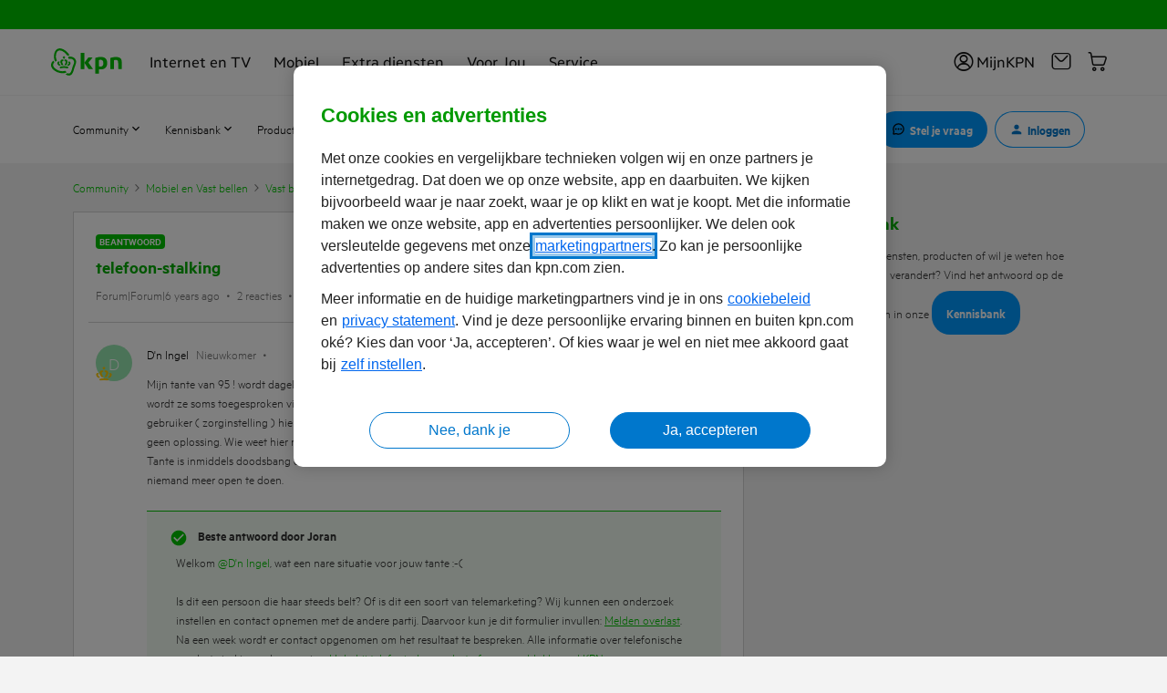

--- FILE ---
content_type: text/html; charset=UTF-8
request_url: https://community.kpn.com/vast-bellen-13/telefoon-stalking-476994
body_size: 78771
content:
<!DOCTYPE html>
<html lang="nl">
<head>
                        <meta name="robots" content="index, follow" />
                        <script type="text/javascript" nonce="">(window.NREUM||(NREUM={})).init={ajax:{deny_list:["bam.nr-data.net"]},feature_flags:["soft_nav"]};(window.NREUM||(NREUM={})).loader_config={licenseKey:"5364be9000",applicationID:"144741234",browserID:"144752743"};;/*! For license information please see nr-loader-rum-1.308.0.min.js.LICENSE.txt */
(()=>{var e,t,r={163:(e,t,r)=>{"use strict";r.d(t,{j:()=>E});var n=r(384),i=r(1741);var a=r(2555);r(860).K7.genericEvents;const s="experimental.resources",o="register",c=e=>{if(!e||"string"!=typeof e)return!1;try{document.createDocumentFragment().querySelector(e)}catch{return!1}return!0};var d=r(2614),u=r(944),l=r(8122);const f="[data-nr-mask]",g=e=>(0,l.a)(e,(()=>{const e={feature_flags:[],experimental:{allow_registered_children:!1,resources:!1},mask_selector:"*",block_selector:"[data-nr-block]",mask_input_options:{color:!1,date:!1,"datetime-local":!1,email:!1,month:!1,number:!1,range:!1,search:!1,tel:!1,text:!1,time:!1,url:!1,week:!1,textarea:!1,select:!1,password:!0}};return{ajax:{deny_list:void 0,block_internal:!0,enabled:!0,autoStart:!0},api:{get allow_registered_children(){return e.feature_flags.includes(o)||e.experimental.allow_registered_children},set allow_registered_children(t){e.experimental.allow_registered_children=t},duplicate_registered_data:!1},browser_consent_mode:{enabled:!1},distributed_tracing:{enabled:void 0,exclude_newrelic_header:void 0,cors_use_newrelic_header:void 0,cors_use_tracecontext_headers:void 0,allowed_origins:void 0},get feature_flags(){return e.feature_flags},set feature_flags(t){e.feature_flags=t},generic_events:{enabled:!0,autoStart:!0},harvest:{interval:30},jserrors:{enabled:!0,autoStart:!0},logging:{enabled:!0,autoStart:!0},metrics:{enabled:!0,autoStart:!0},obfuscate:void 0,page_action:{enabled:!0},page_view_event:{enabled:!0,autoStart:!0},page_view_timing:{enabled:!0,autoStart:!0},performance:{capture_marks:!1,capture_measures:!1,capture_detail:!0,resources:{get enabled(){return e.feature_flags.includes(s)||e.experimental.resources},set enabled(t){e.experimental.resources=t},asset_types:[],first_party_domains:[],ignore_newrelic:!0}},privacy:{cookies_enabled:!0},proxy:{assets:void 0,beacon:void 0},session:{expiresMs:d.wk,inactiveMs:d.BB},session_replay:{autoStart:!0,enabled:!1,preload:!1,sampling_rate:10,error_sampling_rate:100,collect_fonts:!1,inline_images:!1,fix_stylesheets:!0,mask_all_inputs:!0,get mask_text_selector(){return e.mask_selector},set mask_text_selector(t){c(t)?e.mask_selector="".concat(t,",").concat(f):""===t||null===t?e.mask_selector=f:(0,u.R)(5,t)},get block_class(){return"nr-block"},get ignore_class(){return"nr-ignore"},get mask_text_class(){return"nr-mask"},get block_selector(){return e.block_selector},set block_selector(t){c(t)?e.block_selector+=",".concat(t):""!==t&&(0,u.R)(6,t)},get mask_input_options(){return e.mask_input_options},set mask_input_options(t){t&&"object"==typeof t?e.mask_input_options={...t,password:!0}:(0,u.R)(7,t)}},session_trace:{enabled:!0,autoStart:!0},soft_navigations:{enabled:!0,autoStart:!0},spa:{enabled:!0,autoStart:!0},ssl:void 0,user_actions:{enabled:!0,elementAttributes:["id","className","tagName","type"]}}})());var p=r(6154),m=r(9324);let h=0;const v={buildEnv:m.F3,distMethod:m.Xs,version:m.xv,originTime:p.WN},b={consented:!1},y={appMetadata:{},get consented(){return this.session?.state?.consent||b.consented},set consented(e){b.consented=e},customTransaction:void 0,denyList:void 0,disabled:!1,harvester:void 0,isolatedBacklog:!1,isRecording:!1,loaderType:void 0,maxBytes:3e4,obfuscator:void 0,onerror:void 0,ptid:void 0,releaseIds:{},session:void 0,timeKeeper:void 0,registeredEntities:[],jsAttributesMetadata:{bytes:0},get harvestCount(){return++h}},_=e=>{const t=(0,l.a)(e,y),r=Object.keys(v).reduce((e,t)=>(e[t]={value:v[t],writable:!1,configurable:!0,enumerable:!0},e),{});return Object.defineProperties(t,r)};var w=r(5701);const x=e=>{const t=e.startsWith("http");e+="/",r.p=t?e:"https://"+e};var R=r(7836),k=r(3241);const A={accountID:void 0,trustKey:void 0,agentID:void 0,licenseKey:void 0,applicationID:void 0,xpid:void 0},S=e=>(0,l.a)(e,A),T=new Set;function E(e,t={},r,s){let{init:o,info:c,loader_config:d,runtime:u={},exposed:l=!0}=t;if(!c){const e=(0,n.pV)();o=e.init,c=e.info,d=e.loader_config}e.init=g(o||{}),e.loader_config=S(d||{}),c.jsAttributes??={},p.bv&&(c.jsAttributes.isWorker=!0),e.info=(0,a.D)(c);const f=e.init,m=[c.beacon,c.errorBeacon];T.has(e.agentIdentifier)||(f.proxy.assets&&(x(f.proxy.assets),m.push(f.proxy.assets)),f.proxy.beacon&&m.push(f.proxy.beacon),e.beacons=[...m],function(e){const t=(0,n.pV)();Object.getOwnPropertyNames(i.W.prototype).forEach(r=>{const n=i.W.prototype[r];if("function"!=typeof n||"constructor"===n)return;let a=t[r];e[r]&&!1!==e.exposed&&"micro-agent"!==e.runtime?.loaderType&&(t[r]=(...t)=>{const n=e[r](...t);return a?a(...t):n})})}(e),(0,n.US)("activatedFeatures",w.B)),u.denyList=[...f.ajax.deny_list||[],...f.ajax.block_internal?m:[]],u.ptid=e.agentIdentifier,u.loaderType=r,e.runtime=_(u),T.has(e.agentIdentifier)||(e.ee=R.ee.get(e.agentIdentifier),e.exposed=l,(0,k.W)({agentIdentifier:e.agentIdentifier,drained:!!w.B?.[e.agentIdentifier],type:"lifecycle",name:"initialize",feature:void 0,data:e.config})),T.add(e.agentIdentifier)}},384:(e,t,r)=>{"use strict";r.d(t,{NT:()=>s,US:()=>u,Zm:()=>o,bQ:()=>d,dV:()=>c,pV:()=>l});var n=r(6154),i=r(1863),a=r(1910);const s={beacon:"bam.nr-data.net",errorBeacon:"bam.nr-data.net"};function o(){return n.gm.NREUM||(n.gm.NREUM={}),void 0===n.gm.newrelic&&(n.gm.newrelic=n.gm.NREUM),n.gm.NREUM}function c(){let e=o();return e.o||(e.o={ST:n.gm.setTimeout,SI:n.gm.setImmediate||n.gm.setInterval,CT:n.gm.clearTimeout,XHR:n.gm.XMLHttpRequest,REQ:n.gm.Request,EV:n.gm.Event,PR:n.gm.Promise,MO:n.gm.MutationObserver,FETCH:n.gm.fetch,WS:n.gm.WebSocket},(0,a.i)(...Object.values(e.o))),e}function d(e,t){let r=o();r.initializedAgents??={},t.initializedAt={ms:(0,i.t)(),date:new Date},r.initializedAgents[e]=t}function u(e,t){o()[e]=t}function l(){return function(){let e=o();const t=e.info||{};e.info={beacon:s.beacon,errorBeacon:s.errorBeacon,...t}}(),function(){let e=o();const t=e.init||{};e.init={...t}}(),c(),function(){let e=o();const t=e.loader_config||{};e.loader_config={...t}}(),o()}},782:(e,t,r)=>{"use strict";r.d(t,{T:()=>n});const n=r(860).K7.pageViewTiming},860:(e,t,r)=>{"use strict";r.d(t,{$J:()=>u,K7:()=>c,P3:()=>d,XX:()=>i,Yy:()=>o,df:()=>a,qY:()=>n,v4:()=>s});const n="events",i="jserrors",a="browser/blobs",s="rum",o="browser/logs",c={ajax:"ajax",genericEvents:"generic_events",jserrors:i,logging:"logging",metrics:"metrics",pageAction:"page_action",pageViewEvent:"page_view_event",pageViewTiming:"page_view_timing",sessionReplay:"session_replay",sessionTrace:"session_trace",softNav:"soft_navigations",spa:"spa"},d={[c.pageViewEvent]:1,[c.pageViewTiming]:2,[c.metrics]:3,[c.jserrors]:4,[c.spa]:5,[c.ajax]:6,[c.sessionTrace]:7,[c.softNav]:8,[c.sessionReplay]:9,[c.logging]:10,[c.genericEvents]:11},u={[c.pageViewEvent]:s,[c.pageViewTiming]:n,[c.ajax]:n,[c.spa]:n,[c.softNav]:n,[c.metrics]:i,[c.jserrors]:i,[c.sessionTrace]:a,[c.sessionReplay]:a,[c.logging]:o,[c.genericEvents]:"ins"}},944:(e,t,r)=>{"use strict";r.d(t,{R:()=>i});var n=r(3241);function i(e,t){"function"==typeof console.debug&&(console.debug("New Relic Warning: https://github.com/newrelic/newrelic-browser-agent/blob/main/docs/warning-codes.md#".concat(e),t),(0,n.W)({agentIdentifier:null,drained:null,type:"data",name:"warn",feature:"warn",data:{code:e,secondary:t}}))}},1687:(e,t,r)=>{"use strict";r.d(t,{Ak:()=>d,Ze:()=>f,x3:()=>u});var n=r(3241),i=r(7836),a=r(3606),s=r(860),o=r(2646);const c={};function d(e,t){const r={staged:!1,priority:s.P3[t]||0};l(e),c[e].get(t)||c[e].set(t,r)}function u(e,t){e&&c[e]&&(c[e].get(t)&&c[e].delete(t),p(e,t,!1),c[e].size&&g(e))}function l(e){if(!e)throw new Error("agentIdentifier required");c[e]||(c[e]=new Map)}function f(e="",t="feature",r=!1){if(l(e),!e||!c[e].get(t)||r)return p(e,t);c[e].get(t).staged=!0,g(e)}function g(e){const t=Array.from(c[e]);t.every(([e,t])=>t.staged)&&(t.sort((e,t)=>e[1].priority-t[1].priority),t.forEach(([t])=>{c[e].delete(t),p(e,t)}))}function p(e,t,r=!0){const s=e?i.ee.get(e):i.ee,c=a.i.handlers;if(!s.aborted&&s.backlog&&c){if((0,n.W)({agentIdentifier:e,type:"lifecycle",name:"drain",feature:t}),r){const e=s.backlog[t],r=c[t];if(r){for(let t=0;e&&t<e.length;++t)m(e[t],r);Object.entries(r).forEach(([e,t])=>{Object.values(t||{}).forEach(t=>{t[0]?.on&&t[0]?.context()instanceof o.y&&t[0].on(e,t[1])})})}}s.isolatedBacklog||delete c[t],s.backlog[t]=null,s.emit("drain-"+t,[])}}function m(e,t){var r=e[1];Object.values(t[r]||{}).forEach(t=>{var r=e[0];if(t[0]===r){var n=t[1],i=e[3],a=e[2];n.apply(i,a)}})}},1738:(e,t,r)=>{"use strict";r.d(t,{U:()=>g,Y:()=>f});var n=r(3241),i=r(9908),a=r(1863),s=r(944),o=r(5701),c=r(3969),d=r(8362),u=r(860),l=r(4261);function f(e,t,r,a){const f=a||r;!f||f[e]&&f[e]!==d.d.prototype[e]||(f[e]=function(){(0,i.p)(c.xV,["API/"+e+"/called"],void 0,u.K7.metrics,r.ee),(0,n.W)({agentIdentifier:r.agentIdentifier,drained:!!o.B?.[r.agentIdentifier],type:"data",name:"api",feature:l.Pl+e,data:{}});try{return t.apply(this,arguments)}catch(e){(0,s.R)(23,e)}})}function g(e,t,r,n,s){const o=e.info;null===r?delete o.jsAttributes[t]:o.jsAttributes[t]=r,(s||null===r)&&(0,i.p)(l.Pl+n,[(0,a.t)(),t,r],void 0,"session",e.ee)}},1741:(e,t,r)=>{"use strict";r.d(t,{W:()=>a});var n=r(944),i=r(4261);class a{#e(e,...t){if(this[e]!==a.prototype[e])return this[e](...t);(0,n.R)(35,e)}addPageAction(e,t){return this.#e(i.hG,e,t)}register(e){return this.#e(i.eY,e)}recordCustomEvent(e,t){return this.#e(i.fF,e,t)}setPageViewName(e,t){return this.#e(i.Fw,e,t)}setCustomAttribute(e,t,r){return this.#e(i.cD,e,t,r)}noticeError(e,t){return this.#e(i.o5,e,t)}setUserId(e,t=!1){return this.#e(i.Dl,e,t)}setApplicationVersion(e){return this.#e(i.nb,e)}setErrorHandler(e){return this.#e(i.bt,e)}addRelease(e,t){return this.#e(i.k6,e,t)}log(e,t){return this.#e(i.$9,e,t)}start(){return this.#e(i.d3)}finished(e){return this.#e(i.BL,e)}recordReplay(){return this.#e(i.CH)}pauseReplay(){return this.#e(i.Tb)}addToTrace(e){return this.#e(i.U2,e)}setCurrentRouteName(e){return this.#e(i.PA,e)}interaction(e){return this.#e(i.dT,e)}wrapLogger(e,t,r){return this.#e(i.Wb,e,t,r)}measure(e,t){return this.#e(i.V1,e,t)}consent(e){return this.#e(i.Pv,e)}}},1863:(e,t,r)=>{"use strict";function n(){return Math.floor(performance.now())}r.d(t,{t:()=>n})},1910:(e,t,r)=>{"use strict";r.d(t,{i:()=>a});var n=r(944);const i=new Map;function a(...e){return e.every(e=>{if(i.has(e))return i.get(e);const t="function"==typeof e?e.toString():"",r=t.includes("[native code]"),a=t.includes("nrWrapper");return r||a||(0,n.R)(64,e?.name||t),i.set(e,r),r})}},2555:(e,t,r)=>{"use strict";r.d(t,{D:()=>o,f:()=>s});var n=r(384),i=r(8122);const a={beacon:n.NT.beacon,errorBeacon:n.NT.errorBeacon,licenseKey:void 0,applicationID:void 0,sa:void 0,queueTime:void 0,applicationTime:void 0,ttGuid:void 0,user:void 0,account:void 0,product:void 0,extra:void 0,jsAttributes:{},userAttributes:void 0,atts:void 0,transactionName:void 0,tNamePlain:void 0};function s(e){try{return!!e.licenseKey&&!!e.errorBeacon&&!!e.applicationID}catch(e){return!1}}const o=e=>(0,i.a)(e,a)},2614:(e,t,r)=>{"use strict";r.d(t,{BB:()=>s,H3:()=>n,g:()=>d,iL:()=>c,tS:()=>o,uh:()=>i,wk:()=>a});const n="NRBA",i="SESSION",a=144e5,s=18e5,o={STARTED:"session-started",PAUSE:"session-pause",RESET:"session-reset",RESUME:"session-resume",UPDATE:"session-update"},c={SAME_TAB:"same-tab",CROSS_TAB:"cross-tab"},d={OFF:0,FULL:1,ERROR:2}},2646:(e,t,r)=>{"use strict";r.d(t,{y:()=>n});class n{constructor(e){this.contextId=e}}},2843:(e,t,r)=>{"use strict";r.d(t,{G:()=>a,u:()=>i});var n=r(3878);function i(e,t=!1,r,i){(0,n.DD)("visibilitychange",function(){if(t)return void("hidden"===document.visibilityState&&e());e(document.visibilityState)},r,i)}function a(e,t,r){(0,n.sp)("pagehide",e,t,r)}},3241:(e,t,r)=>{"use strict";r.d(t,{W:()=>a});var n=r(6154);const i="newrelic";function a(e={}){try{n.gm.dispatchEvent(new CustomEvent(i,{detail:e}))}catch(e){}}},3606:(e,t,r)=>{"use strict";r.d(t,{i:()=>a});var n=r(9908);a.on=s;var i=a.handlers={};function a(e,t,r,a){s(a||n.d,i,e,t,r)}function s(e,t,r,i,a){a||(a="feature"),e||(e=n.d);var s=t[a]=t[a]||{};(s[r]=s[r]||[]).push([e,i])}},3878:(e,t,r)=>{"use strict";function n(e,t){return{capture:e,passive:!1,signal:t}}function i(e,t,r=!1,i){window.addEventListener(e,t,n(r,i))}function a(e,t,r=!1,i){document.addEventListener(e,t,n(r,i))}r.d(t,{DD:()=>a,jT:()=>n,sp:()=>i})},3969:(e,t,r)=>{"use strict";r.d(t,{TZ:()=>n,XG:()=>o,rs:()=>i,xV:()=>s,z_:()=>a});const n=r(860).K7.metrics,i="sm",a="cm",s="storeSupportabilityMetrics",o="storeEventMetrics"},4234:(e,t,r)=>{"use strict";r.d(t,{W:()=>a});var n=r(7836),i=r(1687);class a{constructor(e,t){this.agentIdentifier=e,this.ee=n.ee.get(e),this.featureName=t,this.blocked=!1}deregisterDrain(){(0,i.x3)(this.agentIdentifier,this.featureName)}}},4261:(e,t,r)=>{"use strict";r.d(t,{$9:()=>d,BL:()=>o,CH:()=>g,Dl:()=>_,Fw:()=>y,PA:()=>h,Pl:()=>n,Pv:()=>k,Tb:()=>l,U2:()=>a,V1:()=>R,Wb:()=>x,bt:()=>b,cD:()=>v,d3:()=>w,dT:()=>c,eY:()=>p,fF:()=>f,hG:()=>i,k6:()=>s,nb:()=>m,o5:()=>u});const n="api-",i="addPageAction",a="addToTrace",s="addRelease",o="finished",c="interaction",d="log",u="noticeError",l="pauseReplay",f="recordCustomEvent",g="recordReplay",p="register",m="setApplicationVersion",h="setCurrentRouteName",v="setCustomAttribute",b="setErrorHandler",y="setPageViewName",_="setUserId",w="start",x="wrapLogger",R="measure",k="consent"},5289:(e,t,r)=>{"use strict";r.d(t,{GG:()=>s,Qr:()=>c,sB:()=>o});var n=r(3878),i=r(6389);function a(){return"undefined"==typeof document||"complete"===document.readyState}function s(e,t){if(a())return e();const r=(0,i.J)(e),s=setInterval(()=>{a()&&(clearInterval(s),r())},500);(0,n.sp)("load",r,t)}function o(e){if(a())return e();(0,n.DD)("DOMContentLoaded",e)}function c(e){if(a())return e();(0,n.sp)("popstate",e)}},5607:(e,t,r)=>{"use strict";r.d(t,{W:()=>n});const n=(0,r(9566).bz)()},5701:(e,t,r)=>{"use strict";r.d(t,{B:()=>a,t:()=>s});var n=r(3241);const i=new Set,a={};function s(e,t){const r=t.agentIdentifier;a[r]??={},e&&"object"==typeof e&&(i.has(r)||(t.ee.emit("rumresp",[e]),a[r]=e,i.add(r),(0,n.W)({agentIdentifier:r,loaded:!0,drained:!0,type:"lifecycle",name:"load",feature:void 0,data:e})))}},6154:(e,t,r)=>{"use strict";r.d(t,{OF:()=>c,RI:()=>i,WN:()=>u,bv:()=>a,eN:()=>l,gm:()=>s,mw:()=>o,sb:()=>d});var n=r(1863);const i="undefined"!=typeof window&&!!window.document,a="undefined"!=typeof WorkerGlobalScope&&("undefined"!=typeof self&&self instanceof WorkerGlobalScope&&self.navigator instanceof WorkerNavigator||"undefined"!=typeof globalThis&&globalThis instanceof WorkerGlobalScope&&globalThis.navigator instanceof WorkerNavigator),s=i?window:"undefined"!=typeof WorkerGlobalScope&&("undefined"!=typeof self&&self instanceof WorkerGlobalScope&&self||"undefined"!=typeof globalThis&&globalThis instanceof WorkerGlobalScope&&globalThis),o=Boolean("hidden"===s?.document?.visibilityState),c=/iPad|iPhone|iPod/.test(s.navigator?.userAgent),d=c&&"undefined"==typeof SharedWorker,u=((()=>{const e=s.navigator?.userAgent?.match(/Firefox[/\s](\d+\.\d+)/);Array.isArray(e)&&e.length>=2&&e[1]})(),Date.now()-(0,n.t)()),l=()=>"undefined"!=typeof PerformanceNavigationTiming&&s?.performance?.getEntriesByType("navigation")?.[0]?.responseStart},6389:(e,t,r)=>{"use strict";function n(e,t=500,r={}){const n=r?.leading||!1;let i;return(...r)=>{n&&void 0===i&&(e.apply(this,r),i=setTimeout(()=>{i=clearTimeout(i)},t)),n||(clearTimeout(i),i=setTimeout(()=>{e.apply(this,r)},t))}}function i(e){let t=!1;return(...r)=>{t||(t=!0,e.apply(this,r))}}r.d(t,{J:()=>i,s:()=>n})},6630:(e,t,r)=>{"use strict";r.d(t,{T:()=>n});const n=r(860).K7.pageViewEvent},7699:(e,t,r)=>{"use strict";r.d(t,{It:()=>a,KC:()=>o,No:()=>i,qh:()=>s});var n=r(860);const i=16e3,a=1e6,s="SESSION_ERROR",o={[n.K7.logging]:!0,[n.K7.genericEvents]:!1,[n.K7.jserrors]:!1,[n.K7.ajax]:!1}},7836:(e,t,r)=>{"use strict";r.d(t,{P:()=>o,ee:()=>c});var n=r(384),i=r(8990),a=r(2646),s=r(5607);const o="nr@context:".concat(s.W),c=function e(t,r){var n={},s={},u={},l=!1;try{l=16===r.length&&d.initializedAgents?.[r]?.runtime.isolatedBacklog}catch(e){}var f={on:p,addEventListener:p,removeEventListener:function(e,t){var r=n[e];if(!r)return;for(var i=0;i<r.length;i++)r[i]===t&&r.splice(i,1)},emit:function(e,r,n,i,a){!1!==a&&(a=!0);if(c.aborted&&!i)return;t&&a&&t.emit(e,r,n);var o=g(n);m(e).forEach(e=>{e.apply(o,r)});var d=v()[s[e]];d&&d.push([f,e,r,o]);return o},get:h,listeners:m,context:g,buffer:function(e,t){const r=v();if(t=t||"feature",f.aborted)return;Object.entries(e||{}).forEach(([e,n])=>{s[n]=t,t in r||(r[t]=[])})},abort:function(){f._aborted=!0,Object.keys(f.backlog).forEach(e=>{delete f.backlog[e]})},isBuffering:function(e){return!!v()[s[e]]},debugId:r,backlog:l?{}:t&&"object"==typeof t.backlog?t.backlog:{},isolatedBacklog:l};return Object.defineProperty(f,"aborted",{get:()=>{let e=f._aborted||!1;return e||(t&&(e=t.aborted),e)}}),f;function g(e){return e&&e instanceof a.y?e:e?(0,i.I)(e,o,()=>new a.y(o)):new a.y(o)}function p(e,t){n[e]=m(e).concat(t)}function m(e){return n[e]||[]}function h(t){return u[t]=u[t]||e(f,t)}function v(){return f.backlog}}(void 0,"globalEE"),d=(0,n.Zm)();d.ee||(d.ee=c)},8122:(e,t,r)=>{"use strict";r.d(t,{a:()=>i});var n=r(944);function i(e,t){try{if(!e||"object"!=typeof e)return(0,n.R)(3);if(!t||"object"!=typeof t)return(0,n.R)(4);const r=Object.create(Object.getPrototypeOf(t),Object.getOwnPropertyDescriptors(t)),a=0===Object.keys(r).length?e:r;for(let s in a)if(void 0!==e[s])try{if(null===e[s]){r[s]=null;continue}Array.isArray(e[s])&&Array.isArray(t[s])?r[s]=Array.from(new Set([...e[s],...t[s]])):"object"==typeof e[s]&&"object"==typeof t[s]?r[s]=i(e[s],t[s]):r[s]=e[s]}catch(e){r[s]||(0,n.R)(1,e)}return r}catch(e){(0,n.R)(2,e)}}},8362:(e,t,r)=>{"use strict";r.d(t,{d:()=>a});var n=r(9566),i=r(1741);class a extends i.W{agentIdentifier=(0,n.LA)(16)}},8374:(e,t,r)=>{r.nc=(()=>{try{return document?.currentScript?.nonce}catch(e){}return""})()},8990:(e,t,r)=>{"use strict";r.d(t,{I:()=>i});var n=Object.prototype.hasOwnProperty;function i(e,t,r){if(n.call(e,t))return e[t];var i=r();if(Object.defineProperty&&Object.keys)try{return Object.defineProperty(e,t,{value:i,writable:!0,enumerable:!1}),i}catch(e){}return e[t]=i,i}},9324:(e,t,r)=>{"use strict";r.d(t,{F3:()=>i,Xs:()=>a,xv:()=>n});const n="1.308.0",i="PROD",a="CDN"},9566:(e,t,r)=>{"use strict";r.d(t,{LA:()=>o,bz:()=>s});var n=r(6154);const i="xxxxxxxx-xxxx-4xxx-yxxx-xxxxxxxxxxxx";function a(e,t){return e?15&e[t]:16*Math.random()|0}function s(){const e=n.gm?.crypto||n.gm?.msCrypto;let t,r=0;return e&&e.getRandomValues&&(t=e.getRandomValues(new Uint8Array(30))),i.split("").map(e=>"x"===e?a(t,r++).toString(16):"y"===e?(3&a()|8).toString(16):e).join("")}function o(e){const t=n.gm?.crypto||n.gm?.msCrypto;let r,i=0;t&&t.getRandomValues&&(r=t.getRandomValues(new Uint8Array(e)));const s=[];for(var o=0;o<e;o++)s.push(a(r,i++).toString(16));return s.join("")}},9908:(e,t,r)=>{"use strict";r.d(t,{d:()=>n,p:()=>i});var n=r(7836).ee.get("handle");function i(e,t,r,i,a){a?(a.buffer([e],i),a.emit(e,t,r)):(n.buffer([e],i),n.emit(e,t,r))}}},n={};function i(e){var t=n[e];if(void 0!==t)return t.exports;var a=n[e]={exports:{}};return r[e](a,a.exports,i),a.exports}i.m=r,i.d=(e,t)=>{for(var r in t)i.o(t,r)&&!i.o(e,r)&&Object.defineProperty(e,r,{enumerable:!0,get:t[r]})},i.f={},i.e=e=>Promise.all(Object.keys(i.f).reduce((t,r)=>(i.f[r](e,t),t),[])),i.u=e=>"nr-rum-1.308.0.min.js",i.o=(e,t)=>Object.prototype.hasOwnProperty.call(e,t),e={},t="NRBA-1.308.0.PROD:",i.l=(r,n,a,s)=>{if(e[r])e[r].push(n);else{var o,c;if(void 0!==a)for(var d=document.getElementsByTagName("script"),u=0;u<d.length;u++){var l=d[u];if(l.getAttribute("src")==r||l.getAttribute("data-webpack")==t+a){o=l;break}}if(!o){c=!0;var f={296:"sha512-+MIMDsOcckGXa1EdWHqFNv7P+JUkd5kQwCBr3KE6uCvnsBNUrdSt4a/3/L4j4TxtnaMNjHpza2/erNQbpacJQA=="};(o=document.createElement("script")).charset="utf-8",i.nc&&o.setAttribute("nonce",i.nc),o.setAttribute("data-webpack",t+a),o.src=r,0!==o.src.indexOf(window.location.origin+"/")&&(o.crossOrigin="anonymous"),f[s]&&(o.integrity=f[s])}e[r]=[n];var g=(t,n)=>{o.onerror=o.onload=null,clearTimeout(p);var i=e[r];if(delete e[r],o.parentNode&&o.parentNode.removeChild(o),i&&i.forEach(e=>e(n)),t)return t(n)},p=setTimeout(g.bind(null,void 0,{type:"timeout",target:o}),12e4);o.onerror=g.bind(null,o.onerror),o.onload=g.bind(null,o.onload),c&&document.head.appendChild(o)}},i.r=e=>{"undefined"!=typeof Symbol&&Symbol.toStringTag&&Object.defineProperty(e,Symbol.toStringTag,{value:"Module"}),Object.defineProperty(e,"__esModule",{value:!0})},i.p="https://js-agent.newrelic.com/",(()=>{var e={374:0,840:0};i.f.j=(t,r)=>{var n=i.o(e,t)?e[t]:void 0;if(0!==n)if(n)r.push(n[2]);else{var a=new Promise((r,i)=>n=e[t]=[r,i]);r.push(n[2]=a);var s=i.p+i.u(t),o=new Error;i.l(s,r=>{if(i.o(e,t)&&(0!==(n=e[t])&&(e[t]=void 0),n)){var a=r&&("load"===r.type?"missing":r.type),s=r&&r.target&&r.target.src;o.message="Loading chunk "+t+" failed: ("+a+": "+s+")",o.name="ChunkLoadError",o.type=a,o.request=s,n[1](o)}},"chunk-"+t,t)}};var t=(t,r)=>{var n,a,[s,o,c]=r,d=0;if(s.some(t=>0!==e[t])){for(n in o)i.o(o,n)&&(i.m[n]=o[n]);if(c)c(i)}for(t&&t(r);d<s.length;d++)a=s[d],i.o(e,a)&&e[a]&&e[a][0](),e[a]=0},r=self["webpackChunk:NRBA-1.308.0.PROD"]=self["webpackChunk:NRBA-1.308.0.PROD"]||[];r.forEach(t.bind(null,0)),r.push=t.bind(null,r.push.bind(r))})(),(()=>{"use strict";i(8374);var e=i(8362),t=i(860);const r=Object.values(t.K7);var n=i(163);var a=i(9908),s=i(1863),o=i(4261),c=i(1738);var d=i(1687),u=i(4234),l=i(5289),f=i(6154),g=i(944),p=i(384);const m=e=>f.RI&&!0===e?.privacy.cookies_enabled;function h(e){return!!(0,p.dV)().o.MO&&m(e)&&!0===e?.session_trace.enabled}var v=i(6389),b=i(7699);class y extends u.W{constructor(e,t){super(e.agentIdentifier,t),this.agentRef=e,this.abortHandler=void 0,this.featAggregate=void 0,this.loadedSuccessfully=void 0,this.onAggregateImported=new Promise(e=>{this.loadedSuccessfully=e}),this.deferred=Promise.resolve(),!1===e.init[this.featureName].autoStart?this.deferred=new Promise((t,r)=>{this.ee.on("manual-start-all",(0,v.J)(()=>{(0,d.Ak)(e.agentIdentifier,this.featureName),t()}))}):(0,d.Ak)(e.agentIdentifier,t)}importAggregator(e,t,r={}){if(this.featAggregate)return;const n=async()=>{let n;await this.deferred;try{if(m(e.init)){const{setupAgentSession:t}=await i.e(296).then(i.bind(i,3305));n=t(e)}}catch(e){(0,g.R)(20,e),this.ee.emit("internal-error",[e]),(0,a.p)(b.qh,[e],void 0,this.featureName,this.ee)}try{if(!this.#t(this.featureName,n,e.init))return(0,d.Ze)(this.agentIdentifier,this.featureName),void this.loadedSuccessfully(!1);const{Aggregate:i}=await t();this.featAggregate=new i(e,r),e.runtime.harvester.initializedAggregates.push(this.featAggregate),this.loadedSuccessfully(!0)}catch(e){(0,g.R)(34,e),this.abortHandler?.(),(0,d.Ze)(this.agentIdentifier,this.featureName,!0),this.loadedSuccessfully(!1),this.ee&&this.ee.abort()}};f.RI?(0,l.GG)(()=>n(),!0):n()}#t(e,r,n){if(this.blocked)return!1;switch(e){case t.K7.sessionReplay:return h(n)&&!!r;case t.K7.sessionTrace:return!!r;default:return!0}}}var _=i(6630),w=i(2614),x=i(3241);class R extends y{static featureName=_.T;constructor(e){var t;super(e,_.T),this.setupInspectionEvents(e.agentIdentifier),t=e,(0,c.Y)(o.Fw,function(e,r){"string"==typeof e&&("/"!==e.charAt(0)&&(e="/"+e),t.runtime.customTransaction=(r||"http://custom.transaction")+e,(0,a.p)(o.Pl+o.Fw,[(0,s.t)()],void 0,void 0,t.ee))},t),this.importAggregator(e,()=>i.e(296).then(i.bind(i,3943)))}setupInspectionEvents(e){const t=(t,r)=>{t&&(0,x.W)({agentIdentifier:e,timeStamp:t.timeStamp,loaded:"complete"===t.target.readyState,type:"window",name:r,data:t.target.location+""})};(0,l.sB)(e=>{t(e,"DOMContentLoaded")}),(0,l.GG)(e=>{t(e,"load")}),(0,l.Qr)(e=>{t(e,"navigate")}),this.ee.on(w.tS.UPDATE,(t,r)=>{(0,x.W)({agentIdentifier:e,type:"lifecycle",name:"session",data:r})})}}class k extends e.d{constructor(e){var t;(super(),f.gm)?(this.features={},(0,p.bQ)(this.agentIdentifier,this),this.desiredFeatures=new Set(e.features||[]),this.desiredFeatures.add(R),(0,n.j)(this,e,e.loaderType||"agent"),t=this,(0,c.Y)(o.cD,function(e,r,n=!1){if("string"==typeof e){if(["string","number","boolean"].includes(typeof r)||null===r)return(0,c.U)(t,e,r,o.cD,n);(0,g.R)(40,typeof r)}else(0,g.R)(39,typeof e)},t),function(e){(0,c.Y)(o.Dl,function(t,r=!1){if("string"!=typeof t&&null!==t)return void(0,g.R)(41,typeof t);const n=e.info.jsAttributes["enduser.id"];r&&null!=n&&n!==t?(0,a.p)(o.Pl+"setUserIdAndResetSession",[t],void 0,"session",e.ee):(0,c.U)(e,"enduser.id",t,o.Dl,!0)},e)}(this),function(e){(0,c.Y)(o.nb,function(t){if("string"==typeof t||null===t)return(0,c.U)(e,"application.version",t,o.nb,!1);(0,g.R)(42,typeof t)},e)}(this),function(e){(0,c.Y)(o.d3,function(){e.ee.emit("manual-start-all")},e)}(this),function(e){(0,c.Y)(o.Pv,function(t=!0){if("boolean"==typeof t){if((0,a.p)(o.Pl+o.Pv,[t],void 0,"session",e.ee),e.runtime.consented=t,t){const t=e.features.page_view_event;t.onAggregateImported.then(e=>{const r=t.featAggregate;e&&!r.sentRum&&r.sendRum()})}}else(0,g.R)(65,typeof t)},e)}(this),this.run()):(0,g.R)(21)}get config(){return{info:this.info,init:this.init,loader_config:this.loader_config,runtime:this.runtime}}get api(){return this}run(){try{const e=function(e){const t={};return r.forEach(r=>{t[r]=!!e[r]?.enabled}),t}(this.init),n=[...this.desiredFeatures];n.sort((e,r)=>t.P3[e.featureName]-t.P3[r.featureName]),n.forEach(r=>{if(!e[r.featureName]&&r.featureName!==t.K7.pageViewEvent)return;if(r.featureName===t.K7.spa)return void(0,g.R)(67);const n=function(e){switch(e){case t.K7.ajax:return[t.K7.jserrors];case t.K7.sessionTrace:return[t.K7.ajax,t.K7.pageViewEvent];case t.K7.sessionReplay:return[t.K7.sessionTrace];case t.K7.pageViewTiming:return[t.K7.pageViewEvent];default:return[]}}(r.featureName).filter(e=>!(e in this.features));n.length>0&&(0,g.R)(36,{targetFeature:r.featureName,missingDependencies:n}),this.features[r.featureName]=new r(this)})}catch(e){(0,g.R)(22,e);for(const e in this.features)this.features[e].abortHandler?.();const t=(0,p.Zm)();delete t.initializedAgents[this.agentIdentifier]?.features,delete this.sharedAggregator;return t.ee.get(this.agentIdentifier).abort(),!1}}}var A=i(2843),S=i(782);class T extends y{static featureName=S.T;constructor(e){super(e,S.T),f.RI&&((0,A.u)(()=>(0,a.p)("docHidden",[(0,s.t)()],void 0,S.T,this.ee),!0),(0,A.G)(()=>(0,a.p)("winPagehide",[(0,s.t)()],void 0,S.T,this.ee)),this.importAggregator(e,()=>i.e(296).then(i.bind(i,2117))))}}var E=i(3969);class I extends y{static featureName=E.TZ;constructor(e){super(e,E.TZ),f.RI&&document.addEventListener("securitypolicyviolation",e=>{(0,a.p)(E.xV,["Generic/CSPViolation/Detected"],void 0,this.featureName,this.ee)}),this.importAggregator(e,()=>i.e(296).then(i.bind(i,9623)))}}new k({features:[R,T,I],loaderType:"lite"})})()})();</script>        <!-- Google Tag Manager -->
<script>(function(w,d,s,l,i){w[l]=w[l]||[];w[l].push({'gtm.start':
new Date().getTime(),event:'gtm.js'});var f=d.getElementsByTagName(s)[0],
j=d.createElement(s),dl=l!='dataLayer'?'&l='+l:'';j.async=true;j.src=
'https://www.googletagmanager.com/gtm.js?id='+i+dl;f.parentNode.insertBefore(j,f);
})(window,document,'script','dataLayer','GTM-NPTJMM6');</script>
<!-- End Google Tag Manager -->
<!-- Google tag (gtag.js) -->
<script async src="https://www.googletagmanager.com/gtag/js?id=G-H8FQGRL890"></script>
<script>
  window.dataLayer = window.dataLayer || [];
  function gtag(){dataLayer.push(arguments);}
  gtag('js', new Date());

  gtag('config', 'G-H8FQGRL890');
</script>
<meta name="google-site-verification" content="jsfjz5yMKCpokT-4-IekvM6HT7MHJTrOE17fhzf37GU" />
<meta name="google-site-verification" content="SAG8OdGucQ4M1e0lKA8fsRzn21hg3FWcwvuIBDALQHs" />

<script src="//assets.adobedtm.com/launch-ENf557db9360944499b1ae8c5e7ddda338.min.js" async></script>


<!-- <script type="text/javascript">
if (document.readyState !== 'loading') {
forumReady();
}else{
document.addEventListener('DOMContentLoaded', forumReady);
}
function forumReady() {
    var inloggen = document.querySelectorAll('.second-menu-title-head');

    for(var i = 0;i < inloggen.length;i++){
    	if (inloggen[i].innerText === "Inloggen") {
            inloggen[i].innerText = "Naar MijnKPN";
        }
    }

}
</script> -->

<!-- START Redirect for tv+ beta category -->
<script>
if (window.location.href == "https://community.kpn.com/de-tv-app-beta-150") {
  window.location.replace('https://community.kpn.com/p/tvapp');
}
</script>
<!-- END Redirect for tv+ beta category -->
<!-- START Redirect for KPN Health eWallet category -->
<script>
if (window.location.href == "https://community.kpn.com/kpn-health-176") {
  window.location.replace('https://community.kpn.com/p/health');
}
</script>
<!-- END Redirect for KPN Health eWallet category -->

<!-- START Redirect for voorwaarden -->
<script>
if (window.location.href == "https://community.kpn.com/archief-119/gebruikersvoorwaarden-kpn-forum-71500") {
  window.location.replace('https://community.kpn.com/site/terms');
}
</script>
    
        

<meta charset="UTF-8" />
<meta name="viewport" content="width=device-width, initial-scale=1.0" />
<meta name="format-detection" content="telephone=no">
<meta name="HandheldFriendly" content="true" />
<meta http-equiv="X-UA-Compatible" content="ie=edge">

<link rel="shortcut icon" type="image/png" href="https://uploads-eu-west-1.insided.com/kpn-nl/attachment/0768762e-b743-47e8-8972-4a35678ecc10.png" />
<title>telefoon-stalking | KPN Community</title>
<meta name="description" content="Mijn tante van 95 ! wordt dagelijks door een vreemde gebeld ( soms wel 10x ).   Als ze niet opneemt 
wordt ze soms toegesproken via haar alarmsysteem....">

<meta property="og:title" content="telefoon-stalking | KPN Community"/>
<meta property="og:type" content="article" />
<meta property="og:url" content="https://community.kpn.com/vast-bellen-13/telefoon-stalking-476994"/>
<meta property="og:description" content="Mijn tante van 95 ! wordt dagelijks door een vreemde gebeld ( soms wel 10x ).   Als ze niet opneemt 
wordt ze soms toegesproken via haar alarmsysteem.  Inmiddels hebben we de leverancier van het alarmsysteem en de gebruiker ( zorginstelling ) hiervan op de hoogte gebracht. Deze zeggen niet te weten..." />
<meta property="og:image" content="https://uploads-eu-west-1.insided.com/kpn-nl/attachment/5ac9c007-b1b1-4a57-aa07-07c6360e65d2_thumb.png"/>
<meta property="og:image:secure_url" content="https://uploads-eu-west-1.insided.com/kpn-nl/attachment/5ac9c007-b1b1-4a57-aa07-07c6360e65d2_thumb.png"/>
    <meta property="fb:app_id" content="1494783057471133"/>


    <link rel="canonical" href="https://community.kpn.com/vast-bellen-13/telefoon-stalking-476994" />

        
<style id="css-variables">@font-face{ font-family:metricweb; src:url(https://d2cn40jarzxub5.cloudfront.net/_fonts/kpn-nl/fonts/metricweb/MetricWeb-Semibold.eot); src:url(https://d2cn40jarzxub5.cloudfront.net/_fonts/kpn-nl/fonts/metricweb/MetricWeb-Semibold.eot#iefix) format("embedded-opentype"),url(https://d2cn40jarzxub5.cloudfront.net/_fonts/kpn-nl/fonts/metricweb/MetricWeb-Semibold.woff) format("woff"),url(https://d2cn40jarzxub5.cloudfront.net/_fonts/kpn-nl/fonts/metricweb/MetricWeb-Semibold.ttf) format("truetype"),url(https://d2cn40jarzxub5.cloudfront.net/_fonts/kpn-nl/fonts/metricweb/MetricWeb-Semibold.svg#2dumbregular) format("svg"); font-style:normal; font-weight:600 } @font-face{ font-family:metricweb; src:url(https://d2cn40jarzxub5.cloudfront.net/_fonts/kpn-nl/fonts/metricweb/MetricWeb-Light.eot); src:url(https://d2cn40jarzxub5.cloudfront.net/_fonts/kpn-nl/fonts/metricweb/MetricWeb-Light.eot#iefix) format("embedded-opentype"),url(https://d2cn40jarzxub5.cloudfront.net/_fonts/kpn-nl/fonts/metricweb/MetricWeb-Light.woff) format("woff"),url(https://d2cn40jarzxub5.cloudfront.net/_fonts/kpn-nl/fonts/metricweb/MetricWeb-Light.ttf) format("truetype"),url(https://d2cn40jarzxub5.cloudfront.net/_fonts/kpn-nl/fonts/metricweb/MetricWeb-Light.svg#2dumbregular) format("svg"); font-style:normal; font-weight:normal } html {--borderradius-base: 4px;--config--main-border-base-color: #d3d3d3ff;--config--main-button-base-font-color: #1a1a1a;--config--main-button-base-font-family: -apple-system,BlinkMacSystemFont,"Segoe UI","Roboto","Oxygen-Sans","Ubuntu","Cantarell","Helvetica Neue","Verdana","metricweb",sans-serif;--config--main-button-base-font-weight: 600;--config--main-button-base-radius: 3px;--config--main-button-base-texttransform: none;--config--main-color-alert: #ff3333ff;--config--main-color-brand: #00c300ff;--config--main-color-brand-secondary: #00aaffff;--config--main-color-contrast: #2aaae1;--config--main-color-day: #f0f2f6;--config--main-color-day-dark: #ededed;--config--main-color-day-light: #fff;--config--main-color-disabled: #d3d3d3ff;--config--main-color-dusk: #a7aeb5;--config--main-color-dusk-dark: #616a73;--config--main-color-dusk-light: #d5d7db;--config--main-color-highlighted: #B0DFF3;--config--main-color-info: #ff9900ff;--config--main-color-night: #333333ff;--config--main-color-night-inverted: #f5f5f5;--config--main-color-night-light: #2b2b2b;--config--main-color-success: #00c300ff;--config--main-font-base-lineheight: 1.5;--config--main-font-base-stack: -apple-system,BlinkMacSystemFont,"Segoe UI","Roboto","Oxygen-Sans","Ubuntu","Cantarell","Helvetica Neue","Verdana","metricweb",sans-serif;--config--main-font-base-style: normal;--config--main-font-base-weight: normal;--config--main-font-secondary: -apple-system,BlinkMacSystemFont,"Segoe UI","Roboto","Oxygen-Sans","Ubuntu","Cantarell","Helvetica Neue","Verdana","metricweb",sans-serif;--config--main-fonts: @font-face{ font-family:metricweb; src:url(https://d2cn40jarzxub5.cloudfront.net/_fonts/kpn-nl/fonts/metricweb/MetricWeb-Semibold.eot); src:url(https://d2cn40jarzxub5.cloudfront.net/_fonts/kpn-nl/fonts/metricweb/MetricWeb-Semibold.eot#iefix) format("embedded-opentype"),url(https://d2cn40jarzxub5.cloudfront.net/_fonts/kpn-nl/fonts/metricweb/MetricWeb-Semibold.woff) format("woff"),url(https://d2cn40jarzxub5.cloudfront.net/_fonts/kpn-nl/fonts/metricweb/MetricWeb-Semibold.ttf) format("truetype"),url(https://d2cn40jarzxub5.cloudfront.net/_fonts/kpn-nl/fonts/metricweb/MetricWeb-Semibold.svg#2dumbregular) format("svg"); font-style:normal; font-weight:600 } @font-face{ font-family:metricweb; src:url(https://d2cn40jarzxub5.cloudfront.net/_fonts/kpn-nl/fonts/metricweb/MetricWeb-Light.eot); src:url(https://d2cn40jarzxub5.cloudfront.net/_fonts/kpn-nl/fonts/metricweb/MetricWeb-Light.eot#iefix) format("embedded-opentype"),url(https://d2cn40jarzxub5.cloudfront.net/_fonts/kpn-nl/fonts/metricweb/MetricWeb-Light.woff) format("woff"),url(https://d2cn40jarzxub5.cloudfront.net/_fonts/kpn-nl/fonts/metricweb/MetricWeb-Light.ttf) format("truetype"),url(https://d2cn40jarzxub5.cloudfront.net/_fonts/kpn-nl/fonts/metricweb/MetricWeb-Light.svg#2dumbregular) format("svg"); font-style:normal; font-weight:normal };--config--main-header-font-weight: 600;--config-anchor-base-color: #00c300ff;--config-anchor-base-hover-color: #00c300ff;--config-avatar-notification-background-color: #00c300ff;--config-body-background-color: #f3f3f3ff;--config-body-wrapper-background-color: transparent;--config-body-wrapper-box-shadow: 0 0 0 transparent;--config-body-wrapper-max-width: 100%;--config-button-cancel-active-background-color: #ff3333;--config-button-cancel-active-border-color: #E50000;--config-button-cancel-active-color: #ffffff;--config-button-cancel-background-color: transparent;--config-button-cancel-border-color: #ff3333;--config-button-cancel-border-radius: 20px;--config-button-cancel-border-width: 1px;--config-button-cancel-box-shadow: 0 0 0 transparent;--config-button-cancel-color: #ff3333;--config-button-cancel-hover-background-color: #ff3333;--config-button-cancel-hover-border-color: #FF0000;--config-button-cancel-hover-color: #ffffff;--config-button-cta-active-background-color: #0077cc;--config-button-cta-active-border-color: #004C00;--config-button-cta-active-border-width: 0;--config-button-cta-active-box-shadow: 0 0 0 transparent;--config-button-cta-active-color: #ffffff;--config-button-cta-background-color: #0099ff;--config-button-cta-border-color: #2aaae1;--config-button-cta-border-radius: 20px;--config-button-cta-border-width: 0;--config-button-cta-box-shadow: 0 0 0 transparent;--config-button-cta-color: #ffffff;--config-button-cta-focus-background-color: #0093f5ff;--config-button-cta-focus-border-color: #00a900ff;--config-button-cta-focus-border-width: 0;--config-button-cta-focus-color: #ffffff;--config-button-cta-hover-background-color: #0077cc;--config-button-cta-hover-border-color: #006500;--config-button-cta-hover-border-width: 0;--config-button-cta-hover-box-shadow: 0 0 0 transparent;--config-button-cta-hover-color: #ffffff;--config-button-cta-spinner-color: #fff;--config-button-cta-spinner-hover-color: #fff;--config-button-secondary-active-background-color: #ffffff;--config-button-secondary-active-border-color: #006BB2;--config-button-secondary-active-border-width: 1px;--config-button-secondary-active-box-shadow: 0 0 0 transparent;--config-button-secondary-active-color: #0077cc;--config-button-secondary-background-color: #ffffff;--config-button-secondary-border-color: #0099ff;--config-button-secondary-border-radius: 20px;--config-button-secondary-border-width: 1px;--config-button-secondary-box-shadow: 0 0 0 transparent;--config-button-secondary-color: #0077cc;--config-button-secondary-focus-background-color: #0099e6ff;--config-button-secondary-focus-border-color: #0099e6ff;--config-button-secondary-focus-border-width: 1px;--config-button-secondary-focus-color: #0077cc;--config-button-secondary-hover-background-color: #0099ff;--config-button-secondary-hover-border-color: #0099ff;--config-button-secondary-hover-border-width: 1px;--config-button-secondary-hover-box-shadow: 0 0 0 transparent;--config-button-secondary-hover-color: #ffffff;--config-button-secondary-spinner-color: #fff;--config-button-secondary-spinner-hover-color: #fff;--config-button-toggle-active-background-color: #b3b3b3;--config-button-toggle-active-border-color: #ffffff;--config-button-toggle-active-color: #ffffff;--config-button-toggle-background-color: #ffffff;--config-button-toggle-border-color: #0099ff;--config-button-toggle-border-radius: 20px;--config-button-toggle-border-width: 1px;--config-button-toggle-box-shadow: 0 0 0 transparent;--config-button-toggle-color: #0099ff;--config-button-toggle-filled-background-color: #00c300ff;--config-button-toggle-filled-color: #fff;--config-button-toggle-filled-pseudo-color: #fff;--config-button-toggle-filled-spinner-color: #fff;--config-button-toggle-focus-border-color: #00a900ff;--config-button-toggle-hover-background-color: #0099ff;--config-button-toggle-hover-border-color: #0099ff;--config-button-toggle-hover-color: #ffffff;--config-button-toggle-on-active-background-color: #0099ff;--config-button-toggle-on-active-border-color: #009900;--config-button-toggle-on-active-color: #ffffff;--config-button-toggle-on-background-color: #0099ff;--config-button-toggle-on-border-color: #0099ff;--config-button-toggle-on-border-radius: 20px;--config-button-toggle-on-border-width: 0px;--config-button-toggle-on-box-shadow: 0 0 0 transparent;--config-button-toggle-on-color: #ffffff;--config-button-toggle-on-hover-background-color: #0099ff;--config-button-toggle-on-hover-border-color: #0099ff;--config-button-toggle-on-hover-color: #ffffff;--config-button-toggle-outline-background-color: #00c300ff;--config-button-toggle-outline-color: #00c300ff;--config-button-toggle-outline-pseudo-color: #00c300ff;--config-button-toggle-outline-spinner-color: #00c300ff;--config-content-type-article-color: #fff;--config-cookie-modal-background-color: rgba(60,60,60,.9);--config-cookie-modal-color: #fff;--config-create-topic-type-icon-color: #333333ff;--config-cta-close-button-color: #a7aeb5;--config-cta-icon-background-color: #00c300ff;--config-cta-icon-check: #fff;--config-editor-comment-toolbar-background-color: #fff;--config-editor-comment-toolbar-button-color: #333333ff;--config-editor-comment-toolbar-button-hover-color: #00c300ff;--config-footer-background-color: #333333ff;--config-footer-color: #fff;--config-header-color: #00ad00ff;--config-header-color-inverted: #f5f5f5;--config-hero-background-position: top left;--config-hero-color: #fdfdfdff;--config-hero-font-weight: bold;--config-hero-stats-background-color: #fff;--config-hero-stats-counter-font-weight: bold;--config-hero-text-shadow: none;--config-input-focus-color: #00c300ff;--config-link-base-color: #333333ff;--config-link-base-hover-color: #00c300ff;--config-link-hover-decoration: none;--config-main-navigation-background-color: #ffffff;--config-main-navigation-border-bottom-color: #ffffff;--config-main-navigation-border-top-color: #f3f3f3;--config-main-navigation-dropdown-background-color: #fff;--config-main-navigation-dropdown-color: #333333;--config-main-navigation-dropdown-font-weight: normal;--config-main-navigation-nav-color: #000000;--config-main-navigation-nav-link-color: #000000;--config-main-navigation-search-placeholder-color: #737373;--config-mention-selector-hover-selected-color: #fff;--config-meta-link-font-weight: normal;--config-meta-link-hover-color: #00c300ff;--config-meta-text-color: #737373ff;--config-notification-widget-background-color: #0081ffff;--config-notification-widget-color: #ffffffff;--config-pagination-active-page-color: #00c300ff;--config-paging-item-hover-color: #00c300ff;--config-pill-color: #fff;--config-powered-by-insided-display: visible;--config-profile-user-statistics-background-color: #fff;--config-sidebar-widget-color: #00ad00ff;--config-sidebar-widget-font-family: -apple-system,BlinkMacSystemFont,"Segoe UI","Roboto","Oxygen-Sans","Ubuntu","Cantarell","Helvetica Neue","Verdana","metricweb",sans-serif;--config-sidebar-widget-font-weight: 600;--config-ssi-header-height: auto;--config-ssi-header-mobile-height: auto;--config-subcategory-hero-color: #ffffffff;--config-tag-modify-link-color: #00c300ff;--config-tag-pill-background-color: #f3f3f3;--config-tag-pill-hover-background-color: #8cff8cff;--config-tag-pill-hover-border-color: #00c300ff;--config-tag-pill-hover-color: #00c300ff;--config-thread-list-best-answer-background-color: #00c3000d;--config-thread-list-best-answer-border-color: #00c300ff;--config-thread-list-mod-break-background: #00c3000d;--config-thread-list-mod-break-border-color: #00c300ff;--config-thread-list-sticky-topic-background: #00c300f2;--config-thread-list-sticky-topic-border-color: #00c300ff;--config-thread-list-sticky-topic-flag-color: #00c300ff;--config-thread-list-topic-button-subscribe-border-width: 1px;--config-thread-list-topic-title-font-weight: bold;--config-thread-pill-answer-background-color: #00c300ff;--config-thread-pill-author-background-color: #00c300ff;--config-thread-pill-author-color: #fff;--config-thread-pill-question-background-color: #b3b3b3ff;--config-thread-pill-question-color: #fff;--config-thread-pill-sticky-background-color: #00c300ff;--config-thread-pill-sticky-color: #fff;--config-topic-page-answered-field-icon-color: #00c300ff;--config-topic-page-answered-field-link-color: #00c300ff;--config-topic-page-header-font-weight: 600;--config-topic-page-post-actions-active: #00c300ff;--config-topic-page-post-actions-icon-color: #a7aeb5;--config-topic-page-quote-border-color: #d3d3d3ff;--config-topic-question-color: #b3b3b3ff;--config-widget-box-shadow: 0 2px 4px 0 rgba(0,0,0,0.08);--config-widget-cta-background-color: #41e71fff;--config-widget-cta-color: #f90202ff;--config-widget-tabs-font-weight: normal;--config-widget-tabs-forum-list-header-color: #00ad00ff;--config-widget-tabs-forum-list-header-hover-color: #00c300ff;--config-card-border-radius: 20px;--config-card-border-width: 0px;--config-card-background-color: #ffffff;--config-card-title-color: #333333;--config-card-text-color: #333333;--config-card-border-color: #d3d3d3;--config-card-shadow: rgba(0,0,0,0.2) 0 2px 2px;--config-card-hover-background-color: #ffffff;--config-card-hover-title-color: #333333;--config-card-hover-text-color: #333333;--config-card-hover-border-color: #d3d3d3;--config-card-hover-shadow: rgba(0,0,0,0.2) 0 6px 4px;--config-card-active-background-color: #ffffff;--config-card-active-title-color: #333333;--config-card-active-text-color: #333333;--config-card-active-border-color: #d3d3d3;--config-sidebar-background-color: transparent;--config-sidebar-border-color: transparent;--config-sidebar-border-radius: 3px;--config-sidebar-border-width: 1px;--config-sidebar-shadow: 0 0 0 transparent;--config-list-views-use-card-theme: 0;--config-list-views-card-border-width: 1px;--config-list-views-card-border-radius: 5px;--config-list-views-card-default-background-color: #ffffff;--config-list-views-card-default-title-color: #00ad00ff;--config-list-views-card-default-text-color: #333333ff;--config-list-views-card-default-border-color: #d3d3d3ff;--config-list-views-card-hover-background-color: #ffffff;--config-list-views-card-hover-title-color: #00ad00ff;--config-list-views-card-hover-text-color: #333333ff;--config-list-views-card-hover-border-color: #d3d3d3ff;--config-list-views-card-click-background-color: #ffffff;--config-list-views-card-click-title-color: #00ad00ff;--config-list-views-card-click-text-color: #333333ff;--config-list-views-card-click-border-color: #d3d3d3ff;--config-main-navigation-nav-font-weight: normal;--config-sidebar-widget-username-color: #333333ff;--config-username-hover-color: #00c300ff;--config-username-hover-decoration: none;--config-checkbox-checked-color: #009900;--config-content-type-article-background-color: #009900;--config-content-type-survey-background-color: #009900;--config-content-type-survey-color: #fff;--config-main-navigation-dropdown-hover-color: #009900;--config-meta-icon-color: #a7aeb5;--config-tag-pill-border-color: #d3d3d3;--config-tag-pill-color: #333333;--config-username-color: #009900;--config-widget-tabs-active-border-color: #009900;--config-widgets-action-link-color: #009900;--config--main-header-fontfamily: 'metricweb', sans-serif;--config-button-cta-advanced: 1;--config-button-secondary-advanced: 1;--config-button-toggle-advanced: 1;--config-button-toggle-on-advanced: 1;--config-button-cancel-advanced: 1;--config-button-border-width: 0;--config-button-border-radius: 20px;--config--favicon-url: https://uploads-eu-west-1.insided.com/kpn-nl/attachment/0768762e-b743-47e8-8972-4a35678ecc10.png;}</style>

<link href="https://d3odp2r1osuwn0.cloudfront.net/2026-01-16-05-47-12-f1564bcdb8/dist/destination/css/preact-app.css" id='main-css' rel="stylesheet" type="text/css" />

<script nonce="">if (!(window.CSS && CSS.supports('color', 'var(--fake-var)'))) {
    document.head.removeChild(document.getElementById('main-css'))
    document.write('<link href="/destination.css" rel="stylesheet" type="text/css"><\x2flink>');
}</script>



        <meta name="google-site-verification" data-name="insided" content="NuxTVnlKDjU9ss-uUyN2ZtzcQPWBklQPLAvcvHAB1OY" /><link rel="stylesheet" type="text/css" href="https://d1wa7pheydjpcp.cloudfront.net/07381194-e794-428f-96bb-6285765cd488/style.css" /><html><head>
<script type="text/javascript">
var kpnTopNavigation=(()=>{var M=Object.defineProperty;var O=Object.getOwnPropertyDescriptor;var B=Object.getOwnPropertyNames;var N=Object.prototype.hasOwnProperty;var w=(u,t)=>{for(var e in t)M(u,e,{get:t[e],enumerable:!0})},C=(u,t,e,i)=>{if(t&&typeof t=="object"||typeof t=="function")for(let n of B(t))!N.call(u,n)&&n!==e&&M(u,n,{get:()=>t[n],enumerable:!(i=O(t,n))||i.enumerable});return u};var A=u=>C(M({},"__esModule",{value:!0}),u);var W={};w(W,{default:()=>R});var _=(i=>(i.cm="cm",i.zm="zm",i.wholesale="wholesale",i))(_||{});function v(u,t={cache:"no-cache",credentials:"include",mode:"cors"}){return new Promise((e,i)=>{fetch(u,t).then(async n=>{var r;let s=((r=n.headers.get("content-type"))==null?void 0:r.includes("application/json"))?await n.json():null;return n.ok?e(s):i({code:n==null?void 0:n.status,message:(s==null?void 0:s.message)||(s==null?void 0:s.code),url:n==null?void 0:n.url})}).catch(i)})}function T(u,t){return t.every(e=>e in u)}var m={ACCORDION:"accordion",BANNER_LINKS:"bannerlinks",BUTTON:"button",ERROR:"error",FOOTER:"footer",ICON:"icon",IMAGE:"image",KPN_LOGO:"kpn logo",MENU_LINK:"menulink",NAVIGATION_GROUPS:"navigation groups",NAVIGATION_LINKS:"navigationlinks",NAV_INTERACTION:"navInteraction",PRIMARY_NAV:"primary nav",SECONDARY_NAV:"secondary nav",SEVERITY_LOW:"low",SOCIAL_LINKS:"sociallinks",SUPPLEMENTRY_GROUP:"supplementary groups",SYSTEM_ERROR:"system",TAB:"tab",TEXT_LINK:"textlink",TOP_NAV:"topnav",SOFT_LOGIN:"softLogin",LOGOUT_SUCCESS:"logoutSuccess",USER_INTERACTION:"userInteraction"};var U=(u,t)=>{let e={event:t?m.USER_INTERACTION:m.NAV_INTERACTION,interaction:u};k(e)},S=u=>{let t={event:m.ERROR,error:u};k(t)},f=u=>{k({event:u})},k=u=>{window.adobeDataLayer=window.adobeDataLayer||[],window.adobeDataLayer.push(u)},b=(u,t)=>{for(let e of u)e.addEventListener("click",()=>{let i=!!e.getAttribute("href"),n=(e.getAttribute("data-layer-label")||"").toLowerCase(),o=e.getAttribute("data-layer-element")||"",s={label:n,element:o,...t?{type:i?"nav":"user",category:"menu"}:{moduleName:e.getAttribute("data-layer-module")||"",position:e.getAttribute("data-layer-position")||""}};U(t?{attributes:s}:{eventInfo:{eventName:i?"nav":"user",eventAction:"click"},category:{primaryCategory:"home"},attributes:s},t)})};var H=u=>{let e=u.target.closest("a");if(!e)return;let i=new URL(e.href),n=new URLSearchParams(window.location.search),o=new URLSearchParams(i.search),s=new URLSearchParams({...Object.fromEntries(n),...Object.fromEntries(o)});i.search=s.toString(),e.setAttribute("href",i.toString())};var E=(u,t)=>{let e=null;return(...n)=>{e!==null&&(clearTimeout(e),e=null),e=setTimeout(()=>u(...n),t)}},x="status:change",L=class{constructor(){this._bffSuggestionsCmUrl="https://api.kpn.com/kpn-com-bff/v1/search/cm/suggest/?query=";this._bffSuggestionsZmUrl="https://api.kpn.com/kpn-com-bff/v1/search/zm/suggest/?query=";this._bffSuggestionsWsUrl="https://api.kpn.com/wholesale-com-bff/v1/search/ws/suggest/?query=";this._bffSuggestionsWsEnUrl="https://api.kpn.com/wholesale-com-bff/v1/search/ws_en/suggest/?query=";this._breakpointMd=992;this._removeCookieUrl="https://api.kpn.com/kpn-com-bff/v1/cookies/remove/";this._logoutCmUrl="https://api.kpn.com/cigateway/v1/logout";this._logoutZmUrl="https://auth.grip-on-it.com/v2/logout";this._minimalQueryLength=3;this._softLoginCmUrl="https://api.kpn.com/dim/v1/recognition?cookiename=ksr";this._softLoginZmUrl="https://id.kpn.com/api/v3/soft-login/cookie?cookiename=grip_softlogin";this._usingKeyboardClass="using-keyboard";this._showBackButtonClass="kpn-top-navigation--show-back-button";this._usingSearchClass="is-search-active";this._subnavIsOpenClass="kpn-top-navigation__submenu--open";this._animationTimeoutDelayClosingMobileMenuAndSubmenu=400;this.cookieZm="grip_softlogin";this.currentSuggestionFocusIndex=0;this.currentPageYOffset=0;this.isScrollable=!1;this.menuOpened=!1;this.minimalScrollOffsetMobile=32;this.minimalScrollOffsetDesktop=32;this.minimalScrollOffset=0;this.previousPageYOffset=0;this.profileMenuItemOpen=!1;this.menuItemGroupItemOpen=!1;this.segment="cm";this.searchDebounceCounter=0;this.sessionStorageUserKey="ssi_user";this.overlayAdded=!1;this.overlayAnimationEndHandler=E(async()=>{!this.topNavigation||this.profileMenuItemOpen||this.menuOpened||(this.topNavigation.classList.remove("kpn-top-navigation--gray-overlay-fade-out"),this.topNavigation.classList.remove("kpn-top-navigation--gray-overlay"),this.topNavigation.removeEventListener("animationend",this.animationEndHandler))},50);this.searchInputHandler=E(async t=>{var n,o;if(!this.searchFormInput||!this.searchSuggestionsWrapper)return;this.searchDebounceCounter++;let e=this.searchDebounceCounter;this.removeSearchSuggestions(),this.searchSuggestionsWrapper.style.display="none";let i=t.target.value;if((i==null?void 0:i.length)>=this._minimalQueryLength){let s,r=window.location.pathname;this.isWholesale?s=r.startsWith("/en")?this._bffSuggestionsWsEnUrl:this._bffSuggestionsWsUrl:s=this.segment==="cm"?this._bffSuggestionsCmUrl:this._bffSuggestionsZmUrl;let l=await v(`${s}${encodeURIComponent(i)}`,{cache:"no-cache"}).catch(h=>this.sendError(h));if(e!==this.searchDebounceCounter||!((n=l==null?void 0:l.suggestions)!=null&&n.length)||!((o=this.topNavigation)!=null&&o.classList.contains(this._usingSearchClass)))return;let c=l.suggestions.map(h=>{let p=new RegExp(i,"gi"),a=h.replace(p,"");return{textNormal:i,textBold:a,value:h}});this.addSearchSuggestions(c),this.searchSuggestionsWrapper.style.display="flex"}},150);this.init()}init(){var t,e,i,n,o,s,r,l;this.clickHandler=this.menuButtonClickHandler.bind(this),this.mobileMenuAreaClickOutsideHandler=this.mobileMenuClickOutsideHandler.bind(this),this.searchAreaClickOutsideHandler=this.searchClickOutsideHandler.bind(this),this.inputHandler=this.searchInputHandler.bind(this),this.menuMouseEnterHandler=this.menuButtonMouseEnterHandler.bind(this),this.menuMouseLeaveHandler=this.menuButtonMouseLeaveHandler.bind(this),this.animationEndHandler=this.overlayAnimationEndHandler.bind(this),this.profileMouseEnterHandler=this.profileTextMouseEnterHandler.bind(this),this.profileMouseLeaveHandler=this.profileTextMouseLeaveHandler.bind(this),this.menuItemGroupMouseEnterHandler=this.menuItemGroupTextMouseEnterHandler.bind(this),this.menuItemGroupMouseLeaveHandler=this.menuItemGroupTextMouseLeaveHandler.bind(this),this.profileLinkEventHandler=this.handleProfileLinkClick.bind(this),this.viewportWidth=this.getCurrentViewportWidth(),this.viewportHeight=this.getCurrentViewportHeight(),this.defaultBackButton=document.querySelector(".kpn-top-navigation__menu-item--default-back button"),this.defaultBackButtonText=document.querySelector(".kpn-top-navigation__menu-item--default-back .kpn-top-navigation__menu-button-text"),this.createAccountButton=document.querySelectorAll(".kpn-top-navigation__submenu-item-button--create-account"),this.createAccountListItem=document.querySelectorAll(".kpn-top-navigation__submenu-item-create-account"),this.iconLoginIndicators=document.querySelectorAll(".kpn-top-navigation__icon-login-indicator"),this.loginButton=document.querySelectorAll(".kpn-top-navigation__submenu-item-button--login"),this.loginListItem=document.querySelectorAll(".kpn-top-navigation__submenu-item-login"),this.logoutButton=document.querySelectorAll(".kpn-top-navigation__submenu-item-button--logout"),this.logoutListItem=document.querySelectorAll(".kpn-top-navigation__submenu-item-logout"),this.mainNav=document.querySelector(".kpn-top-navigation__main-nav"),this.menuBottom=document.querySelector(".kpn-top-navigation__menu--bottom"),this.menuItemDefaultBack=document.querySelector(".kpn-top-navigation__menu-item--default-back"),this.menuItemProfile=document.querySelector(".kpn-top-navigation__menu-item--profile"),this.menuItemProfileDesktop=document.querySelector(".kpn-top-navigation__secondary-icons-nav .kpn-top-navigation__menu-item--profile"),this.menuItemGroup=document.querySelectorAll(".kpn-top-navigation__menu-item--group"),this.menuMain=document.querySelector(".kpn-top-navigation__menu--main"),this.menuTop=document.querySelector(".kpn-top-navigation__menu--top"),this.menuMainButtons=document.querySelectorAll(".kpn-top-navigation__menu--main .kpn-top-navigation__menu-item-button, .kpn-top-navigation__icons-nav-items .kpn-top-navigation__menu-button--profile"),this.menuMainItems=document.querySelectorAll(".kpn-top-navigation__menu--main .kpn-top-navigation__menu-item, .kpn-top-navigation__secondary .kpn-top-navigation__menu-item--profile"),this.menuMainTitle=document.querySelector(".kpn-top-navigation__menu-title--main"),this.menuTopButtons=document.querySelectorAll(".kpn-top-navigation__menu--top .kpn-top-navigation__menu-item-button:not(.kpn-top-navigation__menu-item-button--back)"),this.menuTopItems=document.querySelectorAll(".kpn-top-navigation__menu--top .kpn-top-navigation__menu-item:not(.kpn-top-navigation__menu-item--back)"),this.menuTopTitle=document.querySelector(".kpn-top-navigation__menu-title--top"),this.menuWrapper=document.querySelector(".kpn-top-navigation__menu-wrapper"),this.profileText=document.querySelectorAll(".kpn-top-navigation__menu-button-title--profile"),this.profileLink=document.querySelectorAll(".kpn-top-navigation__menu-button--profile"),this.search=document.querySelector(".kpn-top-navigation__search"),this.searchButtons=document.querySelectorAll("button.kpn-top-navigation__menu-button--search"),this.searchForm=document.querySelector(".kpn-top-navigation__search-form"),this.searchFormButton=document.querySelector(".kpn-top-navigation__search-form-close-button"),this.searchFormInput=document.querySelector(".kpn-top-navigation__search-form-input"),this.searchSuggestions=document.querySelector(".kpn-top-navigation__suggestions"),this.searchSuggestionsWrapper=document.querySelector(".kpn-top-navigation__suggestions-wrapper"),this.secondaryMobileMenu=document.querySelector(".kpn-top-navigation__secondary-mobile"),this.select=document.querySelector(".kpn-top-navigation__button-link"),this.toggleMenuInput=document.querySelector(".kpn-top-navigation__toggle-menu-input"),this.topNavigation=document.querySelector(".kpn-top-navigation"),this.menuDividers=document.querySelectorAll(".kpn-top-navigation__menu-divider"),this.menuBackButton=document.querySelector(".kpn-top-navigation__back-button"),this.isWholesale=((t=document.querySelector(".kpn-top-navigation"))==null?void 0:t.dataset.ssi)==="ws",this.defaultBackButtonTextLabel=(i=(e=this.defaultBackButtonText)==null?void 0:e.innerText)!=null?i:void 0,this.defaultMenuItemTitleLabel=(o=(n=this.menuMainTitle)==null?void 0:n.innerText)!=null?o:void 0,this.defaultProfileTitleLabel=(r=(s=this.profileText[0])==null?void 0:s.innerText.trim())!=null?r:void 0;try{this.searchUrl=new URL((l=this.searchForm)==null?void 0:l.action)}catch{console.error("Failed to set Search URL")}this.registerDataLayerEvents(),this.subscribeCoreEvents(),this.setButtons(),this.setProfile(),this.setMenuGroup(),this.setMenu(),this.setMainMenu(),this.setMenuButtons("main",this.menuMainButtons,this.menuMainItems),this.setMenuButtons("top",this.menuTopButtons,this.menuTopItems),this.setMinimalScrollOffset(),this.setResize(),this.setSearch(),this.setSelect(),this.setScroll(),this.setSegment(),this.setUserLoggedOut(),this.setUser(),this.setSearchParamsClickHandler(),this.setSearchClickHandler(),this.setMainButtonsClick(),this.setMainNavigationKeyHandler(),this.setBackButton(),this.setMobileScrolling()}setBackButton(){this.menuBackButton&&(this.menuBackButton.onclick=()=>{var t;(t=this.topNavigation)==null||t.classList.remove(this._showBackButtonClass),this.reset()})}addOpenMenuClass(){!this.topNavigation||this.topNavigation.classList.add("kpn-top-navigation--menu-open")}addOverlay(){!this.topNavigation||this.overlayAdded||(this.topNavigation.classList.remove("kpn-top-navigation--gray-overlay-fade-out"),this.topNavigation.classList.add("kpn-top-navigation--gray-overlay-fade-in"),this.overlayAdded=!0)}addSearchSuggestions(t){!this.searchSuggestions||t.forEach(e=>{let i=document.createElement("li");i.classList.add("kpn-top-navigation__suggestion"),i.setAttribute("role","option"),i.setAttribute("aria-selected","false");let n=document.createElement("button");n.classList.add("kpn-top-navigation__suggestion-button"),n.dataset.value=e.value,n.innerHTML=`${e.textNormal}<span class="text-bold">${e.textBold}</span>`,n.onclick=o=>{var r,l;if(!this.searchForm||!this.searchFormInput||!this.searchSuggestionsWrapper)return;let s=o.target.dataset.value;if(s){this.searchFormInput.value=s,this.searchSuggestionsWrapper.style.display="none";let c=new URL(`${(r=this.searchUrl)==null?void 0:r.origin}${(l=this.searchUrl)==null?void 0:l.pathname}`);c.searchParams.append("q",this.searchFormInput.value),window.open(c.href,"_self")}},i.appendChild(n),this.searchSuggestions&&this.searchSuggestions.appendChild(i)})}clearSearchFormInput(){!this.searchFormInput||(this.searchFormInput.value="")}closeMenu(){var t,e,i,n,o,s,r;(t=this.topNavigation)==null||t.classList.remove("kpn-top-navigation--scrolling-down"),(e=this.topNavigation)==null||e.classList.remove(this._showBackButtonClass),this.removeOpenMenuClass(),this.removeOverlay(),document.removeEventListener("click",this.mobileMenuAreaClickOutsideHandler),this.resetLockBody(),this.menuOpened=!1,(i=this.mainNav)!=null&&i.classList.contains("kpn-top-navigation__main-nav--open")?(n=this.mainNav)==null||n.classList.add("kpn-top-navigation__main-nav--close"):(o=this.mainNav)==null||o.classList.remove("kpn-top-navigation__main-nav--close"),(s=this.mainNav)==null||s.classList.remove("kpn-top-navigation__main-nav--open"),(r=this.topNavigation)==null||r.classList.remove("kpn-top-navigation--mobile-open"),this.timeout=setTimeout(()=>{var l;(l=this.topNavigation)==null||l.classList.remove("kpn-top-navigation__mobile-menu-open"),clearTimeout(this.timeout)},this._animationTimeoutDelayClosingMobileMenuAndSubmenu)}getCurrentViewportHeight(){return Math.max(document.documentElement.clientHeight||0,window.innerHeight||0)}getCurrentViewportWidth(){return Math.max(document.documentElement.clientWidth||0,window.innerWidth||0)}hideSearch(){var t,e,i,n;!this.searchSuggestionsWrapper||!this.topNavigation||(((e=(t=this.searchFormInput)==null?void 0:t.checkVisibility)==null?void 0:e.call(t))&&this.topNavigation.classList.contains(this._usingSearchClass)&&((i=Array.prototype.slice.call(this.searchButtons,0).find(s=>{var r;return(r=s.checkVisibility)==null?void 0:r.call(s)}))==null||i.focus()),this.clearSearchFormInput(),this.removeSearchSuggestions(),this.currentSuggestionFocusIndex=-1,this.searchSuggestionsWrapper.style.display="none",(n=this.topNavigation)==null||n.classList.remove(this._usingSearchClass))}menuButtonClickHandler(t){let e=t.currentTarget;if(!e)return;clearTimeout(this.timeoutClearMobileSubmenu),this.viewportWidth&&this.viewportWidth<this._breakpointMd&&e.href&&t.preventDefault();let n=e,o=e.menuButtonsType,s=e.menuItems;this.menuOpened&&this.menuMainItems&&this.menuTopItems&&(this.resetMenuItems(this.menuMainItems),this.resetMenuItems(this.menuTopItems)),this.activeMenuItemId=n.dataset.menuItemId,this.activeMenuType=o,n.dataset.backButtonText&&(this.activeBackButtonText=n.dataset.backButtonText),n.dataset.menuItemTitle&&(this.activeMenuItemTitle=n.dataset.menuItemTitle),this.setMenu(),s&&this.setMenuItems(s),this.menuWrapper&&this.menuWrapper.scrollTo(0,0)}menuButtonMouseEnterHandler(t){var r,l;let e=t.target,i=e===this.menuItemProfileDesktop,n=(r=this.topNavigation)==null?void 0:r.classList.contains(this._usingSearchClass),o=(l=this.topNavigation)==null?void 0:l.classList.contains(this._usingKeyboardClass),s=e.classList.contains("kpn-top-navigation__menu-item--no-megamenu");n&&i||o||s||(this.addOpenMenuClass(),this.addOverlay(),this.hideSearch(),this.menuOpened=!0)}menuButtonMouseLeaveHandler(){var t;(t=this.topNavigation)!=null&&t.classList.contains(this._usingKeyboardClass)||(this.removeOpenMenuClass(),this.removeOverlay(),this.menuOpened=!1)}openMenu(){var t,e,i;this.topNavigation&&(this.topNavigation.classList.remove("kpn-top-navigation--scrolling-down"),this.topNavigation.classList.add("kpn-top-navigation__mobile-menu-open")),this.addOpenMenuClass(),this.addOverlay(),document.addEventListener("click",this.mobileMenuAreaClickOutsideHandler),(t=this.mainNav)==null||t.classList.remove("kpn-top-navigation__main-nav--close"),(e=this.mainNav)==null||e.classList.add("kpn-top-navigation__main-nav--open"),this.topNavigation&&window.innerWidth<this._breakpointMd&&((i=this.topNavigation)==null||i.classList.add("kpn-top-navigation--mobile-open")),this.menuOpened=!0,this.setLockBody()}profileTextMouseEnterHandler(){this.addOverlay(),this.profileMenuItemOpen=!0}profileTextMouseLeaveHandler(){var t;!this.menuOpened&&!((t=this.topNavigation)!=null&&t.classList.contains(this._usingSearchClass))&&this.removeOverlay(),this.profileMenuItemOpen=!1}menuItemGroupTextMouseEnterHandler(){this.menuItemGroupItemOpen=!0}menuItemGroupTextMouseLeaveHandler(){this.menuItemGroupItemOpen=!1}registerDataLayerEvents(){[".kpn-top-navigation a",".kpn-top-navigation__menu-item button",".kpn-top-navigation__menu-button--search",".kpn-top-navigation__toggle-menu-label",".kpn-top-navigation__close"].forEach(e=>{let i=document.querySelectorAll(e);!i||b(i,!!this.isWholesale)})}removeOpenMenuClass(){!this.topNavigation||this.topNavigation.classList.remove("kpn-top-navigation--menu-open")}removeOverlay(){!this.topNavigation||!this.overlayAdded||(this.topNavigation.classList.remove("kpn-top-navigation--gray-overlay-fade-in"),this.topNavigation.classList.add("kpn-top-navigation--gray-overlay-fade-out"),this.topNavigation.addEventListener("animationend",this.animationEndHandler),this.overlayAdded=!1)}removeSearchSuggestions(){if(!!this.searchSuggestions)for(;this.searchSuggestions.firstChild;)this.searchSuggestions.lastChild&&this.searchSuggestions.removeChild(this.searchSuggestions.lastChild)}reset(){var t,e,i,n,o,s;this.activeBackButtonText=void 0,this.activeMenuItemId=void 0,this.activeMenuItemTitle=void 0,this.activeMenuType=void 0,(t=this.menuBottom)==null||t.classList.remove("kpn-top-navigation__menu--active"),(e=this.menuMain)==null||e.classList.remove("kpn-top-navigation__menu--active"),(i=this.menuMainTitle)==null||i.classList.remove("kpn-top-navigation__menu-title--active"),(n=this.menuMainTitle)==null||n.classList.remove("kpn-top-navigation__menu-title--bg-green"),(o=this.menuTop)==null||o.classList.remove("kpn-top-navigation__menu--active"),(s=this.topNavigation)==null||s.classList.remove(this._usingSearchClass),this.closeSubNavigation(),this.timeoutClearMobileSubmenu=setTimeout(()=>{this.menuMainItems&&this.menuTopItems&&(this.resetMenuItems(this.menuMainItems),this.resetMenuItems(this.menuTopItems))},this._animationTimeoutDelayClosingMobileMenuAndSubmenu),this.setMenu(),this.setMainMenu(),this.menuMainButtons&&this.menuTopButtons&&this.menuMainItems&&this.menuTopItems&&(this.setMenuButtons("main",this.menuMainButtons,this.menuMainItems),this.setMenuButtons("top",this.menuTopButtons,this.menuTopItems)),this.menuWrapper&&this.menuWrapper.scrollTo(0,0)}resetMenuItems(t){!t||t.forEach(e=>{e.classList.remove("kpn-top-navigation__menu-item--active"),e.classList.remove("kpn-top-navigation__menu-item--inactive");for(let i of e.children){let n=i;n.style.display=""}})}resetLockBody(){!(document!=null&&document.body)||(document.body.style.overflow="")}mobileMenuClickOutsideHandler(t){var o,s;let e=t.target,i=!!(e!=null&&e.closest(".kpn-top-navigation__back-button")),n=!!(e!=null&&e.closest(".kpn-top-navigation__toggle-menu-label"));!((o=this.mainNav)!=null&&o.contains(t.target))&&!i&&(this.reset(),this.closeMenu(),((s=this.toggleMenuInput)==null?void 0:s.checked)&&!n&&this.toggleMenuInput.click())}searchButtonsClickHandler(){var e,i;if(this.closeMenu(),(e=this.topNavigation)==null||e.classList.toggle(this._usingSearchClass),!((i=this.topNavigation)!=null&&i.classList.contains(this._usingSearchClass))){this.clearSearchFormInput(),this.removeSearchSuggestions(),this.removeOverlay(),this.searchSuggestionsWrapper&&(this.searchSuggestionsWrapper.style.display="none"),document.removeEventListener("click",this.searchAreaClickOutsideHandler);return}let t=setTimeout(()=>{clearTimeout(t),this.searchFormInput&&this.searchFormInput.focus({preventScroll:!0})},100);this.addOverlay(),document.addEventListener("click",this.searchAreaClickOutsideHandler)}searchClickOutsideHandler(t){!this.search||(!this.search.contains(t.target)||t.target.classList.contains("kpn-top-navigation__suggestions-wrapper"))&&!t.target.classList.contains("kpn-top-navigation__toggle-search-label")&&!t.target.classList.contains("ui-search")&&!t.target.classList.contains("kpn-top-navigation__menu-button--search")&&(!this.menuOpened&&!this.profileMenuItemOpen&&this.removeOverlay(),this.hideSearch(),document.removeEventListener("click",this.searchAreaClickOutsideHandler))}sendError(t){let e={errorInfo:this.isWholesale?m.SYSTEM_ERROR:{typeOfError:m.SYSTEM_ERROR},attributes:{apiUrl:t.url,severity:m.SEVERITY_LOW,code:t.code,message:t.message}};S(e)}setButtons(){!this.defaultBackButton||!this.loginButton||!this.logoutButton||!this.toggleMenuInput||(this.defaultBackButton.addEventListener("click",()=>{this.reset()},{passive:!0}),this.loginButton.forEach(t=>{t.addEventListener("click",e=>{if(this.segment==="cm"&&window.kpnCore!==void 0&&e.detail!==0){e.preventDefault();let i=t.getAttribute("href")||void 0;window.kpnCore.authLoginStart({redirectUrl:i});return}})}),this.logoutButton.forEach(t=>{t.addEventListener("click",e=>{if(e.preventDefault(),this.segment==="cm"&&window.kpnCore!==void 0&&e.detail!==0){window.kpnCore.authLogout();return}this.segment==="cm"?this.logoutCMUser():this.logoutZMUser()})}),this.toggleMenuInput.addEventListener("change",t=>{!t.target.checked||this.openMenu()},{passive:!0}))}setLockBody(){!(document!=null&&document.body)||(document.body.style.overflow="hidden")}setMainMenu(){!this.menuMainItems||this.menuMainItems.forEach(t=>{t.removeEventListener("mouseenter",this.menuMouseEnterHandler),t.removeEventListener("mouseleave",this.menuMouseLeaveHandler),this.viewportWidth&&this.viewportWidth>=this._breakpointMd&&(t.addEventListener("mouseenter",this.menuMouseEnterHandler,{passive:!0}),t.addEventListener("mouseleave",this.menuMouseLeaveHandler,{passive:!0}))})}setProfile(){!this.menuItemProfile||(this.menuItemProfile.addEventListener("mouseenter",this.profileMouseEnterHandler,{passive:!0}),this.menuItemProfile.addEventListener("mouseleave",this.profileMouseLeaveHandler,{passive:!0}))}setMenuGroup(){var t,e;!((t=this.menuItemGroup)!=null&&t.length)||(e=this.menuItemGroup)==null||e.forEach(i=>{i.addEventListener("mouseenter",this.menuItemGroupMouseEnterHandler,{passive:!0}),i.addEventListener("mouseleave",this.menuItemGroupMouseLeaveHandler,{passive:!0})})}setMenu(){var t,e,i,n,o,s,r,l,c,h,p,a,d,g,y,I;!this.viewportWidth||!this.defaultBackButton||!this.defaultBackButtonText||!this.menuItemDefaultBack||!this.menuMainTitle||!this.menuMain||!this.menuTopTitle||(this.viewportWidth<this._breakpointMd?this.activeMenuItemId?this.activeMenuType==="main"?(this.menuItemDefaultBack.style.display="block",this.defaultBackButtonText.innerHTML=(t=this.defaultBackButtonTextLabel)!=null?t:this.defaultBackButtonText.innerHTML,this.menuMainTitle.innerHTML=(e=this.activeMenuItemTitle)!=null?e:this.menuMainTitle.innerHTML,this.activeMenuItemTitle?(i=this.menuMainTitle)==null||i.classList.add("kpn-top-navigation__menu-title--bg-green"):(n=this.menuMainTitle)==null||n.classList.remove("kpn-top-navigation__menu-title--bg-green")):this.activeMenuType==="top"&&(this.defaultBackButtonText.innerHTML=(o=this.activeBackButtonText)!=null?o:this.defaultBackButtonText.innerHTML,this.menuMainTitle.innerHTML=(s=this.defaultMenuItemTitleLabel)!=null?s:this.menuMainTitle.innerHTML,this.defaultMenuItemTitleLabel?(r=this.menuMainTitle)==null||r.classList.remove("kpn-top-navigation__menu-title--bg-green"):(l=this.menuMainTitle)==null||l.classList.add("kpn-top-navigation__menu-title--bg-green")):(this.defaultBackButtonText.innerHTML=(c=this.defaultBackButtonTextLabel)!=null?c:this.defaultBackButtonText.innerHTML,this.menuMainTitle.innerHTML=(h=this.defaultMenuItemTitleLabel)!=null?h:this.menuMainTitle.innerHTML,this.defaultMenuItemTitleLabel?(p=this.menuMainTitle)==null||p.classList.remove("kpn-top-navigation__menu-title--bg-green"):(a=this.menuMainTitle)==null||a.classList.add("kpn-top-navigation__menu-title--bg-green"),this.menuItemDefaultBack.style.display="none",this.menuMain.style.display="block",this.menuMainTitle.style.display="block",this.menuTopTitle.style.display="block"):(this.defaultBackButtonText.innerHTML=(d=this.defaultBackButtonTextLabel)!=null?d:this.defaultBackButtonText.innerHTML,this.menuMainTitle.innerHTML=(g=this.defaultMenuItemTitleLabel)!=null?g:this.menuMainTitle.innerHTML,this.defaultMenuItemTitleLabel?(y=this.menuMainTitle)==null||y.classList.remove("kpn-top-navigation__menu-title--bg-green"):(I=this.menuMainTitle)==null||I.classList.add("kpn-top-navigation__menu-title--bg-green"),this.menuItemDefaultBack.style.display="none",this.menuMain.style.display="flex",this.menuMainTitle.style.display="none",this.menuTopTitle.style.display="none"))}setMenuButtons(t,e,i){!t||!e||!i||e.forEach(n=>{n.dataset.menuItemId&&(n.removeEventListener("click",this.clickHandler),this.viewportWidth&&this.viewportWidth<this._breakpointMd&&(n.menuButtonsType=t,n.menuItems=i,n.addEventListener("click",this.clickHandler)))})}setMenuItems(t){var e,i,n,o;!t||!this.activeMenuItemId||((e=this.menuBottom)==null||e.classList.add("kpn-top-navigation__menu--active"),(i=this.menuMain)==null||i.classList.add("kpn-top-navigation__menu--active"),(n=this.menuMainTitle)==null||n.classList.add("kpn-top-navigation__menu-title--active"),(o=this.menuTop)==null||o.classList.add("kpn-top-navigation__menu--active"),t.forEach(s=>{let r=s.querySelector(".kpn-top-navigation__submenu");this.viewportWidth&&this.viewportWidth<this._breakpointMd?s.dataset.menuId===this.activeMenuItemId?s.classList.add("kpn-top-navigation__menu-item--active"):s.classList.add("kpn-top-navigation__menu-item--inactive"):(s.style.display="flex",r&&(r.style.display=""))}))}setMinimalScrollOffset(){this.viewportWidth&&this.viewportWidth<this._breakpointMd?this.minimalScrollOffset=this.minimalScrollOffsetMobile:this.minimalScrollOffset=this.minimalScrollOffsetDesktop}setResize(){!this.toggleMenuInput||window.addEventListener("resize",()=>{let t=this.getCurrentViewportWidth(),e=this.getCurrentViewportHeight();this.viewportWidth===t&&this.viewportHeight!==e||this.viewportWidth===t&&this.viewportHeight===e||(this.viewportWidth=t,this.viewportHeight=e,this.closeMenu(),this.hideSearch(),this.setMinimalScrollOffset(),this.removeOverlay(),this.reset())})}setSearch(){var t;!this.searchFormInput||!this.searchSuggestions||(this.searchFormInput.addEventListener("input",this.inputHandler),this.currentSuggestionFocusIndex=-1,document.addEventListener("keydown",e=>{var i;!((i=this.topNavigation)!=null&&i.classList.contains(this._usingSearchClass))||!this.searchForm||!this.searchFormInput||!this.searchSuggestions||(e.key==="ArrowDown"||e.key==="Tab"&&!e.shiftKey?(e.preventDefault(),this.currentSuggestionFocusIndex++,this.setSuggestions(this.searchSuggestions.children)):e.key==="ArrowUp"||e.key==="Tab"&&e.shiftKey?(e.preventDefault(),this.currentSuggestionFocusIndex--,this.setSuggestions(this.searchSuggestions.children)):e.key==="Escape"&&(this.removeOverlay(),this.hideSearch()))}),(t=this.searchFormButton)==null||t.addEventListener("click",e=>{e.preventDefault(),this.hideSearch()}))}setSelect(){!this.select||this.select.addEventListener("change",t=>{let e=t.target;!(e!=null&&e.value)||window.open(e.value,"_self")},{passive:!0})}setSuggestions(t){var e,i;if(!!t){for(let n=0;n<t.length;n++)t[n].setAttribute("aria-selected","false");if(this.currentSuggestionFocusIndex>=t.length&&(this.currentSuggestionFocusIndex=-1),this.currentSuggestionFocusIndex<-1&&(this.currentSuggestionFocusIndex=t.length-1),this.currentSuggestionFocusIndex===-1){(e=this.searchFormInput)==null||e.focus();return}t[this.currentSuggestionFocusIndex].setAttribute("aria-selected","true"),(i=t[this.currentSuggestionFocusIndex].querySelector("button"))==null||i.focus()}}setScroll(){if(!this.topNavigation)return;let t=E(()=>{if(this.isScrollable){if(!this.topNavigation)return;this.hideSearch(),!this.menuOpened&&!this.profileMenuItemOpen&&this.removeOverlay(),this.currentPageYOffset=window.pageYOffset,this.previousPageYOffset>=0&&this.currentPageYOffset>=this.minimalScrollOffset?this.previousPageYOffset<this.currentPageYOffset?(this.topNavigation.classList.add("kpn-top-navigation--scrolling-down"),this.topNavigation.classList.remove("kpn-top-navigation--scrolling-up")):(this.topNavigation.classList.remove("kpn-top-navigation--scrolling-down"),this.topNavigation.classList.add("kpn-top-navigation--scrolling-up")):(this.topNavigation.classList.remove("kpn-top-navigation--scrolling-down"),this.topNavigation.classList.remove("kpn-top-navigation--scrolling-up")),this.previousPageYOffset=this.currentPageYOffset}this.isScrollable=!0},10);window.addEventListener("scroll",t)}setSegment(){for(let t in _)if(t===window.kpnTopNavigationSegment){this.segment=window.kpnTopNavigationSegment;return}if(window.location.href.includes("zakelijk")){this.segment="zm";return}this.segment="cm"}setUser(){var i;let t=["fullname"],e=this.segment==="cm"?this._softLoginCmUrl:this._softLoginZmUrl;if(this.user=(i=JSON.parse(sessionStorage.getItem(this.sessionStorageUserKey)))!=null?i:void 0,window.kpnCore!==void 0&&window.kpnCore.isReady&&this.segment==="cm"&&!window.kpnCore.authStatusBrowser().authenticated){this.setUserLoggedOut();return}this.user&&T(this.user,t)&&this.setUserLoggedIn(),v(e).then(n=>{if(!T(n,t)){this.setUserLoggedOut(),sessionStorage.removeItem(this.sessionStorageUserKey);return}JSON.stringify(this.user)!==JSON.stringify(n)&&(this.user=n,sessionStorage.setItem(this.sessionStorageUserKey,JSON.stringify(this.user)),this.setUserLoggedIn(),f(m.SOFT_LOGIN))}).catch(()=>{this.setUserLoggedOut(),sessionStorage.removeItem(this.sessionStorageUserKey)})}setUserLoggedIn(){var e,i,n,o,s,r,l,c,h,p;if(!((e=this.createAccountButton)!=null&&e.length)||!((i=this.createAccountListItem)!=null&&i.length)||!((n=this.iconLoginIndicators)!=null&&n.length)||!((o=this.loginButton)!=null&&o.length)||!((s=this.loginListItem)!=null&&s.length)||!((r=this.logoutButton)!=null&&r.length)||!((l=this.logoutListItem)!=null&&l.length)||!((c=this.profileText)!=null&&c.length))return;let t=((h=this.user)==null?void 0:h.fullname)||"";this.iconLoginIndicators.forEach(a=>{a.classList.remove("kpn-top-navigation__icon-login-indicator--blue"),a.classList.add("kpn-top-navigation__icon-login-indicator--green")}),this.createAccountButton.forEach(a=>a.style.display="none"),this.createAccountListItem.forEach(a=>a.style.display="none"),this.loginButton.forEach(a=>a.style.display="none"),this.loginListItem.forEach(a=>a.style.display="none"),this.logoutButton.forEach(a=>a.style.display="flex"),this.logoutListItem.forEach(a=>a.style.display="block"),this.profileText.forEach(a=>{a.innerHTML=t,a.setAttribute("data-inner-text",a.innerHTML)}),(p=this.profileLink)==null||p.forEach(a=>{a.setAttribute("aria-label",t),a.title=t})}logoutCMUser(){v(this._logoutCmUrl,{method:"POST",cache:"no-cache",credentials:"include",mode:"cors"}).then(()=>{this.user=void 0,this.setUserLoggedOut(),f(m.LOGOUT_SUCCESS),sessionStorage.removeItem(this.sessionStorageUserKey)}).catch(()=>{}).finally(()=>{this.user=void 0,this.setUserLoggedOut(),sessionStorage.removeItem(this.sessionStorageUserKey)})}logoutZMUser(){v(this._removeCookieUrl,{method:"POST",cache:"no-cache",credentials:"include",mode:"cors",headers:{"Content-Type":"application/json"},body:JSON.stringify({keys:[this.cookieZm]})}).then(()=>{f(m.LOGOUT_SUCCESS),sessionStorage.removeItem(this.sessionStorageUserKey)}).catch(()=>{}).finally(()=>{window.location.assign(this._logoutZmUrl)})}subscribeCoreEvents(){window.kpnCore!==void 0&&window.kpnCore.subscribeChannel("auth",{filter:[x],replay:!0},()=>{this.setUser()})}setUserLoggedOut(){var e,i,n,o,s,r,l,c,h,p;if(!((e=this.createAccountButton)!=null&&e.length)||!((i=this.createAccountListItem)!=null&&i.length)||!((n=this.iconLoginIndicators)!=null&&n.length)||!((o=this.loginButton)!=null&&o.length)||!((s=this.loginListItem)!=null&&s.length)||!((r=this.logoutButton)!=null&&r.length)||!((l=this.logoutListItem)!=null&&l.length)||!((c=this.profileText)!=null&&c.length))return;this.iconLoginIndicators.forEach(a=>{a.classList.add("kpn-top-navigation__icon-login-indicator--blue"),a.classList.remove("kpn-top-navigation__icon-login-indicator--green")}),this.profileText.forEach(a=>{var d;a.innerHTML=(d=this.defaultProfileTitleLabel)!=null?d:a.innerHTML,a.setAttribute("data-inner-text",a.innerHTML)}),(h=this.profileLink)==null||h.forEach(a=>{var g;let d=(g=this.defaultProfileTitleLabel)!=null?g:a.title;a.setAttribute("aria-label",d),a.title=d}),this.viewportWidth&&this.viewportWidth<this._breakpointMd||(p=this.profileLink)==null||p.forEach(a=>{a.removeEventListener("click",this.profileLinkEventHandler),a.addEventListener("click",this.profileLinkEventHandler)}),this.createAccountButton.forEach(a=>a.style.display="flex"),this.createAccountListItem.forEach(a=>a.style.display="block"),this.loginButton.forEach(a=>a.style.display="flex"),this.loginListItem.forEach(a=>a.style.display="block"),this.logoutButton.forEach(a=>a.style.display="none"),this.logoutListItem.forEach(a=>a.style.display="none")}handleProfileLinkClick(t){var e;if(this.segment==="cm"&&window.kpnCore!==void 0&&t.detail!==0){t.preventDefault(),t.stopPropagation();let i=((e=t.currentTarget)==null?void 0:e.getAttribute("href"))||void 0;window.kpnCore.authLoginStart({redirectUrl:i});return}}closeSubNavigation(){var t,e,i,n,o;(e=(t=this.topNavigation)==null?void 0:t.querySelector(`.${this._subnavIsOpenClass}`))==null||e.classList.remove(this._subnavIsOpenClass),(n=(i=this.topNavigation)==null?void 0:i.querySelector('[aria-expanded="true"]'))==null||n.setAttribute("aria-expanded","false"),(o=this.topNavigation)==null||o.classList.remove(this._usingKeyboardClass)}setSearchClickHandler(){Array.prototype.slice.call(this.searchButtons,0).forEach(e=>{e.addEventListener("click",this.searchButtonsClickHandler.bind(this))})}setMainNavigationKeyHandler(){!this.mainNav||this.mainNav.addEventListener("keydown",t=>{var e,i,n;t.key==="Escape"&&((e=this.topNavigation)!=null&&e.querySelector('[aria-expanded="true"]')&&((n=(i=this.topNavigation)==null?void 0:i.querySelector('[aria-expanded="true"]'))==null||n.focus()),this.reset(),this.closeMenu(),this.closeSubNavigation())})}setMainButtonsClick(){document.addEventListener("click",t=>{var l,c;let i=t.target.closest(".kpn-top-navigation__menu-item-button-tag, .kpn-top-navigation__menu-button--profile"),n=i==null?void 0:i.closest(".kpn-top-navigation__menu-item"),o=document.querySelector(`.${this._subnavIsOpenClass}`),s=this.profileMenuItemOpen||this.menuItemGroupItemOpen;if(n!=null&&n.classList.contains("kpn-top-navigation__menu-item--no-megamenu"))return;if(this.menuDividers&&this.menuDividers.forEach(h=>{h.style.display=s?"none":"block"}),!i||!n){this.closeSubNavigation();return}else o!==n&&this.closeSubNavigation();n.classList.toggle(this._subnavIsOpenClass),(l=this.topNavigation)==null||l.classList.toggle(this._usingKeyboardClass),(c=this.topNavigation)==null||c.classList.add(this._showBackButtonClass);let r=n.classList.contains(this._subnavIsOpenClass);if(i.setAttribute("aria-expanded",String(r)),r?this.openMenu():this.closeMenu(),t.detail===0){t.preventDefault();return}if(i.href&&window.innerWidth>=this._breakpointMd){t.preventDefault(),window.location.href=i.href;return}})}setSearchParamsClickHandler(){var t;(t=this.topNavigation)==null||t.addEventListener("click",H)}setMobileScrolling(){!this.mainNav||!this.secondaryMobileMenu||this.mainNav.addEventListener("scroll",t=>{var i,n;if(t.target.scrollTop>25){(i=this.secondaryMobileMenu)==null||i.classList.add("kpn-top-navigation__secondary-mobile--scrolling");return}(n=this.secondaryMobileMenu)==null||n.classList.remove("kpn-top-navigation__secondary-mobile--scrolling")})}};var F=new L,R=F;return A(W);})();
</script>
</head><body></body></html>
    <style> /*Notification Center Badge Colour*/
.notification-center__badge{
  background-color: #00ad00}

/*Change error images*/
.destination_error_image[src*="404.png"] {   content: url("https://uploads-eu-west-1.insided.com/kpn-nl/attachment/4a11cc31-07da-4165-ba44-5e7ccdc17758.png"); }
.destination_error_image[src*="403.png"] {   content: url("https://uploads-eu-west-1.insided.com/kpn-nl/attachment/81aafb92-7f63-40d1-9242-12a27411a8d6.png"); }

/* Groups color and font heading */
.group-overview-wrapper-title{
  font-family: 'KPN-extended';
  font-size: 72px;
  line-height:52px;
  font-weight: 900;
  margin-bottom:32px;
  color: #00ad00}

/* Custom pages title color and font */
.custom-pages-widget-title-green{
  font-family: 'KPN-extended';
  font-size: 48px;
  line-height:52px;
  font-weight: 900;
  color: #00ad00}

.custom-pages-widget-title-white{
  font-family: 'KPN-extended';
  font-size: 48px;
  line-height:52px;
  font-weight: 900;
  color: #ffffff}

.custom-pages-widget-title{
  font-family: 'KPN-extended';
  font-size: 48px;
  line-height:52px;
  font-weight: 900;
  color: #000000}

/*Card Modification for use in HTML widgets*/
  .custom-quicklinks-remove-margin {
   margin: 0px;
}

/*blue buttons in widgets */
  .btn--toggle-on:hover {
  box-shadow: 0 2px 4px 0 rgba(0,0,0,0.08), 0 5px 20px 0 rgba(0,0,0,0.08);
  background-color: #07c;
  }
  .btn--toggle-on {
    margin-top:8px;
  }

/*default avatars in KPN kleurenpalet*/
#customcss #root .avatar-variant-1 {
  background-color: #80E180;
}
#customcss #root .avatar-variant-2 {
  background-color: #A5ED80;
}
#customcss #root .avatar-variant-3 {
  background-color: #DDFF80;
}
#customcss #root .avatar-variant-4 {
  background-color: #90D7C7;
}
#customcss #root .avatar-variant-5 {
  background-color: #80B2F7;
}
#customcss #root .avatar-variant-6 {
  background-color: #A6BBFF;
}
#customcss #root .avatar-variant-7 {
  background-color: #FFCDEE;
}
#customcss #root .avatar-variant-8 {
  background-color: #FFE59B;
}
#customcss #root .avatar-variant-9 {
  background-color: #99EE99;
}

/* add a button in a topic via H6 */
.post__content h6{
  display: flex;
  align-items: center;
  justify-content: center;
  padding: 5px 8px;
  font-size: 15px;
  font-weight: 400;
  background-color: #0099ff;
  border-radius: 100px;
  width: 100px;
  transition: 200ms;
  cursor: pointer;
}

.post__content h6 a {
  color: #ffffff!important;
  text-decoration: none!important;
}

.post__content h6:hover{
  box-shadow: 0px 3px 5px -1px rgba(0,0,0,0.2),0px 3px 5px 0px rgba(0,0,0,0.10),0px 1px 9px 0px rgba(0,0,0,0.10);
}

/* Table style */
tr:nth-child(even) {
  background-color: #f2f2f2;
  }
th {
  background-color: #f2f2f2 !important;
  color: #009900;
}

/* Gemarkeerd antwoord groen */
.stats-bar .list__item{
  color:black!important;}
.answer-field {
  background: var(--config-thread-list-best-answer-background-color);
}

  /* add a larger button in a topic via H5 */
.post__content h5{
  display: flex;
  align-items: center;
  justify-content: center;
  padding: 5px 8px;
  font-size: 15px;
  font-weight: 400;
  background-color: #0099ff;
  border-radius: 100px;
  width: 150px;
  transition: 200ms;
  cursor: pointer;
}

.post__content h5 a {
  color: #ffffff!important;
  text-decoration: none!important;
}

.post__content h5:hover{
  box-shadow: 0px 3px 5px -1px rgba(0,0,0,0.2),0px 3px 5px 0px rgba(0,0,0,0.10),0px 1px 9px 0px rgba(0,0,0,0.10);
}

  /* add an even larger button in a topic via H4 */
.post__content h4{
  display: flex;
  align-items: center;
  justify-content: center;
  padding: 10px 10px;
  font-size: 13px !important;
  font-weight: 530 !important;
  background-color: #0099ff;
  border-radius: 150px;
  width: 220px;
  transition: 200ms;
  cursor: pointer;
}

.post__content h4 a {
  color: #ffffff!important;
  text-decoration: none!important;
}

.post__content h4:hover{
  box-shadow: 0px 3px 5px -1px rgba(0,0,0,0.2),0px 3px 5px 0px rgba(0,0,0,0.10),0px 1px 9px 0px rgba(0,0,0,0.10);
}


.kpn-top-navigation__search{
  display: none;
}

/* START BRAND UPDATES */
#customcss.qa-forum-site-index #root .forum-featured-image {
  height:auto;
  position: relative;
  position:relative;
  flex-direction: column-reverse;
  padding: 0 16px;
}

#customcss.qa-forum-site-index #root .forum-featured-image__content.brand-hero {
  padding: 32px 0 50px;
  height:auto;
}

#customcss #root .hero-image-wrapper img {
   border-bottom-left-radius: 25px;
   border-bottom-right-radius: 25px; 
}

#customcss #root .brand-hero-title,
#customcss #root .hero-subforum-title {
 font-family:'KPN-extended', 'Roboto', sans-serif;
  font-weight:900;
  font-size:50px;
  line-height:50px;
}

#customcss #root .algolia-search-container input[aria-label='Search'] {
 border-radius:12px; 
}

#customcss #root .searchbar-in-hero {
 width:360px; 
}

#customcss #root .widget-title.widget__heading {
 font-family: 'KPN-extended';
 font-size: 48px;
  line-height:52px;
 font-weight: 900;
  margin-bottom:32px;  
}

#customcss #root .qa-div-sidebar .widget-title.widget__heading {
 font-size: 24px;
  margin-bottom:16px;  
}

#customcss #root .widget-container--generic_hero +  .widget-container--quick_links {
 margin-top:-50px;
  position:relative;
}

#customcss #root [data-css-anchor="widget-quick_links"] .quicklink__url {
  display: flex;
  flex-direction: column;
  min-height: 100%;
}

#customcss #root [data-css-anchor="widget-quick_links"] .quicklink__box {
  font-family: 'KPN-extended', 'Roboto', sans-serif;
  text-align:left;
  padding: 12px 6px 16px;
}

#customcss #root [data-css-anchor="widget-quick_links"] .quicklink__hero.padding__icon {
  background-position:left center;
  margin: 10px 22px 0;
}

#customcss #root [data-css-anchor="widget-quick_links"] .quicklink__title {
  display: flex;
  flex-direction: column;
  flex: 1;
  align-items:baseline;
}

#customcss #root [data-css-anchor="widget-quick_links"] .card-widget-text {
  flex: 1;
}

#customcss #root [data-css-anchor="widget-quick_links"] .card-widget-title {
  color: var(--config-header-color);
  font-family: 'KPN-extended', 'Roboto', sans-serif;
  font-weight:900;
  font-size:28px;
  line-height:28px;
  margin-bottom:8px;
}

#customcss #root .menu-create-topic .header-navigation-button-icon {
  position:relative;
}

#customcss #root .menu-create-topic .header-navigation-button-icon > svg {
  visibility: hidden;
}

#customcss #root .menu-create-topic .header-navigation-button-icon:before {
  content: "";
  position:absolute;
  width:15px;
  height:15px; 
  background-image: url("data:image/svg+xml,%3Csvg width='100%25' height='100%25' viewBox='0 0 24 24' fill='none' xmlns='http://www.w3.org/2000/svg'%3E%3Cpath d='M7.5 12H7.51M12 12H12.01M16.5 12H16.51M12 21C16.9706 21 21 16.9706 21 12C21 7.02944 16.9706 3 12 3C7.02944 3 3 7.02944 3 12C3 13.1971 3.23374 14.3397 3.65806 15.3845C3.73927 15.5845 3.77988 15.6845 3.798 15.7653C3.81572 15.8443 3.8222 15.9028 3.82221 15.9839C3.82222 16.0667 3.80718 16.1569 3.77711 16.3374L3.18413 19.8952C3.12203 20.2678 3.09098 20.4541 3.14876 20.5888C3.19933 20.7067 3.29328 20.8007 3.41118 20.8512C3.54589 20.909 3.73218 20.878 4.10476 20.8159L7.66265 20.2229C7.84309 20.1928 7.9333 20.1778 8.01613 20.1778C8.09715 20.1778 8.15566 20.1843 8.23472 20.202C8.31554 20.2201 8.41552 20.2607 8.61549 20.3419C9.6603 20.7663 10.8029 21 12 21ZM8 12C8 12.2761 7.77614 12.5 7.5 12.5C7.22386 12.5 7 12.2761 7 12C7 11.7239 7.22386 11.5 7.5 11.5C7.77614 11.5 8 11.7239 8 12ZM12.5 12C12.5 12.2761 12.2761 12.5 12 12.5C11.7239 12.5 11.5 12.2761 11.5 12C11.5 11.7239 11.7239 11.5 12 11.5C12.2761 11.5 12.5 11.7239 12.5 12ZM17 12C17 12.2761 16.7761 12.5 16.5 12.5C16.2239 12.5 16 12.2761 16 12C16 11.7239 16.2239 11.5 16.5 11.5C16.7761 11.5 17 11.7239 17 12Z' stroke='currentColor' stroke-width='2' stroke-linecap='round' stroke-linejoin='round'/%3E%3C/svg%3E");
}

#customcss #root [data-css-anchor="widget-quick_links"] .quick-links-label {
  color:#333;
  font-weight:700;
  font-size:14px;
  margin-top:12px;
}

#customcss #root [data-css-anchor="widget-quick_links"] .quick-links-link {
 color:#07c;
  font-weight:500;
  font-size:16px;
  position:relative;
  display:inline;
}

#customcss #root [data-css-anchor="widget-quick_links"] .quick-links-link:after {
 content:"";
background-image: url("data:image/svg+xml,%3Csvg width='100%25' height='100%25' viewBox='0 0 24 24' fill='%2307c' xmlns='http://www.w3.org/2000/svg'%3E%3Cpath d='M4 12H20M20 12L14 6M20 12L14 18' stroke='%2307c' stroke-width='2' stroke-linecap='round' stroke-linejoin='round'/%3E%3C/svg%3E");
  width:20px;
  height:18px;
  background-size:contain;
  position:absolute;
  right:-26px;
  top:4px;
}

#customcss #root [data-css-anchor="widget-category_and_topics_stream_only"] .qa-topic-title,
#customcss #root [data-css-anchor="topic-list-item"] .qa-topic-title {
 color:#000; 
}

@media (min-width:768px) {
 #customcss #root .widget-container--generic_hero +  .widget-container--quick_links {
 margin-top:-85px;
}
  
#customcss #root .widget-container--generic_hero +  .widget-container--quick_links {
  z-index: 1025;
}
  
#customcss #root .widget-container--generic_hero +  .widget-container--quick_links.active-search {
  z-index: 1000;
}
  
 #customcss.qa-forum-site-index #root .forum-featured-image {
    flex-direction: row;
    align-items: flex-end;
    max-width: 1200px;
    margin: auto;
}
  
 #customcss #root .forum-featured-image > .hero-image-wrapper {
    display:flex;
   align-self: center;
  }
  
 #customcss.qa-forum-site-index #root .forum-featured-image > .hero-image-wrapper,
  #customcss.qa-forum-site-index #root .forum-featured-image .brand-hero {
  width:50%;
 }
  
 #customcss.qa-forum-site-index #root .forum-featured-image .brand-hero .has--side {
  width:100%;
    padding-right:32px;
 }
  
 #customcss #root .forum-featured-image > .hero-image-wrapper img {
    border-radius:0;
 }
  
#customcss.qa-forum-site-index #root .forum-featured-image__content.brand-hero {
  padding: 32px 0 100px;
}
  
 #customcss #root .brand-hero-title,
  #customcss #root .hero-subforum-title {
    font-size:55px; 
    line-height:55px;
    padding-top:32px;
  }
}

@media (min-width:1170px) {
  #customcss #root .brand-hero-title {
      font-size: 72px;
      line-height: 78px;
      padding-top: 32px;
  }
 
#customcss.qa-forum-site-index #root .forum-featured-image__content.brand-hero {
        padding: 32px 0 130px;
   }
}
/* END BRAND UPDATES */

/* Banners long text adjustment */

  .twig_page-group .forum-featured-image, .twig_site-forum .forum-featured-image{
        height: auto;
        min-height: 240px;
        padding-top: 25px;
		padding-bottom: 25px;
    }

.forum-featured-image .forum-list-view-spacing.forum-list-view-spacing--v {
        padding-top: 15px;
        padding-bottom: 15px;
    }

@media (min-width:768px) {

    .forum-featured-image .forum-list-view-spacing.forum-list-view-spacing--v {
        padding-top: 0px;
    }
}

@media (max-width: 380px){
    #customcss #root .searchbar-in-hero{
    width:320px;
    }
    h1.hero-subforum-title.qa-page-title{
        max-width:320px;
    }
}
 </style>
</head>

<body id="customcss" class="twig_page-topic category-13 topic-476994">
<div data-preact="destination/modules/Accessibility/SkipToContent/SkipToContent" class="" data-props="{}"><a href="#main-content-target" class="skip-to-content-btn" aria-label>Skip to main content</a></div>

<style>
  
  

	@font-face{font-family:'KPN-Extended';src:url(https://static.kpn.com/ds/assets/fonts/kpn-extended.woff2) format("woff2"),url(https://static.kpn.com/ds/assets/fonts/kpn-extended.woff) format("woff");font-display:swap;font-style:normal;font-weight:100 900}

  .ssi .kpn-top-navigation__icon-login-indicator--red{
   display: none;
  }
  
    .ssi header{
        position: relative;
    }
    .ssi header .nav-lvl-2 .menu-image{
      /*hide promo */
        display:none;
    }
  
.ssi .tsg-generic-navigation{
  position: absolute;
  }
  .ssi .tsg-generic-navigation.is-up{
  transform:none;
  }
  .ssi header .second-menu{
    padding: 11px 15px 0;
  }
  
    .ssi .btn{
        min-width: auto;
    }
    .ssi-footer{
        display: table;
        width: 100%;
    }
  
  .ssi .tsg-generic-navigation .sublevel-container:before{
      left:-6px;
      right:-6px;
    }

  .displayNone {
    display: none;
  }
  
.dsply-noneInlogBtn {
    display: none !important;
}


/*.widget-container--index-2 {
margin-top:108px;
}*/
  .body-wrapper{
/*  padding-top:68px;
padding-top:115px*/}
  .ssi-header{
  z-index:2000;}
  .mfp-bg{
  z-index: 2001;}
  .mfp-wrap{
  z-index: 2002;}
  .ssi .kpn-top-navigation{

  position: relative;

}
.kpn-top-navigation__icons-nav-items.list--no-list-style .kpn-top-navigation__icons-nav-item.kpn-top-navigation__icons-nav-item--search {
display:none;
}
/*  .ssi .kpn-top-navigation__button-link-wrapper{
  display:none;}*/

  
@media only screen and (max-width: 992px) {
  /*.widget-container--index-2 {
   margin-top:54px;
}*/
  .ssi-header{

    display: none;

}
  .body-wrapper{
  /*padding-top:54px;*/
  }
  .mfp-bg{
  z-index: 1042;}
  .mfp-wrap{
  z-index: 1043;}
}
</style>

<!-- Google Tag Manager (noscript) -->
<noscript><iframe src="https://www.googletagmanager.com/ns.html?id=GTM-NPTJMM6"
height="0" width="0" style="display:none;visibility:hidden"></iframe></noscript>
<!-- End Google Tag Manager -->



<!-- Section F -->
<style>

.ssi .kpn-top-navigation label{
width: auto;
}
/* Header  */
.ssi .kpn-top-navigation__submenu:before {
    border-bottom: none!important;
}
.kpn-top-navigation__submenu-item-title--large, .kpn-footer-navigation__title, .kpn-footer-navigation__banner-link-title {
    font-family: inherit!important;
}
.ssi .kpn-top-navigation__submenu:after {
        height: calc(100% - 46px);
        top: 49px!important;
    }
  
.ssi .kpn-top-navigation__submenu--profile.list--no-list-style {
        margin-top: 68px!important;
    }

nav.kpn-top-navigation .kpn-top-navigation__primary .kpn-top-navigation__content .kpn-top-navigation__primary-right{
    display:none;
}

/* Icon styles */
@font-face {
    font-family: li-icons;
    src: url(https://www.kpn.com/public/fonts/icon-font/li-icons.woff2)format("woff2"),url(https://www.kpn.com/public/fonts/icon-font/li-icons.woff)format("woff");
    font-weight: 400;
    font-style: normal
}

.li-icon,.li-icon-l,.li-icon-m,.li-icon-s,.li-icon-xl,.li-icon-xxl,.li-icon-xxxl {
    font-family: li-icons!important;
    speak: none;
    font-style: normal;
    font-weight: 400;
    font-variant: normal;
    text-transform: none;
    line-height: 1;
    -webkit-font-smoothing: antialiased;
    -moz-osx-font-smoothing: grayscale
}

.li-kpn:before {
    content: "\e900"
}

.li-5g:before {
    content: "\e9d5"
}

.li-4g:before {
    content: "\e90e"
}

.li-android:before {
    content: "\e90f"
}

.li-apple-itunes:before {
    content: "\e910"
}

.li-apple:before {
    content: "\e911"
}

.li-cisco:before {
    content: "\e912"
}

.li-dropbox:before {
    content: "\e913"
}

.li-facebook-messenger:before {
    content: "\e914"
}

.li-facebook:before {
    content: "\e915"
}

.li-google-drive:before {
    content: "\e917"
}

.li-google-play:before {
    content: "\e918"
}

.li-ideal:before {
    content: "\e919"
}

.li-linkedin:before {
    content: "\e91a"
}

.li-microsoft-office:before {
    content: "\e91c"
}

.li-pinterest:before {
    content: "\e91d"
}

.li-skype:before {
    content: "\e91e"
}

.li-slack:before {
    content: "\e91f"
}

.li-soundcloud:before {
    content: "\e920"
}

.li-twitter:before {
    content: "\e921"
}

.li-whatsapp:before {
    content: "\e922"
}

.li-windows:before {
    content: "\e923"
}

.li-youtube:before {
    content: "\e924"
}

.li-things:before {
    content: "\e901"
}

.li-small-linkedin:before {
    content: "\e903"
}

.li-small-youtube:before {
    content: "\e904"
}

.li-small-whatsapp:before {
    content: "\e905"
}

.li-small-facebook:before {
    content: "\e939"
}

.li-small-twitter:before {
    content: "\e9b0"
}

.li-small-things:before {
    content: "\e902"
}

</style>

<style>
.ssi .is-bold,
.ssi .is-bold-i {
    font-weight: 700
}

.ssi .is-semibold,
.ssi .is-semibold-i {
    font-weight: 600
}

.ssi .is-light,
.ssi .is-light-i,
.ssi .is-regular,
.ssi .is-regular-i {
    font-weight: 400
}

.ssi .is-bold-i,
.ssi .is-italic,
.ssi .is-light-i,
.ssi .is-regular-i,
.ssi .is-semibold-i {
    font-style: italic
}

.ssi .is-underlined {
    text-decoration: underline
}

.ssi .coverage-checker .filter-title,
.ssi .h1,
.ssi .h2,
.ssi .h3,
.ssi .theme-xs4all .banner .banner-text h1,
.ssi h1,
.ssi h2,
.ssi h3 {
    font-family: KPN-Metric, -apple-system, BlinkMacSystemFont, Segoe UI, Roboto, Oxygen-Sans, Ubuntu, Cantarell, Helvetica Neue, sans-serif
}

.ssi .h1,
.ssi .theme-xs4all .banner .banner-text h1,
.ssi h1 {
    margin-top: 30px;
    font-size: 32px;
    line-height: 36px
}

.ssi .h2,
.ssi h2 {
    font-size: 24px;
    line-height: 28px
}

.ssi .coverage-checker .filter-title,
.ssi .h3,
.ssi h3 {
    font-size: 20px;
    line-height: 24px
}

.ssi .h4,
.ssi .modal .modal-wrapper .modal-title,
.ssi h4 {
    font-size: 18px;
    line-height: 24px
}

.ssi .h5,
.ssi h5 {
    font-size: 16px
}

.ssi .h6,
.ssi h6 {
    font-size: 15px
}

.ssi .small-text,
.ssi small {
    font-size: 12px;
    line-height: 16px
}

.ssi .coverage-checker .is-text-white .filter-title,
.ssi .is-text-white .coverage-checker .filter-title,
.ssi .is-text-white .h1,
.ssi .is-text-white .h2,
.ssi .is-text-white .h3,
.ssi .is-text-white .theme-xs4all .banner .banner-text h1,
.ssi .is-text-white h1,
.ssi .is-text-white h2,
.ssi .is-text-white h3,
.ssi .theme-xs4all .banner .banner-text .is-text-white h1 {
    color: #fff
}

.ssi .coverage-checker .is-text-black .filter-title,
.ssi .is-text-black .coverage-checker .filter-title,
.ssi .is-text-black .h1,
.ssi .is-text-black .h2,
.ssi .is-text-black .h3,
.ssi .is-text-black .theme-xs4all .banner .banner-text h1,
.ssi .is-text-black h1,
.ssi .is-text-black h2,
.ssi .is-text-black h3,
.ssi .theme-xs4all .banner .banner-text .is-text-black h1 {
    color: #333
}

@media screen and (min-width:768px) {

    .ssi .h1,
    .ssi .theme-xs4all .banner .banner-text h1,
    h1 {
        font-size: 36px;
        line-height: 40px
    }

    .ssi .h2,
   .ssi  h2 {
        font-size: 27px;
        line-height: 31px
    }

    .ssi .coverage-checker .filter-title,
    .ssi .h3,
    h3 {
        font-size: 21px;
        line-height: 25px
    }

    .ssi .h4,
    .ssi .modal .modal-wrapper .modal-title,
    h4 {
        font-size: 16px;
        line-height: 24px
    }

    .ssi .h5,
    .ssi h5 {
        font-size: 16px;
        line-height: 20px
    }

    .ssi .h6,
    .ssi h6 {
        font-size: 15px;
        line-height: 18px
    }

    .ssi .small-text,
    .ssi small {
        font-size: 13px;
        line-height: 16px
    }
}

@media screen and (min-width:992px) {

      .ssi .kpn-top-navigation__primary{
    /*display: none;*/
  }

    .ssi .h1,
    .ssi .theme-xs4all .banner .banner-text h1,
    .ssi h1 {
        font-size: 44px;
        line-height: 48px
    }

    .ssi .h2,
    .ssi h2 {
        font-size: 32px;
        line-height: 36px
    }

    .ssi .coverage-checker .filter-title,
    .ssi .h3,
    .ssi h3 {
        font-size: 24px;
        line-height: 28px
    }

    .ssi .h4,
    .ssi .modal .modal-wrapper .modal-title,
    .ssi h4 {
        font-size: 20px;
        line-height: 24px
    }

    .ssi .h6,
    .ssi h6 {
        font-size: 14px;
        line-height: 18px
    }
    .ssi .kpn-top-navigation__submenu.list--no-list-style{
        margin-top: 19px;
    }
    .ssi .kpn-top-navigation--scrolling-down .kpn-top-navigation__primary{
        display: none;
    }
    .ssi .kpn-top-navigation__menu-button{
    	color: #232323;
    }
}

.ssi #content-wrap .contact-guided-search .gs-results ul li a:after,
.ssi #content-wrap.growth-hacking .gh-usp-list .checkmark:before,
.ssi .accordion .accordion-panel label:after,
.ssi .accordion .accordion-panel label:before,
.ssi .breadcrumb ol li+li:before,
.ssi .breadcrumb ul li+li:before,
.ssi .contact-links a:after,
.ssi .content-productfeed .color-option.selected,
.ssi .dropdown-toggle:after,
.ssi .guided-search .gs-back a:before,
.ssi .kpn-apps-disruptions .disruptions-table tbody tr:not(.description) td:nth-last-of-type(2):after,
.ssi .kpn-search-results .search-result-item .result-item-link .result-item-breadcrumb span:after,
.ssi .modal .inline-close,
.ssi .navigation-blocks .nav-block-item.green .list-links a:after,
.ssi .no-label .popover-icon:active:before,
.ssi .no-label .popover-icon:before,
.ssi .no-label .popover-icon:hover:before,
.ssi .notification .close-icon,
.ssi .notification .notification-icon,
.ssi .publishing-properties .readingtime:before,
.ssi .row.usp-carousel-block .usp .checkmark:before,
.ssi .template-elements .square-block .accordion .accordion-content .square-block-list li a:before,
.ssi .template-elements .toptask .template-item-content .toptask-list-links a:after,
.ssi .template-elements.toptasks-homepage .template-item.item-small .template-item-inner .task-block-title h2 a:after,
.ssi .top-tasks li .task-header:after,
.ssi .top-tasks li a:after,
.ssi .tsg-generic-navigation.tsg-generic-navigation .sublevel-link:after,
.ssi .ui-icon,
.ssi .ui-icon-l,
.ssi .ui-icon-m,
.ssi .ui-icon-s,
.ssi .werkplek-login .accordion .accordion-panel .accordion-content ul li:before,
.ssi input[type=checkbox]:checked+label:before,
.ssi ul.list-checkmark li:before {
    font-size: 24px
}

.ssi .breadcrumb ol li+li:before,
.ssi .breadcrumb ul li+li:before,
.ssi .kpn-search-results .search-result-item .result-item-link .result-item-breadcrumb span:after,
.ssi .publishing-properties .readingtime:before,
.ssi .ui-icon-s {
    font-size: 18px
}

.ssi .ui-icon-m {
    font-size: 24px
}

.ssi .ui-icon-l {
    font-size: 36px
}

@font-face {
    font-family: ui-icon;
    src: url(https://www.kpn.com/public/fonts/icon-font/ui-icon.woff2) format("woff2"), url(https://www.kpn.com/public/fonts/icon-font/ui-icon.woff) format("woff");
    font-weight: 400;
    font-style: normal
}

.ssi #content-wrap .contact-guided-search .gs-results ul li a:after,
.ssi #content-wrap.growth-hacking .gh-usp-list .checkmark:before,
.ssi .accordion .accordion-panel label:after,
.ssi .accordion .accordion-panel label:before,
.ssi .breadcrumb ol li+li:before,
.ssi .breadcrumb ul li+li:before,
.ssi .contact-links a:after,
.ssi .content-productfeed .color-option.selected,
.ssi .dropdown-toggle:after,
.ssi .guided-search .gs-back a:before,
.ssi .kpn-apps-disruptions .disruptions-table tbody tr:not(.description) td:nth-last-of-type(2):after,
.ssi .kpn-search-results .search-result-item .result-item-link .result-item-breadcrumb span:after,
.ssi .modal .inline-close,
.ssi .navigation-blocks .nav-block-item.green .list-links a:after,
.ssi .no-label .popover-icon:active:before,
.ssi .no-label .popover-icon:before,
.ssi .no-label .popover-icon:hover:before,
.ssi .notification .close-icon,
.ssi .notification .notification-icon,
.ssi .publishing-properties .readingtime:before,
.ssi .row.usp-carousel-block .usp .checkmark:before,
.ssi .template-elements .square-block .accordion .accordion-content .square-block-list li a:before,
.ssi .template-elements .toptask .template-item-content .toptask-list-links a:after,
.ssi .template-elements.toptasks-homepage .template-item.item-small .template-item-inner .task-block-title h2 a:after,
.ssi .top-tasks li .task-header:after,
.ssi .top-tasks li a:after,
.ssi .tsg-generic-navigation.tsg-generic-navigation .sublevel-link:after,
.ssi .ui-icon,
.ssi .ui-icon-l,
.ssi .ui-icon-m,
.ssi .ui-icon-s,
.ssi .werkplek-login .accordion .accordion-panel .accordion-content ul li:before,
.ssi input[type=checkbox]:checked+label:before,
.ssi ul.list-checkmark li:before {
    font-family: ui-icon !important;
    speak: none;
    font-style: normal;
    font-weight: 400;
    font-variant: normal;
    text-transform: none;
    line-height: 1;
    -webkit-font-smoothing: antialiased;
    -moz-osx-font-smoothing: grayscale
}

.ssi .modal {
    display: none;
    position: fixed;
    z-index: 100;
    -webkit-box-orient: vertical;
    -webkit-box-direction: normal;
    -ms-flex-direction: column;
    flex-direction: column;
    -webkit-box-pack: center;
    -ms-flex-pack: center;
    justify-content: center;
    -webkit-box-align: center;
    -ms-flex-align: center;
    align-items: center;
    padding: 0 10px
}

.ssi .modal .inline-close:before,
.ssi .modal .notification .close-icon:before,
.ssi .modal .ui-close:before,
.ssi .notification .modal .close-icon:before {
    content: "\e926"
}

.ssi .modal.is-active {
    display: -webkit-box;
    display: -ms-flexbox;
    display: flex;
    background-color: rgba(51, 51, 51, .8)
}

.ssi .modal .inline-close {
    color: #939393;
    position: absolute;
    top: 16px;
    cursor: pointer
}

.ssi .modal .modal-wrapper {
    background-color: #fff;
    padding: 16px 16px 24px;
    position: relative;
    max-width: 50%;
    width: 50%;
    border-radius: 8px;
    -webkit-box-shadow: 3;
    box-shadow: 3
}

@media screen and (max-width:767px) {
    .ssi .modal .modal-wrapper {
        min-width: calc(100vw - 50px)
    }

    .ssi .modal .modal-wrapper .button-group .btn,
    .ssi .modal .modal-wrapper .button-group .button {
        margin-right: 0;
        width: 100%
    }

    .ssi .modal .modal-wrapper .button-group .btn:last-of-type,
    .ssi .modal .modal-wrapper .button-group .button:last-of-type {
        margin-bottom: 0
    }

    .ssi .kpn-top-navigation__primary-left .kpn-top-navigation__button-link-wrapper{
        display:  none;
    }
    .ssi .kpn-top-navigation__main-nav .kpn-top-navigation__left-wrapper ul.kpn-top-navigation__menu.kpn-top-navigation__menu--bottom{
        display:  none;
    }
}

@media screen and (min-width:768px) {

    .ssi .modal .modal-wrapper .button-group .btn,
    .ssi .modal .modal-wrapper .button-group .button {
        margin-bottom: 0
    }

    .ssi .modal .modal-wrapper .button-group.has-primary-focus {
        -webkit-box-orient: horizontal;
        -webkit-box-direction: reverse;
        -ms-flex-direction: row-reverse;
        flex-direction: row-reverse;
        -webkit-box-pack: end;
        -ms-flex-pack: end;
        justify-content: flex-end
    }

    .ssi .modal .modal-wrapper .button-group.has-primary-focus .btn:not(:last-child),
    .ssi .modal .modal-wrapper .button-group.has-primary-focus .button:not(:last-child) {
        margin-right: 0;
        margin-left: 16px
    }
}

.ssi .modal .modal-wrapper .modal-header {
    display: -webkit-box;
    display: -ms-flexbox;
    display: flex;
    -webkit-box-pack: end;
    -ms-flex-pack: end;
    justify-content: flex-end;
    -webkit-box-align: end;
    -ms-flex-align: end;
    align-items: flex-end
}

.ssi .modal .modal-wrapper .modal-content .modal-title+*,
.ssi .modal .modal-wrapper .modal-content :first-child:not(.modal-title) {
    margin-top: 0;
    padding-top: 0
}

.ssi .modal .modal-wrapper .modal-content :last-child {
    margin-bottom: 0;
    padding-bottom: 0
}

.ssi .modal .modal-wrapper .modal-title {
    font-weight: 600;
    padding-bottom: 16px
}

.ssi .modal .modal-wrapper .modal-title.is-green {
    color: #090
}

.ssi .modal .modal-wrapper .button-group {
    padding-top: 48px
}

.ssi .modal .modal-wrapper .button-group .btn,
.ssi .modal .modal-wrapper .button-group .button {
    margin-top: 0
}

.ssi .modal {
    position: fixed !important
}

.ssi .modal .modal-header {
    border-bottom: none
}

.ssi .modal .modal-wrapper .modal-title {
    margin-bottom: 16px
}

.ssi .modal .modal-wrapper .modal-content {
    border: none;
    -webkit-box-shadow: none;
    box-shadow: none;
    margin-right: 40px
}

.ssi .btn,
.ssi .button {
    position: relative;
    display: -webkit-inline-box;
    display: -ms-inline-flexbox;
    display: inline-flex;
    -webkit-box-align: center;
    -ms-flex-align: center;
    align-items: center;
    -webkit-user-select: none;
    -moz-user-select: none;
    -ms-user-select: none;
    user-select: none;
    border: 1px solid transparent;
    text-decoration: none;
    -webkit-box-pack: center;
    -ms-flex-pack: center;
    justify-content: center;
    white-space: nowrap;
    margin: 16px 0;
    padding: 7px 32px;
    font-size: 16px;
    height: 40px
}

.ssi .btn:focus,
.ssi .button.focus,
.ssi .button:focus,
.ssi .focus.btn {
    outline: 0
}

.ssi .btn:not(:disabled):not(.is-disabled),
.ssi .button:not(:disabled):not(.is-disabled) {
    cursor: pointer
}

.ssi .btn-group-sm>.btn,
.ssi .btn-group-sm>.button,
.ssi .btn-sm,
.ssi .button.is-small,
.ssi .is-small {
    padding: 7px 24px;
    font-size: 13px;
    height: 32px;
    border-radius: 16px
}

.ssi .btn-group-lg>.btn,
.ssi .btn-group-lg>.button,
.ssi .btn-lg,
.ssi .button.is-large,
.ssi .is-large {
    padding: 15px 32px;
    font-size: 20px;
    height: 56px;
    border-radius: 28px
}

.ssi .button.is-full-width,
.ssi .is-full-width.btn {
    display: -webkit-box;
    display: -ms-flexbox;
    display: flex;
    width: 100%
}

.ssi .button.has-icon,
.ssi .has-icon.btn {
    padding: 7px 32px
}

.ssi .btn-default:not(.is-disabled) [class*=" ui"]:before,
.ssi .button.is-secondary:not(.is-disabled) [class*=" ui"]:before,
.ssi .is-secondary.btn:not(.is-disabled) [class*=" ui"]:before,
.ssi .tsg-button.is-secondary:not(.is-disabled) [class*=" ui"]:before {
    color: #07c
}

.ssi .btn [class*=" ui"]:before,
.ssi .button [class*=" ui"]:before {
    position: relative;
    top: 0;
    margin-right: 8px
}

.ssi .button-group {
    -ms-flex-wrap: wrap;
    flex-wrap: wrap
}

.ssi .kpn-top-navigation__menu-title{
	font-family: KPN-Extended,-apple-system,BlinkMacSystemFont,Segoe UI,Roboto,Oxygen-Sans,Ubuntu,Cantarell,Helvetica Neue,sans-serif;
}
  
  
#content-wrap .contact-guided-search .si-icon,
.generic-blog .generic-blog-content .tile-link .content-tile .tile-image.play-button:before,
.si-icon,
.si-icon-l,
.si-icon-m,
.si-icon-s,
.si-icon-xl,
.si-icon-xxl,
.template-elements .task-block .template-item-inner .task-block-title.icon-top .si-icon {
    font-size: 48px
}

@media screen and (max-width:991px) {

    #content-wrap .contact-guided-search .si-icon,
    .generic-blog .generic-blog-content .tile-link .content-tile .tile-image.play-button:before,
    .si-icon,
    .si-icon-l,
    .si-icon-m,
    .si-icon-s,
    .si-icon-xl,
    .si-icon-xxl,
    .template-elements .task-block .template-item-inner .task-block-title.icon-top .si-icon {
        font-size: 36px
    }
}

@media screen and (max-width:767px) {

    #content-wrap .contact-guided-search .si-icon,
    .generic-blog .generic-blog-content .tile-link .content-tile .tile-image.play-button:before,
    .si-icon,
    .si-icon-l,
    .si-icon-m,
    .si-icon-s,
    .si-icon-xl,
    .si-icon-xxl,
    .template-elements .task-block .template-item-inner .task-block-title.icon-top .si-icon {
        font-size: 30px
    }
}

.si-icon-s {
    font-size: 48px
}

@media screen and (max-width:991px) {
    .si-icon-s {
        font-size: 36px
    }
}

@media screen and (max-width:767px) {
    .si-icon-s {
        font-size: 30px
    }
}

.si-icon-m,
.template-elements .task-block .template-item-inner .task-block-title.icon-top .si-icon {
    font-size: 56px
}

@media screen and (max-width:991px) {

    .si-icon-m,
    .template-elements .task-block .template-item-inner .task-block-title.icon-top .si-icon {
        font-size: 42px
    }
}

@media screen and (max-width:767px) {

    .si-icon-m,
    .template-elements .task-block .template-item-inner .task-block-title.icon-top .si-icon {
        font-size: 35px
    }
}

#content-wrap .contact-guided-search .si-icon,
.si-icon-l {
    font-size: 64px
}

@media screen and (max-width:991px) {

    #content-wrap .contact-guided-search .si-icon,
    .si-icon-l {
        font-size: 48px
    }
}

@media screen and (max-width:767px) {

    #content-wrap .contact-guided-search .si-icon,
    .si-icon-l {
        font-size: 40px
    }
}

.si-icon-xl {
    font-size: 72px
}

@media screen and (max-width:991px) {
    .si-icon-xl {
        font-size: 54px
    }
}

@media screen and (max-width:767px) {
    .si-icon-xl {
        font-size: 45px
    }
}

.si-icon-xxl {
    font-size: 96px
}

@media screen and (max-width:991px) {
    .si-icon-xxl {
        font-size: 72px
    }
}

@media screen and (max-width:767px) {
    .si-icon-xxl {
        font-size: 60px
    }
}

@font-face {
    font-family: si-icons;
    src: url(https://www.kpn.com/public/fonts/icon-font/si-icons.woff2) format("woff2"), url(https://www.kpn.com/public/fonts/icon-font/si-icons.woff) format("woff");
    font-weight: 400;
    font-style: normal
}

#content-wrap .contact-guided-search .si-icon,
.generic-blog .generic-blog-content .tile-link .content-tile .tile-image.play-button:before,
.si-icon,
.si-icon-l,
.si-icon-m,
.si-icon-s,
.si-icon-xl,
.si-icon-xxl,
.template-elements .task-block .template-item-inner .task-block-title.icon-top .si-icon {
    font-family: si-icons !important;
    speak: none;
    font-style: normal;
    font-weight: 400;
    font-variant: normal;
    text-transform: none;
    line-height: 1;
    -webkit-font-smoothing: antialiased;
    -moz-osx-font-smoothing: grayscale
}

.li-icon,
.li-icon-l,
.li-icon-m,
.li-icon-s,
.li-icon-xl,
.li-icon-xxl,
.li-icon-xxxl {
    font-size: 96px
}

.li-icon-s {
    font-size: 48px
}

.li-icon-m {
    font-size: 56px
}

.li-icon-l {
    font-size: 64px
}

.li-icon-xl {
    font-size: 72px
}

.li-icon-xxl {
    font-size: 96px
}

.li-icon-xxxl {
    font-size: 144px
}

@font-face {
    font-family: li-icons;
    src: url(https://www.kpn.com/public/fonts/icon-font/li-icons.woff2) format("woff2"), url(https://www.kpn.com/public/fonts/icon-font/li-icons.woff) format("woff");
    font-weight: 400;
    font-style: normal
}

.li-icon,
.li-icon-l,
.li-icon-m,
.li-icon-s,
.li-icon-xl,
.li-icon-xxl,
.li-icon-xxxl {
    font-family: li-icons !important;
    speak: none;
    font-style: normal;
    font-weight: 400;
    font-variant: normal;
    text-transform: none;
    line-height: 1;
    -webkit-font-smoothing: antialiased;
    -moz-osx-font-smoothing: grayscale
}

.li-icon-l[class*=li-small],
.li-icon-m[class*=li-small],
.li-icon-s[class*=li-small],
.li-icon-xl[class*=li-small],
.li-icon-xxl[class*=li-small],
.li-icon-xxxl[class*=li-small],
.li-icon[class*=li-small] {
    font-size: 48px
}

.li-icon-s[class*=li-small] {
    font-size: 18px
}

.li-icon-m[class*=li-small] {
    font-size: 24px
}

.ui-paperclip:before {
    content: "\e9e7"
}

.ui-tablets-smartwatches:before {
    content: "\e9e6"
}

.ui-shopping-cart:before {
    content: "\e9e5"
}

.ui-picture-in-picture:before {
    content: "\e9df"
}

.ui-pin-diap:before {
    content: "\e9e0"
}

.ui-pin:before {
    content: "\e9e1"
}

.ui-subtitles:before {
    content: "\e9e2"
}

.ui-unpin-diap:before {
    content: "\e9e3"
}

.ui-unpin:before {
    content: "\e9e4"
}

.ui-hussel-diap:before {
    content: "\e9dd"
}

.ui-hussel:before {
    content: "\e9de"
}

.ui-environment:before {
    content: "\e9dc"
}

.ui-moon-diap:before {
    content: "\e9a6"
}

.ui-moon:before {
    content: "\e9d9"
}

.ui-sun-diap:before {
    content: "\e9da"
}

.ui-sun:before {
    content: "\e9db"
}

.ui-gaming:before {
    content: "\e9a4"
}

.ui-callcenter-agent:before {
    content: "\e9d3"
}

.ui-device-iot:before {
    content: "\e9d4"
}

.ui-graph-down:before {
    content: "\e9d5"
}

.ui-graph-up:before {
    content: "\e9d6"
}

.ui-truck:before {
    content: "\e9d7"
}

.ui-unlink:before {
    content: "\e9d8"
}

.ui-bookmark-diap:before {
    content: "\e9bf"
}

.ui-calendar-diap:before {
    content: "\e9c0"
}

.ui-carousel-diap:before {
    content: "\e9c1"
}

.ui-carousel:before {
    content: "\e9c2"
}

.ui-creditcard:before {
    content: "\e9c3"
}

.ui-document-diap:before {
    content: "\e9c4"
}

.ui-gridview-diap:before {
    content: "\e9c5"
}

.ui-heart-diap:before {
    content: "\e9c6"
}

.ui-hexagon-diap:before {
    content: "\e9c7"
}

.ui-hexagon:before {
    content: "\e9c8"
}

.ui-message-diap:before {
    content: "\e9c9"
}

.ui-navigation:before {
    content: "\e9ca"
}

.ui-planet:before {
    content: "\e9cb"
}

.ui-pricetag:before {
    content: "\e9cc"
}

.ui-qr:before {
    content: "\e9cd"
}

.ui-shop-diap:before {
    content: "\e9ce"
}

.ui-shopping-bag-diap:before {
    content: "\e9cf"
}

.ui-shopping-bag:before {
    content: "\e9d0"
}

.ui-soccer:before {
    content: "\e9d1"
}

.ui-wps:before {
    content: "\e9d2"
}

.ui-sort-down:before {
    content: "\e9a3"
}

.ui-sort-up:before {
    content: "\e9a5"
}

.si-tablets-smartwatches:before {
    content: "\e90e"
}

.si-contract-default:before {
    content: "\e9e2"
}

.si-shopping-cart:before {
    content: "\e9e1"
}

.si-watch:before {
    content: "\e9dd"
}

.si-mobile-transfer:before {
    content: "\e9de"
}

.si-products:before {
    content: "\e9df"
}

.si-sim-to-esim:before {
    content: "\e9e0"
}

.si-usb-dongle:before {
    content: "\e9dc"
}

.si-connection-point:before {
    content: "\e9db"
}

.si-fritzbox-copper:before {
    content: "\e9d8"
}

.si-fritzbox-fiber:before {
    content: "\e9d9"
}

.si-fritzbox-xs4all:before {
    content: "\e9da"
}

.si-4k:before {
    content: "\e900"
}

.si-8k:before {
    content: "\e901"
}

.si-wifi-extender:before {
    content: "\e902"
}

.si-wifi-extender-wireless:before {
    content: "\e903"
}

.si-wifi-extender-dualband:before {
    content: "\e904"
}

.si-simcard-esim:before {
    content: "\e916"
}

.si-simcard-esim-unlock:before {
    content: "\e91b"
}

.si-simcard-esim-pukcode:before {
    content: "\e9c6"
}

.si-simcard-esim-add:before {
    content: "\e9c7"
}

.si-simcard-esim-activate:before {
    content: "\e9c8"
}

.si-racecar:before {
    content: "\e9c9"
}

.si-photo:before {
    content: "\e9ca"
}

.si-hourglass:before {
    content: "\e9cb"
}

.si-experiabox12:before {
    content: "\e9cc"
}

.si-experiabox10a:before {
    content: "\e9cd"
}

.si-experiabox10:before {
    content: "\e9ce"
}

.si-experiabox9:before {
    content: "\e9cf"
}

.si-experiabox8:before {
    content: "\e9d0"
}

.si-dialpad:before {
    content: "\e9d1"
}

.si-clipboard:before {
    content: "\e9d2"
}

.si-247:before {
    content: "\e905"
}

.si-add:before {
    content: "\e906"
}

.si-alarm:before {
    content: "\e907"
}

.si-assemble:before {
    content: "\e908"
}

.si-audio:before {
    content: "\e909"
}

.si-baseball:before {
    content: "\e90a"
}

.si-battery:before {
    content: "\e90b"
}

.si-bike:before {
    content: "\e90c"
}

.si-binders:before {
    content: "\e90d"
}

.si-browser:before {
    content: "\e925"
}

.si-bulb:before {
    content: "\e926"
}

.si-business-extra-large:before {
    content: "\e927"
}

.si-business-large:before {
    content: "\e928"
}

.si-business-medium:before {
    content: "\e929"
}

.si-business-small:before {
    content: "\e92a"
}

.si-cable:before {
    content: "\e92b"
}

.si-calendar:before {
    content: "\e92c"
}

.si-callcenter-agent:before {
    content: "\e92d"
}

.si-camera:before {
    content: "\e92e"
}

.si-car:before {
    content: "\e92f"
}

.si-chat:before {
    content: "\e930"
}

.si-check:before {
    content: "\e931"
}

.si-chess:before {
    content: "\e932"
}

.si-circle:before {
    content: "\e933"
}

.si-clock:before {
    content: "\e934"
}

.si-cloud:before {
    content: "\e935"
}

.si-consultant:before {
    content: "\e936"
}

.si-contract-end:before {
    content: "\e937"
}

.si-contract-renew:before {
    content: "\e938"
}

.si-contract-transfer:before {
    content: "\e939"
}

.si-database:before {
    content: "\e93a"
}

.si-delete:before {
    content: "\e93b"
}

.si-design:before {
    content: "\e93c"
}

.si-deviceset-mobile:before {
    content: "\e93d"
}

.si-deviceset-tablet:before {
    content: "\e93e"
}

.si-devolo:before {
    content: "\e93f"
}

.si-digitalisation:before {
    content: "\e940"
}

.si-digitenne:before {
    content: "\e941"
}

.si-document:before {
    content: "\e942"
}

.si-download:before {
    content: "\e943"
}

.si-drink:before {
    content: "\e944"
}

.si-edit:before {
    content: "\e945"
}

.si-emoticon-angry:before {
    content: "\e946"
}

.si-emoticon-grimacing:before {
    content: "\e947"
}

.si-emoticon-helpless:before {
    content: "\e948"
}

.si-emoticon-neutral:before {
    content: "\e949"
}

.si-emoticon-sad:before {
    content: "\e94a"
}

.si-emoticon-smile:before {
    content: "\e94b"
}

.si-emoticon-surprised:before {
    content: "\e94c"
}

.si-emoticon-tongue:before {
    content: "\e94d"
}

.si-emoticon-wink:before {
    content: "\e94e"
}

.si-envelop:before {
    content: "\e94f"
}

.si-environment:before {
    content: "\e950"
}

.si-error:before {
    content: "\e951"
}

.si-euro:before {
    content: "\e952"
}

.si-experiabox101:before {
    content: "\e953"
}

.si-file-csv:before {
    content: "\e954"
}

.si-file-doc:before {
    content: "\e955"
}

.si-file-exe:before {
    content: "\e956"
}

.si-file-pdf:before {
    content: "\e957"
}

.si-file-zip:before {
    content: "\e958"
}

.si-fingerprint:before {
    content: "\e959"
}

.si-food:before {
    content: "\e95a"
}

.si-fullscreen:before {
    content: "\e95b"
}

.si-game:before {
    content: "\e95c"
}

.si-gift:before {
    content: "\e95d"
}

.si-globe:before {
    content: "\e95e"
}

.si-government:before {
    content: "\e95f"
}

.si-graduation-cap:before {
    content: "\e960"
}

.si-graph-down:before {
    content: "\e961"
}

.si-graph-up:before {
    content: "\e962"
}

.si-grid:before {
    content: "\e963"
}

.si-handshake:before {
    content: "\e964"
}

.si-hd:before {
    content: "\e965"
}

.si-health:before {
    content: "\e966"
}

.si-heart:before {
    content: "\e967"
}

.si-help:before {
    content: "\e968"
}

.si-history:before {
    content: "\e969"
}

.si-home:before {
    content: "\e96a"
}

.si-identity-card:before {
    content: "\e96b"
}

.si-industry:before {
    content: "\e96c"
}

.si-info:before {
    content: "\e96d"
}

.si-internet:before {
    content: "\e96e"
}

.si-invoice:before {
    content: "\e96f"
}

.si-ip-address:before {
    content: "\e970"
}

.si-key:before {
    content: "\e971"
}

.si-laptop:before {
    content: "\e972"
}

.si-lock:before {
    content: "\e973"
}

.si-mail:before {
    content: "\e974"
}

.si-manual:before {
    content: "\e975"
}

.si-mapview:before {
    content: "\e976"
}

.si-marker-small:before {
    content: "\e977"
}

.si-marker:before {
    content: "\e978"
}

.si-mast:before {
    content: "\e979"
}

.si-mechanic:before {
    content: "\e97a"
}

.si-message:before {
    content: "\e97b"
}

.si-mobile-apps:before {
    content: "\e97c"
}

.si-mobile-damage-water:before {
    content: "\e97d"
}

.si-mobile-damage:before {
    content: "\e97e"
}

.si-mobile-locked:before {
    content: "\e97f"
}

.si-mobile-multiple:before {
    content: "\e980"
}

.si-mobile-screensize:before {
    content: "\e981"
}

.si-mobile-screentype:before {
    content: "\e982"
}

.si-mobile-smile:before {
    content: "\e983"
}

.si-mobile:before {
    content: "\e984"
}

.si-multiple-apps:before {
    content: "\e985"
}

.si-navigation:before {
    content: "\e986"
}

.si-network:before {
    content: "\e987"
}

.si-number-0:before {
    content: "\e988"
}

.si-number-1:before {
    content: "\e989"
}

.si-number-2:before {
    content: "\e98a"
}

.si-number-3:before {
    content: "\e98b"
}

.si-number-4:before {
    content: "\e98c"
}

.si-number-5:before {
    content: "\e98d"
}

.si-number-6:before {
    content: "\e98e"
}

.si-number-7:before {
    content: "\e98f"
}

.si-number-8:before {
    content: "\e990"
}

.si-number-9:before {
    content: "\e991"
}

.si-one-day-back:before {
    content: "\e992"
}

.si-password:before {
    content: "\e993"
}

.si-pause:before {
    content: "\e994"
}

.si-payment:before {
    content: "\e995"
}

.si-person:before {
    content: "\e996"
}

.si-phone:before {
    content: "\e997"
}

.si-play-button:before {
    content: "\e998"
}

.si-play:before {
    content: "\e999"
}

.si-playback:before {
    content: "\e99a"
}

.si-preferences:before {
    content: "\e99b"
}

.si-productcombi-internet-phone:before {
    content: "\e99c"
}

.si-productcombi-internet-tv-phone:before {
    content: "\e99d"
}

.si-productcombi-internet-tv:before {
    content: "\e99e"
}

.si-promise:before {
    content: "\e99f"
}

.si-question:before {
    content: "\e9a0"
}

.si-radio:before {
    content: "\e9a1"
}

.si-remote:before {
    content: "\e9a2"
}

.si-reward:before {
    content: "\e9a3"
}

.si-robot:before {
    content: "\e9a4"
}

.si-search:before {
    content: "\e9a5"
}

.si-secure:before {
    content: "\e9a6"
}

.si-send:before {
    content: "\e9a7"
}

.si-sensor:before {
    content: "\e9a8"
}

.si-settings:before {
    content: "\e9a9"
}

.si-shop:before {
    content: "\e9aa"
}

.si-shoppingbasket:before {
    content: "\e9ab"
}

.si-simcard-activate:before {
    content: "\e9ac"
}

.si-simcard-add:before {
    content: "\e9ad"
}

.si-simcard-pukcode1:before {
    content: "\e9ae"
}

.si-simcard-unlock:before {
    content: "\e9af"
}

.si-simcard:before {
    content: "\e9b0"
}

.si-smarthome:before {
    content: "\e9b1"
}

.si-soccer:before {
    content: "\e9b2"
}

.si-speed:before {
    content: "\e9b3"
}

.si-square:before {
    content: "\e9b4"
}

.si-star:before {
    content: "\e9b5"
}

.si-suitcase:before {
    content: "\e9b6"
}

.si-sun:before {
    content: "\e9b7"
}

.si-tablet:before {
    content: "\e9b8"
}

.si-thief:before {
    content: "\e9b9"
}

.si-thumbs-down:before {
    content: "\e9ba"
}

.si-thumbs-up:before {
    content: "\e9bb"
}

.si-ticket:before {
    content: "\e9bc"
}

.si-triangle:before {
    content: "\e9bd"
}

.si-truck:before {
    content: "\e9be"
}

.si-tv-error:before {
    content: "\e9bf"
}

.si-tv-record:before {
    content: "\e9c0"
}

.si-tv:before {
    content: "\e9c1"
}

.si-unicorn:before {
    content: "\e9c2"
}

.si-upload:before {
    content: "\e9c3"
}

.si-voicemail:before {
    content: "\e9c4"
}

.si-warning:before {
    content: "\e9c5"
}

.si-wifi-disabled:before {
    content: "\e9d3"
}

.si-wifi-love:before {
    content: "\e9d4"
}

.si-wifi:before {
    content: "\e9d6"
}

.si-hussel:before {
    content: "\e9d7"
}

.li-kpn:before {
    content: "\e900"
}

.li-5g:before {
    content: "\e9d5"
}

.li-4g:before {
    content: "\e90e"
}

.li-android:before {
    content: "\e90f"
}

.li-apple-itunes:before {
    content: "\e910"
}

.li-apple:before {
    content: "\e911"
}

.li-cisco:before {
    content: "\e912"
}

.li-dropbox:before {
    content: "\e913"
}

.li-facebook-messenger:before {
    content: "\e914"
}

.li-facebook:before {
    content: "\e915"
}

.li-google-drive:before {
    content: "\e917"
}

.li-google-play:before {
    content: "\e918"
}

.li-ideal:before {
    content: "\e919"
}

.li-linkedin:before {
    content: "\e91a"
}

.li-microsoft-office:before {
    content: "\e91c"
}

.li-pinterest:before {
    content: "\e91d"
}

.li-skype:before {
    content: "\e91e"
}

.li-slack:before {
    content: "\e91f"
}

.li-soundcloud:before {
    content: "\e920"
}

.li-twitter:before {
    content: "\e921"
}

.li-whatsapp:before {
    content: "\e922"
}

.li-windows:before {
    content: "\e923"
}

.li-youtube:before {
    content: "\e924"
}

.li-things:before {
    content: "\e901"
}

.li-small-linkedin:before {
    content: "\e903"
}

.li-small-youtube:before {
    content: "\e904"
}

.li-small-whatsapp:before {
    content: "\e905"
}

.li-small-facebook:before {
    content: "\e939"
}

.li-small-twitter:before {
    content: "\e9b0"
}

.li-small-things:before {
    content: "\e902"
}

@font-face {
    font-family: KPN-Metric;
    src: url(https://www.kpn.com/public/fonts/KPN-Metric/metric-regular.woff2) format("woff2"), url(https://www.kpn.com/public/fonts/KPN-Metric/metric-regular.woff) format("woff");
    font-weight: 400;
    font-style: normal;
    font-display: swap
}

@font-face {
    font-family: KPN-Metric;
    src: url(https://www.kpn.com/public/fonts/KPN-Metric/metric-bold.woff2) format("woff2"), url(https://www.kpn.com/public/fonts/KPN-Metric/metric-bold.woff) format("woff");
    font-weight: 700;
    font-style: normal;
    font-display: swap
}

@font-face {
    font-family: KPN-Metric;
    src: url(https://www.kpn.com/public/fonts/KPN-Metric/metric-semibold.woff2) format("woff2"), url(https://www.kpn.com/public/fonts/KPN-Metric/metric-semibold.woff) format("woff");
    font-weight: 600;
    font-style: normal;
    font-display: swap
}

:root,
.ssi body,
.ssi html,
.ssi input,
.ssi select,
.ssi textarea {
    font-family: -apple-system, BlinkMacSystemFont, Segoe UI, Roboto, Oxygen-Sans, Ubuntu, Cantarell, Helvetica Neue, sans-serif;
    font-size: 16px;
    line-height: 24px;
    color: #333
}

.metric {
    font-family: KPN-Metric, -apple-system, BlinkMacSystemFont, Segoe UI, Roboto, Oxygen-Sans, Ubuntu, Cantarell, Helvetica Neue, sans-serif
}

.ssi .checkbox .btn,
.ssi .checkbox .button {
    padding: 10px 40px 10px 30px
}

.ssi .is-bold {
    font-weight: 700
}  
  
  .tsg-generic-navigation .sublevel-link:after,
.tsg-ui-icon,
.tsg-ui-icon-l,
.tsg-ui-icon-m,
.tsg-ui-icon-s {
    font-size: 24px
}

.tsg-ui-icon-s {
    font-size: 18px
}

.tsg-ui-icon-m {
    font-size: 24px
}

.tsg-ui-icon-l {
    font-size: 36px
}

@font-face {
    font-family: tsg-ui-icon;
    src: url(https://www.kpn.com/public/fonts/icon-font/tsg-ui-icon.woff2) format("woff2"), url(https://www.kpn.com/public/fonts/icon-font/tsg-ui-icon.woff) format("woff");
    font-weight: 400;
    font-style: normal
}

.tsg-generic-navigation .sublevel-link:after,
.tsg-ui-icon,
.tsg-ui-icon-l,
.tsg-ui-icon-m,
.tsg-ui-icon-s {
    font-family: tsg-ui-icon !important;
    speak: none;
    font-style: normal;
    font-weight: 400;
    font-variant: normal;
    text-transform: none;
    line-height: 1;
    -webkit-font-smoothing: antialiased;
    -moz-osx-font-smoothing: grayscale
}

.ui-30-seconds-backwords:before {
    content: "\e900"
}

.ui-30-seconds-forwards:before {
    content: "\e901"
}

.ui-account-diap:before {
    content: "\e902"
}

.ui-account:before {
    content: "\e903"
}

.ui-add:before {
    content: "\e904"
}

.ui-arrow-down:before {
    content: "\e905"
}

.ui-arrow-left:before {
    content: "\e906"
}

.ui-arrow-right:before {
    content: "\e907"
}

.ui-arrow-up:before {
    content: "\e908"
}

.ui-arrow-upleft:before {
    content: "\e909"
}

.ui-assemble:before {
    content: "\e90a"
}

.ui-asterisk:before {
    content: "\e90b"
}

.ui-audio:before {
    content: "\e90c"
}

.ui-backspace:before {
    content: "\e90d"
}

.ui-backward:before {
    content: "\e90e"
}

.ui-bookmark:before {
    content: "\e90f"
}

.ui-bulb:before {
    content: "\e910"
}

.ui-business-diap:before {
    content: "\e911"
}

.ui-business:before {
    content: "\e912"
}

.ui-calendar:before {
    content: "\e913"
}

.ui-call-ending:before {
    content: "\e914"
}

.ui-call-incoming:before {
    content: "\e915"
}

.ui-call-outgoing:before {
    content: "\e916"
}

.ui-camera:before {
    content: "\e917"
}

.ui-car:before {
    content: "\e918"
}

.ui-caret-down:before {
    content: "\e919"
}

.ui-caret-up:before {
    content: "\e91a"
}

.ui-chat-diap:before {
    content: "\e91b"
}

.ui-chat:before {
    content: "\e91c"
}

.notification.success .notification-icon:before,
.ui-check:before {
    content: "\e91d"
}

.ui-chevron-down:before {
    content: "\e91e"
}

.ui-chevron-left:before {
    content: "\e91f"
}

.ui-chevron-right:before {
    content: "\e920"
}

.ui-chevron-up:before {
    content: "\e921"
}

.ui-chromecast:before {
    content: "\e922"
}

.ui-circle-diap:before {
    content: "\e923"
}

.ui-circle:before {
    content: "\e924"
}

.ui-clock:before {
    content: "\e925"
}

.modal .inline-close:before,
.notification .close-icon:before,
.ui-close:before {
    content: "\e926"
}

.ui-cloud:before {
    content: "\e927"
}

.ui-cross:before {
    content: "\e928"
}

.ui-delete-all:before {
    content: "\e929"
}

.ui-delete:before {
    content: "\e92a"
}

.ui-dialpad:before {
    content: "\e92b"
}

.ui-diamond-diap:before {
    content: "\e92c"
}

.ui-diamond:before {
    content: "\e92d"
}

.ui-document:before {
    content: "\e92e"
}

.ui-download:before {
    content: "\e92f"
}

.ui-dropdown:before {
    content: "\e930"
}

.ui-edit:before {
    content: "\e931"
}

.ui-emoticon-happy:before {
    content: "\e932"
}

.ui-emoticon-neutral:before {
    content: "\e933"
}

.ui-emoticon-sad:before {
    content: "\e934"
}

.ui-envelop:before {
    content: "\e935"
}

.notification.error .notification-icon:before,
.ui-error:before {
    content: "\e936"
}

.ui-euro:before {
    content: "\e937"
}

.ui-external-link:before {
    content: "\e938"
}

.ui-facebook:before {
    content: "\e939"
}

.ui-female:before {
    content: "\e93a"
}

.ui-file-csv:before {
    content: "\e93b"
}

.ui-file-doc:before {
    content: "\e93c"
}

.ui-file-pdf:before {
    content: "\e93d"
}

.ui-file-zip:before {
    content: "\e93e"
}

.ui-filter:before {
    content: "\e93f"
}

.ui-fingerprint:before {
    content: "\e940"
}

.ui-fire:before {
    content: "\e941"
}

.ui-flag:before {
    content: "\e942"
}

.ui-folder:before {
    content: "\e943"
}

.ui-forward:before {
    content: "\e944"
}

.ui-fullscreen-enter:before {
    content: "\e945"
}

.ui-fullscreen-exit:before {
    content: "\e946"
}

.ui-graphview:before {
    content: "\e947"
}

.ui-gridview:before {
    content: "\e948"
}

.ui-hash:before {
    content: "\e949"
}

.ui-heart:before {
    content: "\e94a"
}

.ui-help:before {
    content: "\e94b"
}

.ui-hide:before {
    content: "\e94c"
}

.ui-history:before {
    content: "\e94d"
}

.ui-home-diap:before {
    content: "\e94e"
}

.ui-home:before {
    content: "\e94f"
}

.ui-infinite:before {
    content: "\e950"
}

.ui-info-diap:before {
    content: "\e951"
}

.notification.info .notification-icon:before,
.notification.informative .notification-icon:before,
.ui-info:before {
    content: "\e952"
}

.ui-internet:before {
    content: "\e953"
}

.ui-kijkwijzer-6plus:before {
    content: "\e954"
}

.ui-kijkwijzer-9plus:before {
    content: "\e955"
}

.ui-kijkwijzer-12plus:before {
    content: "\e956"
}

.ui-kijkwijzer-16plus:before {
    content: "\e957"
}

.ui-kijkwijzer-alle-leeftijden:before {
    content: "\e958"
}

.ui-kijkwijzer-angst:before {
    content: "\e959"
}

.ui-kijkwijzer-discriminatie:before {
    content: "\e95a"
}

.ui-kijkwijzer-drugs:before {
    content: "\e95b"
}

.ui-kijkwijzer-geweld:before {
    content: "\e95c"
}

.ui-kijkwijzer-sex:before {
    content: "\e95d"
}

.ui-kijkwijzer-taalgebruik:before {
    content: "\e95e"
}

.ui-laptop:before {
    content: "\e95f"
}

.ui-library:before {
    content: "\e960"
}

.ui-link:before {
    content: "\e961"
}

.ui-list:before {
    content: "\e962"
}

.ui-listview:before {
    content: "\e963"
}

.ui-locate:before {
    content: "\e964"
}

.ui-lock-closed:before {
    content: "\e965"
}

.ui-lock-open:before {
    content: "\e966"
}

.ui-logout:before {
    content: "\e967"
}

.ui-mail:before {
    content: "\e968"
}

.ui-male:before {
    content: "\e969"
}

.ui-manual:before {
    content: "\e96a"
}

.ui-map-view:before {
    content: "\e96b"
}

.ui-marker-diap:before {
    content: "\e96c"
}

.ui-marker:before {
    content: "\e96d"
}

.ui-menu:before {
    content: "\e96e"
}

.ui-message:before {
    content: "\e96f"
}

.ui-microphone-off:before {
    content: "\e970"
}

.ui-microphone-on:before {
    content: "\e971"
}

.ui-minus:before {
    content: "\e972"
}

.ui-mobile:before {
    content: "\e973"
}

.ui-more:before {
    content: "\e974"
}

.ui-movie:before {
    content: "\e975"
}

.ui-multiple:before {
    content: "\e976"
}

.ui-network-diap:before {
    content: "\e977"
}

.ui-network:before {
    content: "\e978"
}

.ui-notifications-off:before {
    content: "\e979"
}

.ui-notifications-on:before {
    content: "\e97a"
}

.ui-notifications:before {
    content: "\e97b"
}

.ui-pause:before {
    content: "\e97c"
}

.ui-payment:before {
    content: "\e97d"
}

.ui-person:before {
    content: "\e97e"
}

.ui-phone-ringing:before {
    content: "\e97f"
}

.ui-phone:before {
    content: "\e980"
}

.ui-photo:before {
    content: "\e981"
}

.ui-play-disabled:before {
    content: "\e982"
}

.ui-play:before {
    content: "\e983"
}

.ui-playback:before {
    content: "\e984"
}

.ui-plus:before {
    content: "\e985"
}

.ui-plusminus:before {
    content: "\e986"
}

.ui-power:before {
    content: "\e987"
}

.ui-preferences:before {
    content: "\e988"
}

.ui-present:before {
    content: "\e989"
}

.ui-products-diap:before {
    content: "\e98a"
}

.ui-products:before {
    content: "\e98b"
}

.ui-record-all:before {
    content: "\e98c"
}

.ui-record-disabled:before {
    content: "\e98d"
}

.ui-record:before {
    content: "\e98e"
}

.ui-recordings:before {
    content: "\e98f"
}

.ui-redo:before {
    content: "\e990"
}

.ui-refresh:before {
    content: "\e991"
}

.ui-remove-diap:before {
    content: "\e992"
}

.ui-remove:before {
    content: "\e993"
}

.ui-renew:before {
    content: "\e994"
}

.ui-rewind:before {
    content: "\e995"
}

.ui-robot:before {
    content: "\e996"
}

.ui-scroll-to-top:before {
    content: "\e997"
}

.ui-search:before {
    content: "\e998"
}

.ui-secure:before {
    content: "\e999"
}

.ui-select:before {
    content: "\e99a"
}

.ui-send:before {
    content: "\e99b"
}

.ui-settings:before {
    content: "\e99c"
}

.ui-share:before {
    content: "\e99d"
}

.ui-shift:before {
    content: "\e99e"
}

.ui-shop:before {
    content: "\e99f"
}

.ui-shoppingbasket:before {
    content: "\e9a0"
}

.ui-show:before {
    content: "\e9a1"
}

.ui-simcard:before {
    content: "\e9a2"
}

.ui-sort-down .path1:before {
    content: "\e9a3";
    color: #333
}

.ui-sort-down .path2:before {
    content: "\e9a4";
    margin-left: -1em;
    color: #737373
}

.ui-sort-up .path1:before {
    content: "\e9a5";
    color: #333
}

.ui-sort-up .path2:before {
    content: "\e9a6";
    margin-left: -1em;
    color: #737373
}

.ui-star-diap:before {
    content: "\e9a7"
}

.ui-star:before {
    content: "\e9a8"
}

.ui-stop:before {
    content: "\e9a9"
}

.ui-tablet:before {
    content: "\e9aa"
}

.ui-text:before {
    content: "\e9ab"
}

.ui-ticket-diap:before {
    content: "\e9ac"
}

.ui-ticket:before {
    content: "\e9ad"
}

.ui-tv-guide:before {
    content: "\e9ae"
}

.ui-tv:before {
    content: "\e9af"
}

.ui-twitter:before {
    content: "\e9b0"
}

.ui-undo:before {
    content: "\e9b1"
}

.ui-upload:before {
    content: "\e9b2"
}

.ui-video:before {
    content: "\e9b3"
}

.ui-voicemail:before {
    content: "\e9b4"
}

.ui-volume-high:before {
    content: "\e9b5"
}

.ui-volume-low:before {
    content: "\e9b6"
}

.ui-volume-medium:before {
    content: "\e9b7"
}

.ui-volume-off:before {
    content: "\e9b8"
}

.notification.caution .notification-icon:before,
.ui-warning:before {
    content: "\e9b9"
}

.ui-watch:before {
    content: "\e9ba"
}

.ui-watchlist:before {
    content: "\e9bb"
}

.ui-whatsapp:before {
    content: "\e9bc"
}

.ui-wifi-disabled:before {
    content: "\e9bd"
}

.ui-wifi:before {
    content: "\e9be"
}
</style>


<!-- end section F -->
<script>
setTimeout(function(){
	if(document.location.pathname === '/sso/setUsername'){
		const fVLink = document.querySelector("#set-username a.terms");
		if(fVLink){
			fVLink.href = 'https://community.kpn.com/over-kpn-forum-3/gebruikersvoorwaarden-kpn-forum-71500'
		}
	}
	if(document.location.pathname === '/registreren/forum'){
		const fVLink = document.querySelector("label[for=forum-terms] a");
		if(fVLink){
			fVLink.href = 'https://community.kpn.com/over-kpn-forum-3/gebruikersvoorwaarden-kpn-forum-71500'
		}
	}
},0);
</script>
<div id="community-id" data-data=kpn-nl ></div>
<div id="device-type" data-data=desktop ></div>
<div id="list-views-use-card-theme" data-data=0 ></div>
    <main id='root' class='body-wrapper'>
                                                                

                        
    <div class="ssi ssi-header custom-header">
                                <html><head><script>window.kpnTopNavigationSegment = 'cm'</script></head><body><nav class="kpn-top-navigation"><div class="kpn-top-navigation__scroll-handle"></div><div class="kpn-top-navigation__primary"><div class="kpn-top-navigation__content"><div class="kpn-top-navigation__primary-right"><a href="https://www.kpn.com/" class="kpn-top-navigation__logo" aria-label="Ga naar de homepagina" title="kpn" data-layer-module="topnav" data-layer-position="primary nav" data-layer-label="kpn logo" data-layer-element="image"><img class="kpn-top-navigation__logo-image" alt="" src="https://static.kpn.com/ssi/svg/kpn-logo.svg"></a><div class="kpn-top-navigation__tab-buttons"><div class="kpn-top-navigation__logo-placeholder"></div><a aria-current="location" href="https://www.kpn.com/" class="kpn-top-navigation__tab-button kpn-top-navigation__tab-button--cm kpn-top-navigation__tab-button--active" data-segment="cm" title="Ben je consument?" data-layer-module="topnav" data-layer-position="primary nav" data-layer-label="Consument" data-layer-element="tab">Consument</a><a href="https://www.kpn.com/zakelijk.htm" class="kpn-top-navigation__tab-button kpn-top-navigation__tab-button--zm" data-segment="zm" title="Zakelijk" data-layer-module="topnav" data-layer-position="primary nav" data-layer-label="Zakelijk" data-layer-element="tab">Zakelijk</a></div><div class="kpn-top-navigation__meta-links"><a href="https://netwerk.kpn.com/" class="kpn-top-navigation__primary-right-meta-link kpn-top-navigation__meta-link--fiber" title="KPN Netwerk" data-layer-module="topnav" data-layer-position="primary nav" data-layer-label="KPN Netwerk" data-layer-element="menulink" target="_blank">KPN Netwerk</a><a href="https://www.kpn.com/beterinternet" class="kpn-top-navigation__primary-right-meta-link kpn-top-navigation__meta-link--promotion" title="Daarom KPN" data-layer-module="topnav" data-layer-position="primary nav" data-layer-label="Daarom KPN" data-layer-element="menulink" target="_self">Daarom KPN</a></div></div></div></div><div class="kpn-top-navigation__secondary-mobile"><div class="kpn-top-navigation__mobile-interaction-wrapper"><a href="https://www.kpn.com/" class="kpn-top-navigation__logo" aria-label="Ga naar de homepagina" title="kpn" data-layer-module="topnav" data-layer-position="primary nav" data-layer-label="kpn logo" data-layer-element="image"><img class="kpn-top-navigation__logo-image" alt="" src="https://static.kpn.com/ssi/svg/kpn-logo.svg"></a><button aria-label="back" class="kpn-top-navigation__back-button"><span class="ui-icon ui-chevron-left"></span></button></div><div class="kpn-top-navigation__mobile-icon-wrapper"><nav class="kpn-top-navigation__primary-right-icons-nav kpn-top-navigation__icons-nav"><ul class="kpn-top-navigation__icons-nav-items list--no-list-style"><li class="kpn-top-navigation__icons-nav-item kpn-top-navigation__icons-nav-item--profile"><a href="https://app.kpn.com/ul?appUrl=%2Fr%2Foverzicht%2F%3Ficid%3Dapp-yes%3Acd%3Ddeeplinkintopnav&amp;webUrl=https%3A%2F%2Fwww.kpn.com%2Fmijn%3Ficid%3Dapp-no%3Acd%3Ddeeplinkintopnav" target="_blank" title="Inloggen" data-layer-module="topnav" data-layer-position="secondary nav" data-layer-label="Inloggen" data-layer-element="icon"><span class="ui-icon ui-account"><span class="kpn-top-navigation__icon-login-indicator"></span></span></a></li><li class="kpn-top-navigation__icons-nav-item kpn-top-navigation__icons-nav-item--webmail"><a href="https://webmail.kpnmail.nl/mail/logon.asp" target="_blank" title="Webmail" data-layer-module="topnav" data-layer-position="secondary nav" data-layer-label="Webmail" data-layer-element="icon"><span class="ui-icon ui-envelop"></span></a></li><li class="kpn-top-navigation__icons-nav-item kpn-top-navigation__icons-nav-item--search"><button title="Zoeken" class="kpn-top-navigation__menu-item-button kpn-top-navigation__menu-button kpn-top-navigation__menu-button--search kpn-top-navigation__toggle-search-label" data-layer-module="topnav" data-layer-position="secondary nav" data-layer-label="Zoeken" data-layer-element="icon"><span class="ui-icon ui-search"></span></button></li><li class="kpn-top-navigation__icons-nav-item kpn-top-navigation__icons-nav-item--shop"><a href="https://www.kpn.com/shop/winkelmand" title="Winkelmand" data-layer-module="topnav" data-layer-position="secondary nav" data-layer-label="Winkelmand" data-layer-element="icon"><span class="ui-icon ui-shopping-cart"></span></a></li></ul></nav><div class="kpn-top-navigation__mobile-menu-wrapper"><label for="toggle-menu" class="kpn-top-navigation__toggle-menu-label" data-layer-module="topnav" data-layer-position="primary nav" data-layer-label="Menu" data-layer-element="menulink"><span class="kpn-top-navigation__icon-close-wrapper" aria-hidden="true"><span class="kpn-top-navigation__icon-close-mobile"><span></span><span></span><span></span></span></span><div class="kpn-top-navigation__toggle-menu-label-text"><span class="kpn-top-navigation__toggle-menu-label-text--menu">Menu</span><span class="kpn-top-navigation__toggle-menu-label-text--close">Sluit</span></div></label><input id="toggle-menu" type="checkbox" class="kpn-top-navigation__toggle-menu-input"></div></div></div><div class="kpn-top-navigation__secondary"><div class="kpn-top-navigation__content"><div class="kpn-top-navigation__main-nav"><div class="kpn-top-navigation__left-wrapper"><a href="https://www.kpn.com/" class="kpn-top-navigation__logo" aria-label="Ga naar de homepagina" title="kpn" data-layer-module="topnav" data-layer-position="primary nav" data-layer-label="kpn logo" data-layer-element="image"><img class="kpn-top-navigation__logo-image" alt="" src="https://static.kpn.com/ssi/svg/kpn-logo.svg"></a><div class="kpn-top-navigation__menu-wrapper"><ul class="kpn-top-navigation__menu kpn-top-navigation__menu--main list--no-list-style"><li class="kpn-top-navigation__menu-item kpn-top-navigation__menu-item--group kpn-top-navigation__menu-item--no-margin-left" data-menu-id="internet en tv"><a class="kpn-top-navigation__menu-item-button-tag kpn-top-navigation__menu-item-button kpn-top-navigation__menu-button" aria-expanded="false" data-menu-item-id="internet en tv" data-menu-item-title="Internet en TV" role="button" href="https://www.kpn.com/internet" target="_self" title="Internet en TV" data-layer-module="topnav" data-layer-position="secondary nav" data-layer-label="Internet en TV" data-layer-element="menulink"><span class="kpn-top-navigation__menu-button-text"><span class="kpn-top-navigation__menu-button-title kpn-top-navigation__menu-button-title--main" data-inner-text="Internet en TV">Internet en TV</span></span><span class="kpn-top-navigation__menu-button-chevron ui-icon ui-chevron-right"></span></a><ul class="kpn-top-navigation__submenu list--no-list-style"><li class="kpn-top-navigation__submenu-item--group-title"><a class="kpn-top-navigation__submenu-item--group-title-link" href="https://www.kpn.com/internet" target="_self" title="Internet en TV" data-layer-module="topnav" data-layer-position="secondary nav" data-layer-label="Internet en TV" data-layer-element="menulink">Internet en TV</a></li><li class="kpn-top-navigation__submenu-item kpn-top-navigation__submenu-item--links"><a href="https://www.kpn.com/shop/pakket-zelf-samenstellen" target="_self" title="Bestel" data-layer-module="topnav" data-layer-position="secondary nav" data-layer-label="Internet en TV|Bestel" data-layer-element="navigation groups" class="kpn-top-navigation__submenu-item-title kpn-top-navigation__submenu-item-title__main">Bestel</a><ul class="list--no-list-style"><li><a href="https://www.kpn.com/shop/pakket-zelf-samenstellen" class="kpn-top-navigation__submenu-item-button kpn-top-navigation__menu-button" role="button" target="_self" title="Naar de shop" data-layer-module="topnav" data-layer-position="secondary nav" data-layer-label="Internet en TV|Bestel|Naar de shop" data-layer-element="navigation groups"><span class="kpn-top-navigation__menu-button-text"><span class="kpn-top-navigation__menu-button-title">Naar de shop</span></span><span class="kpn-top-navigation__menu-button-chevron ui-icon ui-chevron-right"></span></a></li><li><a href="https://www.kpn.com/internet/glasvezel" class="kpn-top-navigation__submenu-item-button kpn-top-navigation__menu-button" role="button" target="_self" title="Glasvezel internet" data-layer-module="topnav" data-layer-position="secondary nav" data-layer-label="Internet en TV|Bestel|Glasvezel internet" data-layer-element="navigation groups"><span class="kpn-top-navigation__menu-button-text"><span class="kpn-top-navigation__menu-button-title">Glasvezel internet</span></span><span class="kpn-top-navigation__menu-button-chevron ui-icon ui-chevron-right"></span></a></li><li><a href="https://www.kpn.com/internet/internet-only" class="kpn-top-navigation__submenu-item-button kpn-top-navigation__menu-button" role="button" target="_self" title="Internet Only" data-layer-module="topnav" data-layer-position="secondary nav" data-layer-label="Internet en TV|Bestel|Internet Only" data-layer-element="navigation groups"><span class="kpn-top-navigation__menu-button-text"><span class="kpn-top-navigation__menu-button-title">Internet Only</span></span><span class="kpn-top-navigation__menu-button-chevron ui-icon ui-chevron-right"></span></a></li><li><a href="https://www.kpn.com/internet/internet-en-tv" class="kpn-top-navigation__submenu-item-button kpn-top-navigation__menu-button" role="button" target="_self" title="Internet en TV" data-layer-module="topnav" data-layer-position="secondary nav" data-layer-label="Internet en TV|Bestel|Internet en TV" data-layer-element="navigation groups"><span class="kpn-top-navigation__menu-button-text"><span class="kpn-top-navigation__menu-button-title">Internet en TV</span></span><span class="kpn-top-navigation__menu-button-chevron ui-icon ui-chevron-right"></span></a></li><li><a href="https://www.kpn.com/internet/alles-in-een" class="kpn-top-navigation__submenu-item-button kpn-top-navigation__menu-button" role="button" target="_self" title="Internet, TV en Bellen" data-layer-module="topnav" data-layer-position="secondary nav" data-layer-label="Internet en TV|Bestel|Internet, TV en Bellen" data-layer-element="navigation groups"><span class="kpn-top-navigation__menu-button-text"><span class="kpn-top-navigation__menu-button-title">Internet, TV en Bellen</span></span><span class="kpn-top-navigation__menu-button-chevron ui-icon ui-chevron-right"></span></a></li><li><a href="https://www.kpn.com/televisie" class="kpn-top-navigation__submenu-item-button kpn-top-navigation__menu-button" role="button" target="_self" title="Tv" data-layer-module="topnav" data-layer-position="secondary nav" data-layer-label="Internet en TV|Bestel|Tv" data-layer-element="navigation groups"><span class="kpn-top-navigation__menu-button-text"><span class="kpn-top-navigation__menu-button-title">Tv</span></span><span class="kpn-top-navigation__menu-button-chevron ui-icon ui-chevron-right"></span></a></li><li><a href="https://www.kpn.com/internet/wifi/superwifi" class="kpn-top-navigation__submenu-item-button kpn-top-navigation__menu-button" role="button" target="_self" title="Wifiversterker" data-layer-module="topnav" data-layer-position="secondary nav" data-layer-label="Internet en TV|Bestel|Wifiversterker" data-layer-element="navigation groups"><span class="kpn-top-navigation__menu-button-text"><span class="kpn-top-navigation__menu-button-title">Wifiversterker</span></span><span class="kpn-top-navigation__menu-button-chevron ui-icon ui-chevron-right"></span></a></li><li><a href="https://www.kpn.com/internet/verlengen" class="kpn-top-navigation__submenu-item-button kpn-top-navigation__menu-button" role="button" target="_self" title="Abonnement verlengen" data-layer-module="topnav" data-layer-position="secondary nav" data-layer-label="Internet en TV|Bestel|Abonnement verlengen" data-layer-element="navigation groups"><span class="kpn-top-navigation__menu-button-text"><span class="kpn-top-navigation__menu-button-title">Abonnement verlengen</span></span><span class="kpn-top-navigation__menu-button-chevron ui-icon ui-chevron-right"></span></a></li></ul></li><li class="kpn-top-navigation__submenu-item kpn-top-navigation__submenu-item--quick-links"><a href="https://www.kpn.com/internet" target="_self" title="Meer internet" data-layer-module="topnav" data-layer-position="secondary nav" data-layer-label="Internet en TV|Meer internet" data-layer-element="navigation groups" class="kpn-top-navigation__submenu-item-title">Meer internet</a><ul class="list--no-list-style"><li><a href="https://www.kpn.com/internet" class="kpn-top-navigation__submenu-item-button kpn-top-navigation__menu-button" role="button" target="_self" title="Ontdek abonnementen" data-layer-module="topnav" data-layer-position="secondary nav" data-layer-label="Internet en TV|Meer internet|Ontdek abonnementen" data-layer-element="navigation groups"><span class="kpn-top-navigation__menu-button-text"><span class="kpn-top-navigation__menu-button-title">Ontdek abonnementen</span></span><span class="kpn-top-navigation__menu-button-chevron ui-icon ui-chevron-right"></span></a></li><li><a href="https://www.kpn.com/internet/glasvezel/glasvezelcheck" class="kpn-top-navigation__submenu-item-button kpn-top-navigation__menu-button" role="button" target="_self" title="Doe de glasvezelcheck" data-layer-module="topnav" data-layer-position="secondary nav" data-layer-label="Internet en TV|Meer internet|Doe de glasvezelcheck" data-layer-element="navigation groups"><span class="kpn-top-navigation__menu-button-text"><span class="kpn-top-navigation__menu-button-title">Doe de glasvezelcheck</span></span><span class="kpn-top-navigation__menu-button-chevron ui-icon ui-chevron-right"></span></a></li><li><a href="https://www.kpn.com/service/internet/wifi-manager" class="kpn-top-navigation__submenu-item-button kpn-top-navigation__menu-button" role="button" target="_self" title="Verbeter je wifi" data-layer-module="topnav" data-layer-position="secondary nav" data-layer-label="Internet en TV|Meer internet|Verbeter je wifi" data-layer-element="navigation groups"><span class="kpn-top-navigation__menu-button-text"><span class="kpn-top-navigation__menu-button-title">Verbeter je wifi</span></span><span class="kpn-top-navigation__menu-button-chevron ui-icon ui-chevron-right"></span></a></li><li><a href="https://www.kpn.com/internet/speedtest" class="kpn-top-navigation__submenu-item-button kpn-top-navigation__menu-button" role="button" target="_self" title="Internet speed test" data-layer-module="topnav" data-layer-position="secondary nav" data-layer-label="Internet en TV|Meer internet|Internet speed test" data-layer-element="navigation groups"><span class="kpn-top-navigation__menu-button-text"><span class="kpn-top-navigation__menu-button-title">Internet speed test</span></span><span class="kpn-top-navigation__menu-button-chevron ui-icon ui-chevron-right"></span></a></li><li><a href="https://www.kpn.com/gaming" class="kpn-top-navigation__submenu-item-button kpn-top-navigation__menu-button" role="button" target="_self" title="Gaming " data-layer-module="topnav" data-layer-position="secondary nav" data-layer-label="Internet en TV|Meer internet|Gaming " data-layer-element="navigation groups"><span class="kpn-top-navigation__menu-button-text"><span class="kpn-top-navigation__menu-button-title">Gaming</span></span><span class="kpn-top-navigation__menu-button-chevron ui-icon ui-chevron-right"></span></a></li><li><a href="https://www.kpn.com/smarthome" class="kpn-top-navigation__submenu-item-button kpn-top-navigation__menu-button" role="button" target="_self" title="Smart home " data-layer-module="topnav" data-layer-position="secondary nav" data-layer-label="Internet en TV|Meer internet|Smart home " data-layer-element="navigation groups"><span class="kpn-top-navigation__menu-button-text"><span class="kpn-top-navigation__menu-button-title">Smart home</span></span><span class="kpn-top-navigation__menu-button-chevron ui-icon ui-chevron-right"></span></a></li><li><a href="https://www.kpn.com/service/installatiehulp" class="kpn-top-navigation__submenu-item-button kpn-top-navigation__menu-button" role="button" target="_self" title="Installatiehulp " data-layer-module="topnav" data-layer-position="secondary nav" data-layer-label="Internet en TV|Meer internet|Installatiehulp " data-layer-element="navigation groups"><span class="kpn-top-navigation__menu-button-text"><span class="kpn-top-navigation__menu-button-title">Installatiehulp</span></span><span class="kpn-top-navigation__menu-button-chevron ui-icon ui-chevron-right"></span></a></li><li><a href="https://www.kpn.com/service/ugs/internet?icid=topnav:cd=service-internet" class="kpn-top-navigation__submenu-item-button kpn-top-navigation__menu-button" role="button" target="_self" title="Hulp met Internet " data-layer-module="topnav" data-layer-position="secondary nav" data-layer-label="Internet en TV|Meer internet|Hulp met Internet " data-layer-element="navigation groups"><span class="kpn-top-navigation__menu-button-text"><span class="kpn-top-navigation__menu-button-title">Hulp met Internet</span></span><span class="kpn-top-navigation__menu-button-chevron ui-icon ui-chevron-right"></span></a></li></ul></li><li class="kpn-top-navigation__submenu-item kpn-top-navigation__submenu-item--additional-links"><a href="https://www.kpn.com/televisie" target="_self" title="Meer tv" data-layer-module="topnav" data-layer-position="secondary nav" data-layer-label="Internet en TV|Meer tv" data-layer-element="navigation groups" class="kpn-top-navigation__submenu-item-title">Meer tv</a><ul class="list--no-list-style"><li><a href="https://www.kpn.com/televisie/kpn-tv-met-zenders" class="kpn-top-navigation__submenu-item-button kpn-top-navigation__menu-button" role="button" target="_self" title="Tv met tv-zenders" data-layer-module="topnav" data-layer-position="secondary nav" data-layer-label="Internet en TV|Meer tv|Tv met tv-zenders" data-layer-element="navigation groups"><span class="kpn-top-navigation__menu-button-text"><span class="kpn-top-navigation__menu-button-title">Tv met tv-zenders</span></span><span class="kpn-top-navigation__menu-button-chevron ui-icon ui-chevron-right"></span></a></li><li><a href="https://www.kpn.com/entertainment/bekijk-alles" class="kpn-top-navigation__submenu-item-button kpn-top-navigation__menu-button" role="button" target="_self" title="Extra zenders en entertainment" data-layer-module="topnav" data-layer-position="secondary nav" data-layer-label="Internet en TV|Meer tv|Extra zenders en entertainment" data-layer-element="navigation groups"><span class="kpn-top-navigation__menu-button-text"><span class="kpn-top-navigation__menu-button-title">Extra zenders en entertainment</span></span><span class="kpn-top-navigation__menu-button-chevron ui-icon ui-chevron-right"></span></a></li><li><a href="https://www.kpn.com/televisie/online-tv-kijken" class="kpn-top-navigation__submenu-item-button kpn-top-navigation__menu-button" role="button" target="_self" title="KPN TV app" data-layer-module="topnav" data-layer-position="secondary nav" data-layer-label="Internet en TV|Meer tv|KPN TV app" data-layer-element="navigation groups"><span class="kpn-top-navigation__menu-button-text"><span class="kpn-top-navigation__menu-button-title">KPN TV app</span></span><span class="kpn-top-navigation__menu-button-chevron ui-icon ui-chevron-right"></span></a></li><li><a href="https://www.kpn.com/entertainment/pluspakket" class="kpn-top-navigation__submenu-item-button kpn-top-navigation__menu-button" role="button" target="_self" title="Pluspakket voor tv" data-layer-module="topnav" data-layer-position="secondary nav" data-layer-label="Internet en TV|Meer tv|Pluspakket voor tv" data-layer-element="navigation groups"><span class="kpn-top-navigation__menu-button-text"><span class="kpn-top-navigation__menu-button-title">Pluspakket voor tv</span></span><span class="kpn-top-navigation__menu-button-chevron ui-icon ui-chevron-right"></span></a></li><li><a href="https://www.kpn.com/entertainment/opnemen-pakket" class="kpn-top-navigation__submenu-item-button kpn-top-navigation__menu-button" role="button" target="_self" title="Opnemen Pakket voor tv" data-layer-module="topnav" data-layer-position="secondary nav" data-layer-label="Internet en TV|Meer tv|Opnemen Pakket voor tv" data-layer-element="navigation groups"><span class="kpn-top-navigation__menu-button-text"><span class="kpn-top-navigation__menu-button-title">Opnemen Pakket voor tv</span></span><span class="kpn-top-navigation__menu-button-chevron ui-icon ui-chevron-right"></span></a></li><li><a href="https://www.kpn.com/televisie/digitenne" class="kpn-top-navigation__submenu-item-button kpn-top-navigation__menu-button" role="button" target="_self" title="Digitenne" data-layer-module="topnav" data-layer-position="secondary nav" data-layer-label="Internet en TV|Meer tv|Digitenne" data-layer-element="navigation groups"><span class="kpn-top-navigation__menu-button-text"><span class="kpn-top-navigation__menu-button-title">Digitenne</span></span><span class="kpn-top-navigation__menu-button-chevron ui-icon ui-chevron-right"></span></a></li><li><a href="https://www.kpn.com/televisie/zenders" class="kpn-top-navigation__submenu-item-button kpn-top-navigation__menu-button" role="button" target="_self" title="Zenderoverzicht" data-layer-module="topnav" data-layer-position="secondary nav" data-layer-label="Internet en TV|Meer tv|Zenderoverzicht" data-layer-element="navigation groups"><span class="kpn-top-navigation__menu-button-text"><span class="kpn-top-navigation__menu-button-title">Zenderoverzicht</span></span><span class="kpn-top-navigation__menu-button-chevron ui-icon ui-chevron-right"></span></a></li><li><a href="https://www.kpn.com/service/ugs/televisie?icid=topnav:cd=service-tv" class="kpn-top-navigation__submenu-item-button kpn-top-navigation__menu-button" role="button" target="_self" title="Hulp met TV" data-layer-module="topnav" data-layer-position="secondary nav" data-layer-label="Internet en TV|Meer tv|Hulp met TV" data-layer-element="navigation groups"><span class="kpn-top-navigation__menu-button-text"><span class="kpn-top-navigation__menu-button-title">Hulp met TV</span></span><span class="kpn-top-navigation__menu-button-chevron ui-icon ui-chevron-right"></span></a></li></ul></li><li class="kpn-top-navigation__submenu-item--banner-first"><a href="https://www.kpn.com/internet/wifi/superwifi" target="_self" title="Verbeter je wifi" data-layer-module="topnav" data-layer-position="secondary nav" data-layer-label="Internet en TV|Verbeter je wifi" data-layer-element="navigation groups" class="kpn-top-navigation__submenu-item kpn-top-navigation__submenu-item--banners__item kpn-top-navigation__submenu-item--banners kpn-top-navigation__submenu-item--banners--green"><img class="kpn-top-navigation__submenu-item kpn-top-navigation__submenu-item--banners__image" alt="" src="//images.ctfassets.net/zuadwp3l2xby/6vuJ8chHIrxCZX88wOL4a1/5757ded8e6c54d3525ec1e73218bd3d8/Wifipunten.png"><div class="kpn-top-navigation__submenu-item--banners__content"><div class="kpn-top-navigation__submenu-item kpn-top-navigation__submenu-item--banners__title">Geef je wifi een boost</div><div class="kpn-top-navigation__submenu-item--banners__links"><div class="kpn-top-navigation__submenu-item kpn-top-navigation__submenu-item--banners__link">Verbeter je wifi</div><span class="ui-icon ui-arrow-right"></span></div></div></a></li></ul></li><li class="kpn-top-navigation__menu-item kpn-top-navigation__menu-item--group" data-menu-id="mobiel"><a class="kpn-top-navigation__menu-item-button-tag kpn-top-navigation__menu-item-button kpn-top-navigation__menu-button" aria-expanded="false" data-menu-item-id="mobiel" data-menu-item-title="Mobiel" role="button" href="https://www.kpn.com/mobiel-shop" target="_self" title="Mobiel" data-layer-module="topnav" data-layer-position="secondary nav" data-layer-label="Mobiel" data-layer-element="menulink"><span class="kpn-top-navigation__menu-button-text"><span class="kpn-top-navigation__menu-button-title kpn-top-navigation__menu-button-title--main" data-inner-text="Mobiel">Mobiel</span></span><span class="kpn-top-navigation__menu-button-chevron ui-icon ui-chevron-right"></span></a><ul class="kpn-top-navigation__submenu list--no-list-style"><li class="kpn-top-navigation__submenu-item--group-title"><a class="kpn-top-navigation__submenu-item--group-title-link" href="https://www.kpn.com/mobiel-shop" target="_self" title="Mobiel" data-layer-module="topnav" data-layer-position="secondary nav" data-layer-label="Mobiel" data-layer-element="menulink">Mobiel</a></li><li class="kpn-top-navigation__submenu-item kpn-top-navigation__submenu-item--links"><a href="https://www.kpn.com/mobiel-shop" target="_self" title="Bestel" data-layer-module="topnav" data-layer-position="secondary nav" data-layer-label="Mobiel|Bestel" data-layer-element="navigation groups" class="kpn-top-navigation__submenu-item-title kpn-top-navigation__submenu-item-title__main">Bestel</a><ul class="list--no-list-style"><li><a href="https://www.kpn.com/shop/mobiel/telefoons" class="kpn-top-navigation__submenu-item-button kpn-top-navigation__menu-button" role="button" target="_self" title="Telefoon met abonnement" data-layer-module="topnav" data-layer-position="secondary nav" data-layer-label="Mobiel|Bestel|Telefoon met abonnement" data-layer-element="navigation groups"><span class="kpn-top-navigation__menu-button-text"><span class="kpn-top-navigation__menu-button-title">Telefoon met abonnement</span></span><span class="kpn-top-navigation__menu-button-chevron ui-icon ui-chevron-right"></span></a></li><li><a href="https://www.kpn.com/mobiel-abonnement/sim-only" class="kpn-top-navigation__submenu-item-button kpn-top-navigation__menu-button" role="button" target="_self" title="Sim Only abonnement" data-layer-module="topnav" data-layer-position="secondary nav" data-layer-label="Mobiel|Bestel|Sim Only abonnement" data-layer-element="navigation groups"><span class="kpn-top-navigation__menu-button-text"><span class="kpn-top-navigation__menu-button-title">Sim Only abonnement</span></span><span class="kpn-top-navigation__menu-button-chevron ui-icon ui-chevron-right"></span></a></li><li><a href="https://www.kpn.com/mobiel-abonnement/kinderen" class="kpn-top-navigation__submenu-item-button kpn-top-navigation__menu-button" role="button" target="_self" title="Kids en Teens Sim" data-layer-module="topnav" data-layer-position="secondary nav" data-layer-label="Mobiel|Bestel|Kids en Teens Sim" data-layer-element="navigation groups"><span class="kpn-top-navigation__menu-button-text"><span class="kpn-top-navigation__menu-button-title">Kids en Teens Sim</span></span><span class="kpn-top-navigation__menu-button-chevron ui-icon ui-chevron-right"></span></a></li><li><a href="https://www.kpn.com/mobiel-abonnement/bundels/buitenland.htm" class="kpn-top-navigation__submenu-item-button kpn-top-navigation__menu-button" role="button" target="_self" title="Buitenland bundels" data-layer-module="topnav" data-layer-position="secondary nav" data-layer-label="Mobiel|Bestel|Buitenland bundels" data-layer-element="navigation groups"><span class="kpn-top-navigation__menu-button-text"><span class="kpn-top-navigation__menu-button-title">Buitenland bundels</span></span><span class="kpn-top-navigation__menu-button-chevron ui-icon ui-chevron-right"></span></a></li><li><a href="https://www.kpn.com/shop/mobiel/smartwatches" class="kpn-top-navigation__submenu-item-button kpn-top-navigation__menu-button" role="button" target="_self" title="Smartwatches" data-layer-module="topnav" data-layer-position="secondary nav" data-layer-label="Mobiel|Bestel|Smartwatches" data-layer-element="navigation groups"><span class="kpn-top-navigation__menu-button-text"><span class="kpn-top-navigation__menu-button-title">Smartwatches</span></span><span class="kpn-top-navigation__menu-button-chevron ui-icon ui-chevron-right"></span></a></li><li><a href="https://www.kpn.com/shop/mobiel/tablets" class="kpn-top-navigation__submenu-item-button kpn-top-navigation__menu-button" role="button" target="_self" title="Tablets" data-layer-module="topnav" data-layer-position="secondary nav" data-layer-label="Mobiel|Bestel|Tablets" data-layer-element="navigation groups"><span class="kpn-top-navigation__menu-button-text"><span class="kpn-top-navigation__menu-button-title">Tablets</span></span><span class="kpn-top-navigation__menu-button-chevron ui-icon ui-chevron-right"></span></a></li><li><a href="https://www.kpn.com/shop/mobiele-accessoires" class="kpn-top-navigation__submenu-item-button kpn-top-navigation__menu-button" role="button" target="_self" title="Telefoonaccessoires" data-layer-module="topnav" data-layer-position="secondary nav" data-layer-label="Mobiel|Bestel|Telefoonaccessoires" data-layer-element="navigation groups"><span class="kpn-top-navigation__menu-button-text"><span class="kpn-top-navigation__menu-button-title">Telefoonaccessoires</span></span><span class="kpn-top-navigation__menu-button-chevron ui-icon ui-chevron-right"></span></a></li><li><a href="https://www.kpn.com/shop/mobiel/verlengen/login/" class="kpn-top-navigation__submenu-item-button kpn-top-navigation__menu-button" role="button" target="_self" title="Abonnement verlengen" data-layer-module="topnav" data-layer-position="secondary nav" data-layer-label="Mobiel|Bestel|Abonnement verlengen" data-layer-element="navigation groups"><span class="kpn-top-navigation__menu-button-text"><span class="kpn-top-navigation__menu-button-title">Abonnement verlengen</span></span><span class="kpn-top-navigation__menu-button-chevron ui-icon ui-chevron-right"></span></a></li></ul></li><li class="kpn-top-navigation__submenu-item kpn-top-navigation__submenu-item--quick-links"><a href="https://www.kpn.com/mobiel-shop" target="_self" title="Meer mobiel" data-layer-module="topnav" data-layer-position="secondary nav" data-layer-label="Mobiel|Meer mobiel" data-layer-element="navigation groups" class="kpn-top-navigation__submenu-item-title">Meer mobiel</a><ul class="list--no-list-style"><li><a href="https://www.kpn.com/combivoordeel/mbs-delen" class="kpn-top-navigation__submenu-item-button kpn-top-navigation__menu-button" role="button" target="_self" title="MB's delen" data-layer-module="topnav" data-layer-position="secondary nav" data-layer-label="Mobiel|Meer mobiel|MB's delen" data-layer-element="navigation groups"><span class="kpn-top-navigation__menu-button-text"><span class="kpn-top-navigation__menu-button-title">MB's delen</span></span><span class="kpn-top-navigation__menu-button-chevron ui-icon ui-chevron-right"></span></a></li><li><a href="https://www.kpn.com/mobiel-abonnement/unlimited-data" class="kpn-top-navigation__submenu-item-button kpn-top-navigation__menu-button" role="button" target="_self" title="Unlimited Data" data-layer-module="topnav" data-layer-position="secondary nav" data-layer-label="Mobiel|Meer mobiel|Unlimited Data" data-layer-element="navigation groups"><span class="kpn-top-navigation__menu-button-text"><span class="kpn-top-navigation__menu-button-title">Unlimited Data</span></span><span class="kpn-top-navigation__menu-button-chevron ui-icon ui-chevron-right"></span></a></li><li><a href="https://www.kpn.com/mobiel-abonnement/multisim" class="kpn-top-navigation__submenu-item-button kpn-top-navigation__menu-button" role="button" target="_self" title="Multisim voor smartwatch" data-layer-module="topnav" data-layer-position="secondary nav" data-layer-label="Mobiel|Meer mobiel|Multisim voor smartwatch" data-layer-element="navigation groups"><span class="kpn-top-navigation__menu-button-text"><span class="kpn-top-navigation__menu-button-title">Multisim voor smartwatch</span></span><span class="kpn-top-navigation__menu-button-chevron ui-icon ui-chevron-right"></span></a></li><li><a href="https://www.kpn.com/shop/mobiel/mobiel-internet" class="kpn-top-navigation__submenu-item-button kpn-top-navigation__menu-button" role="button" target="_self" title="Internet voor tablet of laptop" data-layer-module="topnav" data-layer-position="secondary nav" data-layer-label="Mobiel|Meer mobiel|Internet voor tablet of laptop" data-layer-element="navigation groups"><span class="kpn-top-navigation__menu-button-text"><span class="kpn-top-navigation__menu-button-title">Internet voor tablet of laptop</span></span><span class="kpn-top-navigation__menu-button-chevron ui-icon ui-chevron-right"></span></a></li><li><a href="https://www.kpn.com/prepaid" class="kpn-top-navigation__submenu-item-button kpn-top-navigation__menu-button" role="button" target="_self" title="Prepaid" data-layer-module="topnav" data-layer-position="secondary nav" data-layer-label="Mobiel|Meer mobiel|Prepaid" data-layer-element="navigation groups"><span class="kpn-top-navigation__menu-button-text"><span class="kpn-top-navigation__menu-button-title">Prepaid</span></span><span class="kpn-top-navigation__menu-button-chevron ui-icon ui-chevron-right"></span></a></li><li><a href="https://www.kpn.com/apple/iphone-16-serie" class="kpn-top-navigation__submenu-item-button kpn-top-navigation__menu-button" role="button" target="_self" title="iPhone 16" data-layer-module="topnav" data-layer-position="secondary nav" data-layer-label="Mobiel|Meer mobiel|iPhone 16" data-layer-element="navigation groups"><span class="kpn-top-navigation__menu-button-text"><span class="kpn-top-navigation__menu-button-title">iPhone 16</span></span><span class="kpn-top-navigation__menu-button-chevron ui-icon ui-chevron-right"></span></a></li><li><a href="https://www.kpn.com/samsung/galaxy-s24" class="kpn-top-navigation__submenu-item-button kpn-top-navigation__menu-button" role="button" target="_self" title="Samsung Galaxy S24" data-layer-module="topnav" data-layer-position="secondary nav" data-layer-label="Mobiel|Meer mobiel|Samsung Galaxy S24" data-layer-element="navigation groups"><span class="kpn-top-navigation__menu-button-text"><span class="kpn-top-navigation__menu-button-title">Samsung Galaxy S24</span></span><span class="kpn-top-navigation__menu-button-chevron ui-icon ui-chevron-right"></span></a></li><li><a href="https://www.kpn.com/service/ugs/mobiel?icid=topnav:cd=service-mobiel" class="kpn-top-navigation__submenu-item-button kpn-top-navigation__menu-button" role="button" target="_self" title="Hulp met Mobiel" data-layer-module="topnav" data-layer-position="secondary nav" data-layer-label="Mobiel|Meer mobiel|Hulp met Mobiel" data-layer-element="navigation groups"><span class="kpn-top-navigation__menu-button-text"><span class="kpn-top-navigation__menu-button-title">Hulp met Mobiel</span></span><span class="kpn-top-navigation__menu-button-chevron ui-icon ui-chevron-right"></span></a></li></ul></li><li class="kpn-top-navigation__submenu-item--banner-list"><a href="https://www.kpn.com/mobiel-abonnement/kinderen" target="_self" title="Ontdek het zelf" data-layer-module="topnav" data-layer-position="secondary nav" data-layer-label="Mobiel|Ontdek het zelf" data-layer-element="navigation groups" class="kpn-top-navigation__submenu-item kpn-top-navigation__submenu-item--banners__item kpn-top-navigation__submenu-item--banners kpn-top-navigation__submenu-item--banners--green"><img class="kpn-top-navigation__submenu-item kpn-top-navigation__submenu-item--banners__image" alt="" src="//images.ctfassets.net/zuadwp3l2xby/7CHnu04gF146LW0cyYWlrc/314231f83c5611e5239d280f9460c02d/sti-simcard.svg"><div class="kpn-top-navigation__submenu-item--banners__content"><div class="kpn-top-navigation__submenu-item kpn-top-navigation__submenu-item--banners__title">Nieuw: Kids en Teens Sim</div><div class="kpn-top-navigation__submenu-item--banners__links"><div class="kpn-top-navigation__submenu-item kpn-top-navigation__submenu-item--banners__link">Ontdek het zelf</div><span class="ui-icon ui-arrow-right"></span></div></div></a><a href="https://www.kpn.com/shop/mobiel/apple/iphone-16-pro-5g/desert-titanium-128gb" target="_self" title="Bestel 'm nu" data-layer-module="topnav" data-layer-position="secondary nav" data-layer-label="Mobiel|Bestel 'm nu" data-layer-element="navigation groups" class="kpn-top-navigation__submenu-item kpn-top-navigation__submenu-item--banners__item kpn-top-navigation__submenu-item--banners kpn-top-navigation__submenu-item--banners--light-green"><img class="kpn-top-navigation__submenu-item kpn-top-navigation__submenu-item--banners__image" alt="" src="//images.ctfassets.net/zuadwp3l2xby/6Is4A7XsTUn8OcDVwSDgW9/b29b4b1e5e842fc176cc0e8198ab5b1a/iPhone16.png"><div class="kpn-top-navigation__submenu-item--banners__content"><div class="kpn-top-navigation__submenu-item kpn-top-navigation__submenu-item--banners__title">De iPhone 16 is er</div><div class="kpn-top-navigation__submenu-item--banners__links"><div class="kpn-top-navigation__submenu-item kpn-top-navigation__submenu-item--banners__link">Bestel 'm nu</div><span class="ui-icon ui-arrow-right"></span></div></div></a></li></ul></li><li class="kpn-top-navigation__menu-item kpn-top-navigation__menu-item--group" data-menu-id="extra diensten"><a class="kpn-top-navigation__menu-item-button-tag kpn-top-navigation__menu-item-button kpn-top-navigation__menu-button" aria-expanded="false" data-menu-item-id="extra diensten" data-menu-item-title="Extra diensten" role="button" href="https://www.kpn.com/extra-diensten" target="_self" title="Extra diensten" data-layer-module="topnav" data-layer-position="secondary nav" data-layer-label="Extra diensten" data-layer-element="menulink"><span class="kpn-top-navigation__menu-button-text"><span class="kpn-top-navigation__menu-button-title kpn-top-navigation__menu-button-title--main" data-inner-text="Extra diensten">Extra diensten</span></span><span class="kpn-top-navigation__menu-button-chevron ui-icon ui-chevron-right"></span></a><ul class="kpn-top-navigation__submenu list--no-list-style"><li class="kpn-top-navigation__submenu-item--group-title"><a class="kpn-top-navigation__submenu-item--group-title-link" href="https://www.kpn.com/extra-diensten" target="_self" title="Extra diensten" data-layer-module="topnav" data-layer-position="secondary nav" data-layer-label="Extra diensten" data-layer-element="menulink">Extra diensten</a></li><li class="kpn-top-navigation__submenu-item kpn-top-navigation__submenu-item--links"><a href="https://www.kpn.com/entertainment" target="_self" title="Entertainment " data-layer-module="topnav" data-layer-position="secondary nav" data-layer-label="Extra diensten|Entertainment " data-layer-element="navigation groups" class="kpn-top-navigation__submenu-item-title kpn-top-navigation__submenu-item-title__main">Entertainment</a><ul class="list--no-list-style"><li><a href="https://www.kpn.com/entertainment/ziggo-sport-totaal" class="kpn-top-navigation__submenu-item-button kpn-top-navigation__menu-button" role="button" target="_self" title="Ziggo Sport Totaal" data-layer-module="topnav" data-layer-position="secondary nav" data-layer-label="Extra diensten|Entertainment|Ziggo Sport Totaal" data-layer-element="navigation groups"><span class="kpn-top-navigation__menu-button-text"><span class="kpn-top-navigation__menu-button-title">Ziggo Sport Totaal</span></span><span class="kpn-top-navigation__menu-button-chevron ui-icon ui-chevron-right"></span></a></li><li><a href="https://www.kpn.com/entertainment/espn" class="kpn-top-navigation__submenu-item-button kpn-top-navigation__menu-button" role="button" target="_self" title="ESPN" data-layer-module="topnav" data-layer-position="secondary nav" data-layer-label="Extra diensten|Entertainment|ESPN" data-layer-element="navigation groups"><span class="kpn-top-navigation__menu-button-text"><span class="kpn-top-navigation__menu-button-title">ESPN</span></span><span class="kpn-top-navigation__menu-button-chevron ui-icon ui-chevron-right"></span></a></li><li><a href="https://www.kpn.com/entertainment/netflix" class="kpn-top-navigation__submenu-item-button kpn-top-navigation__menu-button" role="button" target="_self" title="Netflix" data-layer-module="topnav" data-layer-position="secondary nav" data-layer-label="Extra diensten|Entertainment|Netflix" data-layer-element="navigation groups"><span class="kpn-top-navigation__menu-button-text"><span class="kpn-top-navigation__menu-button-title">Netflix</span></span><span class="kpn-top-navigation__menu-button-chevron ui-icon ui-chevron-right"></span></a></li><li><a href="https://www.kpn.com/entertainment/disneyplus" class="kpn-top-navigation__submenu-item-button kpn-top-navigation__menu-button" role="button" target="_self" title="Disney+" data-layer-module="topnav" data-layer-position="secondary nav" data-layer-label="Extra diensten|Entertainment|Disney+" data-layer-element="navigation groups"><span class="kpn-top-navigation__menu-button-text"><span class="kpn-top-navigation__menu-button-title">Disney+</span></span><span class="kpn-top-navigation__menu-button-chevron ui-icon ui-chevron-right"></span></a></li><li><a href="https://www.kpn.com/entertainment/sport" class="kpn-top-navigation__submenu-item-button kpn-top-navigation__menu-button" role="button" target="_self" title="Sport" data-layer-module="topnav" data-layer-position="secondary nav" data-layer-label="Extra diensten|Entertainment|Sport" data-layer-element="navigation groups"><span class="kpn-top-navigation__menu-button-text"><span class="kpn-top-navigation__menu-button-title">Sport</span></span><span class="kpn-top-navigation__menu-button-chevron ui-icon ui-chevron-right"></span></a></li><li><a href="https://www.kpn.com/televisie/pakketten/live-losse-sportwedstrijden-kijken" class="kpn-top-navigation__submenu-item-button kpn-top-navigation__menu-button" role="button" target="_self" title="Losse wedstrijden" data-layer-module="topnav" data-layer-position="secondary nav" data-layer-label="Extra diensten|Entertainment|Losse wedstrijden" data-layer-element="navigation groups"><span class="kpn-top-navigation__menu-button-text"><span class="kpn-top-navigation__menu-button-title">Losse wedstrijden</span></span><span class="kpn-top-navigation__menu-button-chevron ui-icon ui-chevron-right"></span></a></li><li><a href="https://www.kpn.com/entertainment/bekijk-alles" class="kpn-top-navigation__submenu-item-button kpn-top-navigation__menu-button" role="button" target="_self" title="Meer entertainment" data-layer-module="topnav" data-layer-position="secondary nav" data-layer-label="Extra diensten|Entertainment|Meer entertainment" data-layer-element="navigation groups"><span class="kpn-top-navigation__menu-button-text"><span class="kpn-top-navigation__menu-button-title">Meer entertainment</span></span><span class="kpn-top-navigation__menu-button-chevron ui-icon ui-chevron-right"></span></a></li></ul></li><li class="kpn-top-navigation__submenu-item kpn-top-navigation__submenu-item--quick-links"><a href="https://www.kpn.com/veilig" target="_self" title="Veilig internet" data-layer-module="topnav" data-layer-position="secondary nav" data-layer-label="Extra diensten|Veilig internet" data-layer-element="navigation groups" class="kpn-top-navigation__submenu-item-title">Veilig internet</a><ul class="list--no-list-style"><li><a href="https://www.kpn.com/veilig/opslag" class="kpn-top-navigation__submenu-item-button kpn-top-navigation__menu-button" role="button" target="_self" title="Google One Cloudopslag" data-layer-module="topnav" data-layer-position="secondary nav" data-layer-label="Extra diensten|Veilig internet|Google One Cloudopslag" data-layer-element="navigation groups"><span class="kpn-top-navigation__menu-button-text"><span class="kpn-top-navigation__menu-button-title">Google One Cloudopslag</span></span><span class="kpn-top-navigation__menu-button-chevron ui-icon ui-chevron-right"></span></a></li><li><a href="https://www.kpn.com/veilig/virusscanner" class="kpn-top-navigation__submenu-item-button kpn-top-navigation__menu-button" role="button" target="_self" title="F-Secure Virusscanner" data-layer-module="topnav" data-layer-position="secondary nav" data-layer-label="Extra diensten|Veilig internet|F-Secure Virusscanner" data-layer-element="navigation groups"><span class="kpn-top-navigation__menu-button-text"><span class="kpn-top-navigation__menu-button-title">F-Secure Virusscanner</span></span><span class="kpn-top-navigation__menu-button-chevron ui-icon ui-chevron-right"></span></a></li><li><a href="https://www.kpn.com/veilig/wachtwoordmanager" class="kpn-top-navigation__submenu-item-button kpn-top-navigation__menu-button" role="button" target="_self" title="1Password Wachtwoordmanager" data-layer-module="topnav" data-layer-position="secondary nav" data-layer-label="Extra diensten|Veilig internet|1Password Wachtwoordmanager" data-layer-element="navigation groups"><span class="kpn-top-navigation__menu-button-text"><span class="kpn-top-navigation__menu-button-title">1Password Wachtwoordmanager</span></span><span class="kpn-top-navigation__menu-button-chevron ui-icon ui-chevron-right"></span></a></li><li><a href="https://www.kpn.com/veilig/netwerk" class="kpn-top-navigation__submenu-item-button kpn-top-navigation__menu-button" role="button" target="_self" title="ESET Thuis Netwerkbeveiliging" data-layer-module="topnav" data-layer-position="secondary nav" data-layer-label="Extra diensten|Veilig internet|ESET Thuis Netwerkbeveiliging" data-layer-element="navigation groups"><span class="kpn-top-navigation__menu-button-text"><span class="kpn-top-navigation__menu-button-title">ESET Thuis Netwerkbeveiliging</span></span><span class="kpn-top-navigation__menu-button-chevron ui-icon ui-chevron-right"></span></a></li><li><a href="https://www.kpn.com/veilig" class="kpn-top-navigation__submenu-item-button kpn-top-navigation__menu-button" role="button" target="_self" title="Meer over veilig internet" data-layer-module="topnav" data-layer-position="secondary nav" data-layer-label="Extra diensten|Veilig internet|Meer over veilig internet" data-layer-element="navigation groups"><span class="kpn-top-navigation__menu-button-text"><span class="kpn-top-navigation__menu-button-title">Meer over veilig internet</span></span><span class="kpn-top-navigation__menu-button-chevron ui-icon ui-chevron-right"></span></a></li></ul></li><li class="kpn-top-navigation__submenu-item--banner-list"><a href="https://app.kpn.com/ul?appUrl=%2Fr%2Fproducten%3Ficid%3Dapp-yes%3Acd%3Dtopnavdienst&amp;webUrl=https%3A%2F%2Fwww.kpn.com%2Fapp-store%3Ficid%3Dapp-no%3Acd%3Dtopnavdienst" target="_blank" title="Ontdek de app" data-layer-module="topnav" data-layer-position="secondary nav" data-layer-label="Extra diensten|Ontdek de app" data-layer-element="navigation groups" class="kpn-top-navigation__submenu-item kpn-top-navigation__submenu-item--banners__item kpn-top-navigation__submenu-item--banners kpn-top-navigation__submenu-item--banners--green"><img class="kpn-top-navigation__submenu-item kpn-top-navigation__submenu-item--banners__image" alt="" src="//images.ctfassets.net/zuadwp3l2xby/EINP7Vh4e9LtgkTMGRS6F/d5fcaefe61f027ad93c50372c757e79c/mobile-apps_1.png"><div class="kpn-top-navigation__submenu-item--banners__content"><div class="kpn-top-navigation__submenu-item kpn-top-navigation__submenu-item--banners__title">Bestel extra's in onze app</div><div class="kpn-top-navigation__submenu-item--banners__links"><div class="kpn-top-navigation__submenu-item kpn-top-navigation__submenu-item--banners__link">Ontdek de app</div><span class="ui-icon ui-arrow-right"></span></div></div></a></li></ul></li><li class="kpn-top-navigation__menu-item kpn-top-navigation__menu-item--group" data-menu-id="voor jou"><a class="kpn-top-navigation__menu-item-button-tag kpn-top-navigation__menu-item-button kpn-top-navigation__menu-button" aria-expanded="false" data-menu-item-id="voor jou" data-menu-item-title="Voor Jou" role="button" href="https://www.kpn.com/voorjou" title="KPN Voor Jou" data-layer-module="topnav" data-layer-position="secondary nav" data-layer-label="Voor Jou" data-layer-element="menulink"><span class="kpn-top-navigation__menu-button-text"><span class="kpn-top-navigation__menu-button-title kpn-top-navigation__menu-button-title--main" data-inner-text="Voor Jou">Voor Jou</span></span><span class="kpn-top-navigation__menu-button-chevron ui-icon ui-chevron-right"></span></a><ul class="kpn-top-navigation__submenu list--no-list-style"><li class="kpn-top-navigation__submenu-item--group-title"><a class="kpn-top-navigation__submenu-item--group-title-link" href="https://www.kpn.com/voorjou" title="KPN Voor Jou" data-layer-module="topnav" data-layer-position="secondary nav" data-layer-label="Voor Jou" data-layer-element="menulink">Voor Jou</a></li><li class="kpn-top-navigation__submenu-item kpn-top-navigation__submenu-item--links"><a href="https://www.kpn.com/combivoordeel" title="Alles over Combivoordeel" data-layer-module="topnav" data-layer-position="secondary nav" data-layer-label="Voor Jou|Alles over Combivoordeel" data-layer-element="navigation groups" class="kpn-top-navigation__submenu-item-title kpn-top-navigation__submenu-item-title__main">Extra's Voor Jou</a><ul class="list--no-list-style"><li><a href="https://www.kpn.com/voorjou/app" class="kpn-top-navigation__submenu-item-button kpn-top-navigation__menu-button" role="button" target="_self" title="Kadootjes, uitjes en deals" data-layer-module="topnav" data-layer-position="secondary nav" data-layer-label="Voor Jou|Extra's Voor Jou|Kadootjes, uitjes en deals" data-layer-element="navigation groups"><span class="kpn-top-navigation__menu-button-text"><span class="kpn-top-navigation__menu-button-title">Kadootjes, uitjes en deals</span></span><span class="kpn-top-navigation__menu-button-chevron ui-icon ui-chevron-right"></span></a></li><li><a href="https://www.kpn.com/aanbiedingen" class="kpn-top-navigation__submenu-item-button kpn-top-navigation__menu-button" role="button" title="Alle aanbiedingen" data-layer-module="topnav" data-layer-position="secondary nav" data-layer-label="Voor Jou|Extra's Voor Jou|Alle aanbiedingen" data-layer-element="navigation groups"><span class="kpn-top-navigation__menu-button-text"><span class="kpn-top-navigation__menu-button-title">Alle aanbiedingen</span></span><span class="kpn-top-navigation__menu-button-chevron ui-icon ui-chevron-right"></span></a></li><li><a href="https://www.kpn.com/beleef.htm" class="kpn-top-navigation__submenu-item-button kpn-top-navigation__menu-button" role="button" target="_self" title="Tips en inspiratie" data-layer-module="topnav" data-layer-position="secondary nav" data-layer-label="Voor Jou|Extra's Voor Jou|Tips en inspiratie" data-layer-element="navigation groups"><span class="kpn-top-navigation__menu-button-text"><span class="kpn-top-navigation__menu-button-title">Tips en inspiratie</span></span><span class="kpn-top-navigation__menu-button-chevron ui-icon ui-chevron-right"></span></a></li></ul></li><li class="kpn-top-navigation__submenu-item kpn-top-navigation__submenu-item--quick-links"><a href="https://www.kpn.com/combivoordeel" title="Alles over Combivoordeel" data-layer-module="topnav" data-layer-position="secondary nav" data-layer-label="Voor Jou|Meer Voor Jou" data-layer-element="navigation groups" class="kpn-top-navigation__submenu-item-title">Meer Voor Jou</a><ul class="list--no-list-style"><li><a href="https://www.kpn.com/combivoordeel" class="kpn-top-navigation__submenu-item-button kpn-top-navigation__menu-button" role="button" title="Alles over Combivoordeel" data-layer-module="topnav" data-layer-position="secondary nav" data-layer-label="Voor Jou|Meer Voor Jou|Alles over Combivoordeel" data-layer-element="navigation groups"><span class="kpn-top-navigation__menu-button-text"><span class="kpn-top-navigation__menu-button-title">Alles over Combivoordeel</span></span><span class="kpn-top-navigation__menu-button-chevron ui-icon ui-chevron-right"></span></a></li><li><a href="https://www.kpn.com/combivoordeel/mbs-delen" class="kpn-top-navigation__submenu-item-button kpn-top-navigation__menu-button" role="button" target="_self" title="MB's delen" data-layer-module="topnav" data-layer-position="secondary nav" data-layer-label="Voor Jou|Meer Voor Jou|MB's delen" data-layer-element="navigation groups"><span class="kpn-top-navigation__menu-button-text"><span class="kpn-top-navigation__menu-button-title">MB's delen</span></span><span class="kpn-top-navigation__menu-button-chevron ui-icon ui-chevron-right"></span></a></li><li><a href="https://www.kpn.com/combivoordeel/entertainmentkorting" class="kpn-top-navigation__submenu-item-button kpn-top-navigation__menu-button" role="button" title="Entertainmentkorting" data-layer-module="topnav" data-layer-position="secondary nav" data-layer-label="Voor Jou|Meer Voor Jou|Entertainmentkorting" data-layer-element="navigation groups"><span class="kpn-top-navigation__menu-button-text"><span class="kpn-top-navigation__menu-button-title">Entertainmentkorting</span></span><span class="kpn-top-navigation__menu-button-chevron ui-icon ui-chevron-right"></span></a></li><li><a href="https://www.kpn.com/shop" class="kpn-top-navigation__submenu-item-button kpn-top-navigation__menu-button" role="button" title=" Ik ben nog geen klant" data-layer-module="topnav" data-layer-position="secondary nav" data-layer-label="Voor Jou|Meer Voor Jou| Ik ben nog geen klant" data-layer-element="navigation groups"><span class="kpn-top-navigation__menu-button-text"><span class="kpn-top-navigation__menu-button-title">Ik ben nog geen klant</span></span><span class="kpn-top-navigation__menu-button-chevron ui-icon ui-chevron-right"></span></a></li><li><a href="https://www.kpn.com/combivoordeel/al-internet-en-mobiel" class="kpn-top-navigation__submenu-item-button kpn-top-navigation__menu-button" role="button" target="_self" title="Ik heb Internet en Mobiel" data-layer-module="topnav" data-layer-position="secondary nav" data-layer-label="Voor Jou|Meer Voor Jou|Ik heb Internet en Mobiel" data-layer-element="navigation groups"><span class="kpn-top-navigation__menu-button-text"><span class="kpn-top-navigation__menu-button-title">Ik heb Internet en Mobiel</span></span><span class="kpn-top-navigation__menu-button-chevron ui-icon ui-chevron-right"></span></a></li><li><a href="https://www.kpn.com/combivoordeel/al-internet" class="kpn-top-navigation__submenu-item-button kpn-top-navigation__menu-button" role="button" target="_self" title="Ik heb alleen Internet (en TV)" data-layer-module="topnav" data-layer-position="secondary nav" data-layer-label="Voor Jou|Meer Voor Jou|Ik heb alleen Internet (en TV)" data-layer-element="navigation groups"><span class="kpn-top-navigation__menu-button-text"><span class="kpn-top-navigation__menu-button-title">Ik heb alleen Internet (en TV)</span></span><span class="kpn-top-navigation__menu-button-chevron ui-icon ui-chevron-right"></span></a></li><li><a href="https://www.kpn.com/combivoordeel/al-mobiel" class="kpn-top-navigation__submenu-item-button kpn-top-navigation__menu-button" role="button" target="_self" title="Ik heb alleen Mobiel" data-layer-module="topnav" data-layer-position="secondary nav" data-layer-label="Voor Jou|Meer Voor Jou|Ik heb alleen Mobiel" data-layer-element="navigation groups"><span class="kpn-top-navigation__menu-button-text"><span class="kpn-top-navigation__menu-button-title">Ik heb alleen Mobiel</span></span><span class="kpn-top-navigation__menu-button-chevron ui-icon ui-chevron-right"></span></a></li><li><a href="https://www.kpn.com/life/familie" class="kpn-top-navigation__submenu-item-button kpn-top-navigation__menu-button" role="button" title="Voordeel voor je familie" data-layer-module="topnav" data-layer-position="secondary nav" data-layer-label="Voor Jou|Meer Voor Jou|Voordeel voor je familie" data-layer-element="navigation groups"><span class="kpn-top-navigation__menu-button-text"><span class="kpn-top-navigation__menu-button-title">Voordeel voor je familie</span></span><span class="kpn-top-navigation__menu-button-chevron ui-icon ui-chevron-right"></span></a></li></ul></li><li class="kpn-top-navigation__submenu-item--banner-list"><a href="https://app.kpn.com/ul?appUrl=%2Fvoorjou%2Fapp%3Ficid%3Dapp-yes%3Acd%3Dtopnavjou&amp;webUrl=https%3A%2F%2Fwww.kpn.com%2Fservice%2Fmijnkpn%2Fmijnkpnapp%3Ficid%3Dapp-no%3Acd%3Dtopnavjou" target="_blank" title="Dit is Voor Jou" data-layer-module="topnav" data-layer-position="secondary nav" data-layer-label="Voor Jou|Dit is Voor Jou" data-layer-element="navigation groups" class="kpn-top-navigation__submenu-item kpn-top-navigation__submenu-item--banners__item kpn-top-navigation__submenu-item--banners kpn-top-navigation__submenu-item--banners--green"><img class="kpn-top-navigation__submenu-item kpn-top-navigation__submenu-item--banners__image" alt="" src="//images.ctfassets.net/zuadwp3l2xby/1UiAwBlGwxH0dDzg55UpCk/d3cb166e8299979f25dc4d336971bbae/image__1_.svg"><div class="kpn-top-navigation__submenu-item--banners__content"><div class="kpn-top-navigation__submenu-item kpn-top-navigation__submenu-item--banners__title">Meer Voor Jou in onze app</div><div class="kpn-top-navigation__submenu-item--banners__links"><div class="kpn-top-navigation__submenu-item kpn-top-navigation__submenu-item--banners__link">Dit is Voor Jou</div><span class="ui-icon ui-arrow-right"></span></div></div></a></li></ul></li><li class="kpn-top-navigation__menu-item kpn-top-navigation__menu-item--group" data-menu-id="service"><a class="kpn-top-navigation__menu-item-button-tag kpn-top-navigation__menu-item-button kpn-top-navigation__menu-button" aria-expanded="false" data-menu-item-id="service" data-menu-item-title="Service" role="button" href="https://www.kpn.com/service/ugs" target="_self" title="Klantenservice" data-layer-module="topnav" data-layer-position="secondary nav" data-layer-label="Service" data-layer-element="menulink"><span class="kpn-top-navigation__menu-button-text"><span class="kpn-top-navigation__menu-button-title kpn-top-navigation__menu-button-title--main" data-inner-text="Service">Service</span></span><span class="kpn-top-navigation__menu-button-chevron ui-icon ui-chevron-right"></span></a><ul class="kpn-top-navigation__submenu list--no-list-style"><li class="kpn-top-navigation__submenu-item--group-title"><a class="kpn-top-navigation__submenu-item--group-title-link" href="https://www.kpn.com/service/ugs" target="_self" title="Klantenservice" data-layer-module="topnav" data-layer-position="secondary nav" data-layer-label="Service" data-layer-element="menulink">Service</a></li><li class="kpn-top-navigation__submenu-item kpn-top-navigation__submenu-item--links"><a href="https://www.kpn.com/service/ugs" target="_self" title="Klantenservice" data-layer-module="topnav" data-layer-position="secondary nav" data-layer-label="Service|Klantenservice" data-layer-element="navigation groups" class="kpn-top-navigation__submenu-item-title kpn-top-navigation__submenu-item-title__main">Hulp nodig?</a><ul class="list--no-list-style"><li><a href="https://www.kpn.com/service/ugs/internet?icid=topnav:cd=service-internet" class="kpn-top-navigation__submenu-item-button kpn-top-navigation__menu-button" role="button" target="_self" title="Hulp met Internet " data-layer-module="topnav" data-layer-position="secondary nav" data-layer-label="Service|Hulp nodig?|Hulp met Internet " data-layer-element="navigation groups"><span class="kpn-top-navigation__menu-button-text"><span class="kpn-top-navigation__menu-button-title">Hulp met Internet</span></span><span class="kpn-top-navigation__menu-button-chevron ui-icon ui-chevron-right"></span></a></li><li><a href="https://www.kpn.com/service/ugs/mobiel?icid=topnav:cd=service-mobiel" class="kpn-top-navigation__submenu-item-button kpn-top-navigation__menu-button" role="button" target="_self" title="Hulp met Mobiel" data-layer-module="topnav" data-layer-position="secondary nav" data-layer-label="Service|Hulp nodig?|Hulp met Mobiel" data-layer-element="navigation groups"><span class="kpn-top-navigation__menu-button-text"><span class="kpn-top-navigation__menu-button-title">Hulp met Mobiel</span></span><span class="kpn-top-navigation__menu-button-chevron ui-icon ui-chevron-right"></span></a></li><li><a href="https://www.kpn.com/service/ugs/televisie?icid=topnav:cd=service-tv" class="kpn-top-navigation__submenu-item-button kpn-top-navigation__menu-button" role="button" target="_self" title="Hulp met TV" data-layer-module="topnav" data-layer-position="secondary nav" data-layer-label="Service|Hulp nodig?|Hulp met TV" data-layer-element="navigation groups"><span class="kpn-top-navigation__menu-button-text"><span class="kpn-top-navigation__menu-button-title">Hulp met TV</span></span><span class="kpn-top-navigation__menu-button-chevron ui-icon ui-chevron-right"></span></a></li><li><a href="https://www.kpn.com/service/ugs/entertainment?icid=topnav:cd=service-entertainment" class="kpn-top-navigation__submenu-item-button kpn-top-navigation__menu-button" role="button" target="_self" title="Hulp met Entertainment" data-layer-module="topnav" data-layer-position="secondary nav" data-layer-label="Service|Hulp nodig?|Hulp met Entertainment" data-layer-element="navigation groups"><span class="kpn-top-navigation__menu-button-text"><span class="kpn-top-navigation__menu-button-title">Hulp met Entertainment</span></span><span class="kpn-top-navigation__menu-button-chevron ui-icon ui-chevron-right"></span></a></li><li><a href="https://www.kpn.com/service/ugs" class="kpn-top-navigation__submenu-item-button kpn-top-navigation__menu-button" role="button" target="_self" title="Klantenservice" data-layer-module="topnav" data-layer-position="secondary nav" data-layer-label="Service|Hulp nodig?|Klantenservice" data-layer-element="navigation groups"><span class="kpn-top-navigation__menu-button-text"><span class="kpn-top-navigation__menu-button-title">Klantenservice</span></span><span class="kpn-top-navigation__menu-button-chevron ui-icon ui-chevron-right"></span></a></li></ul></li><li class="kpn-top-navigation__submenu-item kpn-top-navigation__submenu-item--quick-links"><a href="https://www.kpn.com/service/ugs" target="_self" title="Klantenservice" data-layer-module="topnav" data-layer-position="secondary nav" data-layer-label="Service|Snel naar" data-layer-element="navigation groups" class="kpn-top-navigation__submenu-item-title">Snel naar</a><ul class="list--no-list-style"><li><a href="https://inloggen.kpn.com" class="kpn-top-navigation__submenu-item-button kpn-top-navigation__menu-button" role="button" target="_self" title="Abonnementen beheren" data-layer-module="topnav" data-layer-position="secondary nav" data-layer-label="Service|Snel naar|Abonnementen beheren" data-layer-element="navigation groups"><span class="kpn-top-navigation__menu-button-text"><span class="kpn-top-navigation__menu-button-title">Abonnementen beheren</span></span><span class="kpn-top-navigation__menu-button-chevron ui-icon ui-chevron-right"></span></a></li><li><a href="https://app.kpn.com/ul?appUrl=https%3A%2F%2Fservicetools.kpn.com%2Ftools%2Fgeneric-disturbance-checker%3Fstmode%3Dapp%26icid%3Dapp-yes%3Acd%3Dstoring&amp;webUrl=https%3A%2F%2Fwww.kpn.com%2Fservice%2Fstoringen%3Ficid%3Dapp-no%3Acd%3Dstoring" class="kpn-top-navigation__submenu-item-button kpn-top-navigation__menu-button" role="button" target="_blank" title="Problemen en storingen" data-layer-module="topnav" data-layer-position="secondary nav" data-layer-label="Service|Snel naar|Problemen en storingen" data-layer-element="navigation groups"><span class="kpn-top-navigation__menu-button-text"><span class="kpn-top-navigation__menu-button-title">Problemen en storingen</span></span><span class="kpn-top-navigation__menu-button-chevron ui-icon ui-chevron-right"></span></a></li><li><a href="https://www.kpn.com/service/administratie/facturen" class="kpn-top-navigation__submenu-item-button kpn-top-navigation__menu-button" role="button" target="_self" title="Factuur en betalen" data-layer-module="topnav" data-layer-position="secondary nav" data-layer-label="Service|Snel naar|Factuur en betalen" data-layer-element="navigation groups"><span class="kpn-top-navigation__menu-button-text"><span class="kpn-top-navigation__menu-button-title">Factuur en betalen</span></span><span class="kpn-top-navigation__menu-button-chevron ui-icon ui-chevron-right"></span></a></li><li><a href="https://www.kpn.com/service/administratie/verhuizen" class="kpn-top-navigation__submenu-item-button kpn-top-navigation__menu-button" role="button" target="_self" title="Verhuizen" data-layer-module="topnav" data-layer-position="secondary nav" data-layer-label="Service|Snel naar|Verhuizen" data-layer-element="navigation groups"><span class="kpn-top-navigation__menu-button-text"><span class="kpn-top-navigation__menu-button-title">Verhuizen</span></span><span class="kpn-top-navigation__menu-button-chevron ui-icon ui-chevron-right"></span></a></li><li><a href="https://www.kpn.com/mobiel-abonnement/overstappen" class="kpn-top-navigation__submenu-item-button kpn-top-navigation__menu-button" role="button" target="_self" title="Overstappen Mobiel" data-layer-module="topnav" data-layer-position="secondary nav" data-layer-label="Service|Snel naar|Overstappen Mobiel" data-layer-element="navigation groups"><span class="kpn-top-navigation__menu-button-text"><span class="kpn-top-navigation__menu-button-title">Overstappen Mobiel</span></span><span class="kpn-top-navigation__menu-button-chevron ui-icon ui-chevron-right"></span></a></li><li><a href="https://www.kpn.com/thuis/overstappen" class="kpn-top-navigation__submenu-item-button kpn-top-navigation__menu-button" role="button" target="_self" title="Overstappen Internet (en TV)" data-layer-module="topnav" data-layer-position="secondary nav" data-layer-label="Service|Snel naar|Overstappen Internet (en TV)" data-layer-element="navigation groups"><span class="kpn-top-navigation__menu-button-text"><span class="kpn-top-navigation__menu-button-title">Overstappen Internet (en TV)</span></span><span class="kpn-top-navigation__menu-button-chevron ui-icon ui-chevron-right"></span></a></li><li><a href="https://www.kpn.com/service/administratie/bestelling/bestelstatus.htm" class="kpn-top-navigation__submenu-item-button kpn-top-navigation__menu-button" role="button" target="_self" title="Status bestelling bekijken" data-layer-module="topnav" data-layer-position="secondary nav" data-layer-label="Service|Snel naar|Status bestelling bekijken" data-layer-element="navigation groups"><span class="kpn-top-navigation__menu-button-text"><span class="kpn-top-navigation__menu-button-title">Status bestelling bekijken</span></span><span class="kpn-top-navigation__menu-button-chevron ui-icon ui-chevron-right"></span></a></li><li><a href="https://community.kpn.com/" class="kpn-top-navigation__submenu-item-button kpn-top-navigation__menu-button" role="button" target="_self" title="KPN Community" data-layer-module="topnav" data-layer-position="secondary nav" data-layer-label="Service|Snel naar|KPN Community" data-layer-element="navigation groups"><span class="kpn-top-navigation__menu-button-text"><span class="kpn-top-navigation__menu-button-title">KPN Community</span></span><span class="kpn-top-navigation__menu-button-chevron ui-icon ui-chevron-right"></span></a></li></ul></li><li class="kpn-top-navigation__submenu-item--banner-list"><a href="https://app.kpn.com/ul?appUrl=%2Fr%2Fhulp%3Ficid%3Dapp-yes%3Acd%3Dtopnavservice&amp;webUrl=https%3A%2F%2Fwww.kpn.com%2Fservice%2Fmijnkpn%2Fmijnkpnapp%3Ficid%3Dapp-no%3Acd%3Dtopnavservice" target="_blank" title="Ontdek de app" data-layer-module="topnav" data-layer-position="secondary nav" data-layer-label="Service|Ontdek de app" data-layer-element="navigation groups" class="kpn-top-navigation__submenu-item kpn-top-navigation__submenu-item--banners__item kpn-top-navigation__submenu-item--banners kpn-top-navigation__submenu-item--banners--green"><img class="kpn-top-navigation__submenu-item kpn-top-navigation__submenu-item--banners__image" alt="" src="//images.ctfassets.net/zuadwp3l2xby/EINP7Vh4e9LtgkTMGRS6F/d5fcaefe61f027ad93c50372c757e79c/mobile-apps_1.png"><div class="kpn-top-navigation__submenu-item--banners__content"><div class="kpn-top-navigation__submenu-item kpn-top-navigation__submenu-item--banners__title">Regel alles met onze app</div><div class="kpn-top-navigation__submenu-item--banners__links"><div class="kpn-top-navigation__submenu-item kpn-top-navigation__submenu-item--banners__link">Ontdek de app</div><span class="ui-icon ui-arrow-right"></span></div></div></a></li></ul></li></ul><ul class="kpn-top-navigation__menu kpn-top-navigation__menu--top list--no-list-style kpn-top-navigation__menu--mobile"><li class="kpn-top-navigation__menu-divider kpn-top-navigation__menu-divider__first"></li><li data-menu-id="profile" class="kpn-top-navigation__menu-item kpn-top-navigation__menu-item--profile"><a aria-label="MijnKPN" href="https://app.kpn.com/ul?appUrl=%2Fr%2Foverzicht%2F%3Ficid%3Dapp-yes%3Acd%3Ddeeplinkintopnav&amp;webUrl=https%3A%2F%2Fwww.kpn.com%2Fmijn%3Ficid%3Dapp-no%3Acd%3Ddeeplinkintopnav" target="_blank" title="Inloggen" class="kpn-top-navigation__menu-item-button kpn-top-navigation__menu-button kpn-top-navigation__menu-button--profile" data-menu-item-id="profile" data-menu-item-title="MijnKPN" data-layer-module="topnav" data-layer-position="secondary nav" data-layer-label="MijnKPN" data-layer-element="menulink"><span class="kpn-top-navigation__menu-button-icon ui-icon ui-account"><span class="kpn-top-navigation__icon-login-indicator"></span></span><span class="kpn-top-navigation__menu-button-text"><span class="kpn-top-navigation__menu-button-title kpn-top-navigation__menu-button-title--profile" data-inner-text="MijnKPN">MijnKPN</span></span><span class="kpn-top-navigation__menu-button-chevron ui-icon ui-chevron-right"></span></a><ul class="kpn-top-navigation__submenu kpn-top-navigation__submenu--profile list--no-list-style"><li class="kpn-top-navigation__submenu-item kpn-top-navigation__submenu-item--profile"><div class="kpn-top-navigation__menu-title kpn-top-navigation__menu-title--top">MijnKPN</div><ul class="list--no-list-style"><li><a href="https://app.kpn.com/ul?appUrl=%2Fr%2Foverzicht%2F%3Ficid%3Dapp-yes%3Acd%3Ddeeplinktopnav&amp;webUrl=https%3A%2F%2Fwww.kpn.com%2Fmijn%2Fproducten%3Ficid%3Dapp-no%3Acd%3Ddeeplinktopnav" class="kpn-top-navigation__submenu-item-button kpn-top-navigation__menu-button" role="button" target="_blank" title="Overzicht" data-layer-module="topnav" data-layer-position="secondary nav" data-layer-label="Overzicht" data-layer-element="menulink"><span class="kpn-top-navigation__menu-button-text"><span class="kpn-top-navigation__menu-button-title">Overzicht</span></span><span class="kpn-top-navigation__menu-button-chevron ui-icon ui-chevron-right"></span></a></li><li><a href="https://app.kpn.com/ul?appUrl=%2Fr%2Fprofiel%3Ficid%3Dapp-yes%3Acd%3Ddeeplinktopnav&amp;webUrl=https%3A%2F%2Fwww.kpn.com%2Fmijn%2Faccount%3Ficid%3Dapp-no%3Acd%3Ddeeplinktopnav" class="kpn-top-navigation__submenu-item-button kpn-top-navigation__menu-button" role="button" target="_blank" title="Mijn gegevens" data-layer-module="topnav" data-layer-position="secondary nav" data-layer-label="Mijn gegevens" data-layer-element="menulink"><span class="kpn-top-navigation__menu-button-text"><span class="kpn-top-navigation__menu-button-title">Mijn gegevens</span></span><span class="kpn-top-navigation__menu-button-chevron ui-icon ui-chevron-right"></span></a></li><li><a href="https://app.kpn.com/ul?appUrl=%2Fr%2Ffacturen%3Ficid%3Dapp-yes%3Acd%3Ddeeplinktopnav&amp;webUrl=https%3A%2F%2Fwww.kpn.com%2Fmijn%2Ffacturen%3Ficid%3Dapp-no%3Acd%3Ddeeplinktopnav" class="kpn-top-navigation__submenu-item-button kpn-top-navigation__menu-button" role="button" target="_blank" title="Facturen" data-layer-module="topnav" data-layer-position="secondary nav" data-layer-label="Facturen" data-layer-element="menulink"><span class="kpn-top-navigation__menu-button-text"><span class="kpn-top-navigation__menu-button-title">Facturen</span></span><span class="kpn-top-navigation__menu-button-chevron ui-icon ui-chevron-right"></span></a></li><li class="kpn-top-navigation__submenu-item-last"><a href="https://app.kpn.com/ul?appUrl=%2Fr%2Fvoordelen%3Ficid%3Dapp-yes%3Acd%3Ddeeplinktopnav&amp;webUrl=https%3A%2F%2Fwww.kpn.com%2Fcustomer-benefits-b1944a6f42974d5996fdcf893a2cc03b%3Ficid%3Dapp-no%3Acd%3Ddeeplinktopnav" class="kpn-top-navigation__submenu-item-button kpn-top-navigation__menu-button" role="button" target="_blank" title="Combivoordeel" data-layer-module="topnav" data-layer-position="secondary nav" data-layer-label="Combivoordeel" data-layer-element="menulink"><span class="kpn-top-navigation__menu-button-text"><span class="kpn-top-navigation__menu-button-title">Combivoordeel</span></span><span class="kpn-top-navigation__menu-button-chevron ui-icon ui-chevron-right"></span></a></li><li class="kpn-top-navigation__submenu-item-login"><a href="https://app.kpn.com/ul?appUrl=%2Fr%2Foverzicht%2F%3Ficid%3Dapp-yes%3Acd%3Ddeeplinkintopnav&amp;webUrl=https%3A%2F%2Fwww.kpn.com%2Fmijn%3Ficid%3Dapp-no%3Acd%3Ddeeplinkintopnav" class="kpn-top-navigation__submenu-item-button kpn-top-navigation__submenu-item-button--login button is-primary" role="button" target="_blank" title="Inloggen" data-layer-module="topnav" data-layer-position="secondary nav" data-layer-label="Inloggen" data-layer-element="button"><span class="kpn-top-navigation__menu-button-text"><span class="kpn-top-navigation__menu-button-title kpn-top-navigation__menu-button-title--account">Inloggen</span></span><span class="kpn-top-navigation__menu-button-chevron ui-icon ui-chevron-right"></span></a></li><li class="kpn-top-navigation__submenu-item-logout"><a href="https://www.kpn.com/" class="kpn-top-navigation__submenu-item-button kpn-top-navigation__submenu-item-button--logout button is-primary" role="button" title="Uitloggen" data-layer-module="topnav" data-layer-position="secondary nav" data-layer-label="Uitloggen" data-layer-element="button"><span class="kpn-top-navigation__menu-button-text"><span class="kpn-top-navigation__menu-button-title kpn-top-navigation__menu-button-title--account">Uitloggen</span></span><span class="kpn-top-navigation__menu-button-chevron ui-icon ui-chevron-right"></span></a></li><li class="kpn-top-navigation__submenu-item-create-account"><a href="https://inloggen.kpn.com/?response_type=code&amp;redirect_uri=https%3A%2F%2Fmijn.kpn.com%2F%23%2F&amp;scope=openid&amp;client_id=selfcare-web-authorization-code&amp;state=f1847b8e-e036-412e-b0c1-48eb57b2aeae&amp;prompt=create" class="kpn-top-navigation__submenu-item-button kpn-top-navigation__submenu-item-button--create-account kpn-top-navigation__menu-button" title="Account aanmaken" data-layer-module="topnav" data-layer-position="secondary nav" data-layer-label="Account aanmaken" data-layer-element="menulink"><span class="kpn-top-navigation__menu-button-text"><span class="kpn-top-navigation__menu-button-title kpn-top-navigation__menu-button-title--account">Account aanmaken</span></span><span class="kpn-top-navigation__menu-button-chevron ui-icon ui-chevron-right"></span></a></li></ul></li></ul></li><li class="kpn-top-navigation__menu-item kpn-top-navigation__menu-item--webmail"><a href="https://webmail.kpnmail.nl/mail/logon.asp" class="kpn-top-navigation__menu-item-button kpn-top-navigation__menu-button kpn-top-navigation__menu-button--webmail" target="_blank" title="Webmail" data-layer-module="topnav" data-layer-position="primary nav" data-layer-label="Webmail" data-layer-element="menulink"><span class="kpn-top-navigation__menu-button-icon ui-icon ui-envelop"></span><span class="kpn-top-navigation__menu-button-text"><span class="kpn-top-navigation__menu-button-title--webmail">Webmail</span></span><span class="kpn-top-navigation__menu-button-chevron ui-icon ui-chevron-right"></span></a></li><li class="kpn-top-navigation__menu-item kpn-top-navigation__menu-item--default-back"><button class="kpn-top-navigation__menu-item-button kpn-top-navigation__menu-item-button--back kpn-top-navigation__menu-button kpn-top-navigation__menu-button--back text-blue" data-layer-module="topnav" data-layer-position="primary nav" data-layer-label="Alle producten" data-layer-element="menulink"></button></li><li class="kpn-top-navigation__menu-divider kpn-top-navigation__menu-divider__last"></li><li class="kpn-top-navigation__menu-item kpn-top-navigation__menu-item--meta-links"><a href="https://netwerk.kpn.com/" class="kpn-top-navigation__menu-item-button kpn-top-navigation__menu-button kpn-top-navigation__menu-button--meta-links" title="KPN Netwerk" data-layer-module="topnav" data-layer-position="primary nav" data-layer-label="KPN Netwerk" data-layer-element="menulink" target="_blank"><span class="kpn-top-navigation__menu-button-text"><span class="kpn-top-navigation__menu-button-title--meta-link">KPN Netwerk</span></span><span class="kpn-top-navigation__menu-button-chevron ui-icon ui-chevron-right"></span></a></li><li class="kpn-top-navigation__menu-item kpn-top-navigation__menu-item--meta-links"><a href="https://www.kpn.com/beterinternet" class="kpn-top-navigation__menu-item-button kpn-top-navigation__menu-button kpn-top-navigation__menu-button--meta-links" title="Daarom KPN" data-layer-module="topnav" data-layer-position="primary nav" data-layer-label="Daarom KPN" data-layer-element="menulink" target="_self"><span class="kpn-top-navigation__menu-button-text"><span class="kpn-top-navigation__menu-button-title--meta-link">Daarom KPN</span></span><span class="kpn-top-navigation__menu-button-chevron ui-icon ui-chevron-right"></span></a></li></ul></div></div><div class="kpn-top-navigation__secondary-icons-nav kpn-top-navigation__icons-nav"><ul class="kpn-top-navigation__icons-nav-items list--no-list-style"><li data-menu-id="profile" class="kpn-top-navigation__menu-item kpn-top-navigation__menu-item--profile"><a aria-label="MijnKPN" href="https://app.kpn.com/ul?appUrl=%2Fr%2Foverzicht%2F%3Ficid%3Dapp-yes%3Acd%3Ddeeplinkintopnav&amp;webUrl=https%3A%2F%2Fwww.kpn.com%2Fmijn%3Ficid%3Dapp-no%3Acd%3Ddeeplinkintopnav" target="_blank" title="Inloggen" class="kpn-top-navigation__menu-item-button kpn-top-navigation__menu-button kpn-top-navigation__menu-button--profile" data-menu-item-id="profile" data-menu-item-title="MijnKPN" data-layer-module="topnav" data-layer-position="secondary nav" data-layer-label="MijnKPN" data-layer-element="menulink"><span class="kpn-top-navigation__menu-button-icon ui-icon ui-account"><span class="kpn-top-navigation__icon-login-indicator"></span></span><span class="kpn-top-navigation__menu-button-text"><span class="kpn-top-navigation__menu-button-title kpn-top-navigation__menu-button-title--profile" data-inner-text="MijnKPN">MijnKPN</span></span><span class="kpn-top-navigation__menu-button-chevron ui-icon ui-chevron-right"></span></a><ul class="kpn-top-navigation__submenu kpn-top-navigation__submenu--profile list--no-list-style"><li class="kpn-top-navigation__submenu-item kpn-top-navigation__submenu-item--profile"><div class="kpn-top-navigation__menu-title kpn-top-navigation__menu-title--top">MijnKPN</div><ul class="list--no-list-style"><li><a href="https://app.kpn.com/ul?appUrl=%2Fr%2Foverzicht%2F%3Ficid%3Dapp-yes%3Acd%3Ddeeplinktopnav&amp;webUrl=https%3A%2F%2Fwww.kpn.com%2Fmijn%2Fproducten%3Ficid%3Dapp-no%3Acd%3Ddeeplinktopnav" class="kpn-top-navigation__submenu-item-button kpn-top-navigation__menu-button" role="button" target="_blank" title="Overzicht" data-layer-module="topnav" data-layer-position="secondary nav" data-layer-label="Overzicht" data-layer-element="menulink"><span class="kpn-top-navigation__menu-button-text"><span class="kpn-top-navigation__menu-button-title">Overzicht</span></span><span class="kpn-top-navigation__menu-button-chevron ui-icon ui-chevron-right"></span></a></li><li><a href="https://app.kpn.com/ul?appUrl=%2Fr%2Fprofiel%3Ficid%3Dapp-yes%3Acd%3Ddeeplinktopnav&amp;webUrl=https%3A%2F%2Fwww.kpn.com%2Fmijn%2Faccount%3Ficid%3Dapp-no%3Acd%3Ddeeplinktopnav" class="kpn-top-navigation__submenu-item-button kpn-top-navigation__menu-button" role="button" target="_blank" title="Mijn gegevens" data-layer-module="topnav" data-layer-position="secondary nav" data-layer-label="Mijn gegevens" data-layer-element="menulink"><span class="kpn-top-navigation__menu-button-text"><span class="kpn-top-navigation__menu-button-title">Mijn gegevens</span></span><span class="kpn-top-navigation__menu-button-chevron ui-icon ui-chevron-right"></span></a></li><li><a href="https://app.kpn.com/ul?appUrl=%2Fr%2Ffacturen%3Ficid%3Dapp-yes%3Acd%3Ddeeplinktopnav&amp;webUrl=https%3A%2F%2Fwww.kpn.com%2Fmijn%2Ffacturen%3Ficid%3Dapp-no%3Acd%3Ddeeplinktopnav" class="kpn-top-navigation__submenu-item-button kpn-top-navigation__menu-button" role="button" target="_blank" title="Facturen" data-layer-module="topnav" data-layer-position="secondary nav" data-layer-label="Facturen" data-layer-element="menulink"><span class="kpn-top-navigation__menu-button-text"><span class="kpn-top-navigation__menu-button-title">Facturen</span></span><span class="kpn-top-navigation__menu-button-chevron ui-icon ui-chevron-right"></span></a></li><li class="kpn-top-navigation__submenu-item-last"><a href="https://app.kpn.com/ul?appUrl=%2Fr%2Fvoordelen%3Ficid%3Dapp-yes%3Acd%3Ddeeplinktopnav&amp;webUrl=https%3A%2F%2Fwww.kpn.com%2Fcustomer-benefits-b1944a6f42974d5996fdcf893a2cc03b%3Ficid%3Dapp-no%3Acd%3Ddeeplinktopnav" class="kpn-top-navigation__submenu-item-button kpn-top-navigation__menu-button" role="button" target="_blank" title="Combivoordeel" data-layer-module="topnav" data-layer-position="secondary nav" data-layer-label="Combivoordeel" data-layer-element="menulink"><span class="kpn-top-navigation__menu-button-text"><span class="kpn-top-navigation__menu-button-title">Combivoordeel</span></span><span class="kpn-top-navigation__menu-button-chevron ui-icon ui-chevron-right"></span></a></li><li class="kpn-top-navigation__submenu-item-login"><a href="https://app.kpn.com/ul?appUrl=%2Fr%2Foverzicht%2F%3Ficid%3Dapp-yes%3Acd%3Ddeeplinkintopnav&amp;webUrl=https%3A%2F%2Fwww.kpn.com%2Fmijn%3Ficid%3Dapp-no%3Acd%3Ddeeplinkintopnav" class="kpn-top-navigation__submenu-item-button kpn-top-navigation__submenu-item-button--login button is-primary" role="button" target="_blank" title="Inloggen" data-layer-module="topnav" data-layer-position="secondary nav" data-layer-label="Inloggen" data-layer-element="button"><span class="kpn-top-navigation__menu-button-text"><span class="kpn-top-navigation__menu-button-title kpn-top-navigation__menu-button-title--account">Inloggen</span></span><span class="kpn-top-navigation__menu-button-chevron ui-icon ui-chevron-right"></span></a></li><li class="kpn-top-navigation__submenu-item-logout"><a href="https://www.kpn.com/" class="kpn-top-navigation__submenu-item-button kpn-top-navigation__submenu-item-button--logout button is-primary" role="button" title="Uitloggen" data-layer-module="topnav" data-layer-position="secondary nav" data-layer-label="Uitloggen" data-layer-element="button"><span class="kpn-top-navigation__menu-button-text"><span class="kpn-top-navigation__menu-button-title kpn-top-navigation__menu-button-title--account">Uitloggen</span></span><span class="kpn-top-navigation__menu-button-chevron ui-icon ui-chevron-right"></span></a></li><li class="kpn-top-navigation__submenu-item-create-account"><a href="https://inloggen.kpn.com/?response_type=code&amp;redirect_uri=https%3A%2F%2Fmijn.kpn.com%2F%23%2F&amp;scope=openid&amp;client_id=selfcare-web-authorization-code&amp;state=f1847b8e-e036-412e-b0c1-48eb57b2aeae&amp;prompt=create" class="kpn-top-navigation__submenu-item-button kpn-top-navigation__submenu-item-button--create-account kpn-top-navigation__menu-button" title="Account aanmaken" data-layer-module="topnav" data-layer-position="secondary nav" data-layer-label="Account aanmaken" data-layer-element="menulink"><span class="kpn-top-navigation__menu-button-text"><span class="kpn-top-navigation__menu-button-title kpn-top-navigation__menu-button-title--account">Account aanmaken</span></span><span class="kpn-top-navigation__menu-button-chevron ui-icon ui-chevron-right"></span></a></li></ul></li></ul></li><li class="kpn-top-navigation__icons-nav-item kpn-top-navigation__icons-nav-item--search"><button title="Zoeken" aria-label="Zoeken" class="kpn-top-navigation__menu-item-button kpn-top-navigation__menu-button kpn-top-navigation__menu-button--search" data-layer-module="topnav" data-layer-position="secondary nav" data-layer-label="Zoeken" data-layer-element="icon"><span class="ui-icon ui-search"></span></button></li><li class="kpn-top-navigation__icons-nav-item kpn-top-navigation__icons-nav-item--webmail"><a href="https://webmail.kpnmail.nl/mail/logon.asp" class="kpn-top-navigation__menu-button" target="_blank" title="Webmail" data-layer-module="topnav" data-layer-position="secondary nav" data-layer-label="Webmail" data-layer-element="icon"><span class="ui-icon ui-envelop"></span></a></li><li class="kpn-top-navigation__icons-nav-item kpn-top-navigation__icons-nav-item--shop"><a href="https://www.kpn.com/shop/winkelmand" class="kpn-top-navigation__menu-button" title="Winkelmand" data-layer-module="topnav" data-layer-position="secondary nav" data-layer-label="Winkelmand" data-layer-element="icon"><span class="ui-icon ui-shopping-cart"></span></a></li></ul></div></div></div></div><div class="kpn-top-navigation__search"><form action="https://www.kpn.com/zoeken" class="kpn-top-navigation__search-form" id="search-form" method="get" role="search"><button type="submit" class="kpn-top-navigation__menu-button" aria-label="Zoek"><span class="kpn-top-navigation__search-form-icon ui-icon ui-search"></span></button><div class="kpn-top-navigation__search-form-input-wrapper"><input aria-expanded="false" autocomplete="off" spellcheck="false" class="kpn-top-navigation__search-form-input" id="search-input" name="q" placeholder="Zoeken..." role="combobox" type="search" list="suggestions"></div><button class="kpn-top-navigation__search-form-close-button kpn-top-navigation__menu-button" aria-label="Zoeken sluiten"><span class="kpn-top-navigation__search-form-close-icon ui-icon ui-close"></span></button></form><div class="kpn-top-navigation__suggestions-wrapper"><div class="kpn-top-navigation__suggestions-title text-small text-medium-grey">Suggesties</div><ul class="kpn-top-navigation__suggestions" id="suggestions" role="listbox"></ul></div></div></nav></body></html>
            </div>

                    
                                            
                                    <div class="sitewidth flash-message-wrapper">
    <div class="col">
                    <div class="module templatehead">
                



            </div>
            </div>
</div>                    <div data-preact="widget-notification/FeaturedTopicsWrapper" class="" data-props="{&quot;widget&quot;:&quot;featuredBanner&quot;}"></div>
                                                                

                            
                                
    




<div data-preact="mega-menu/index" class="" data-props="{&quot;logo&quot;:&quot;&quot;,&quot;newTopicURL&quot;:&quot;\/topic\/new&quot;,&quot;communityCategoriesV2&quot;:[{&quot;id&quot;:1,&quot;title&quot;:&quot;Welkom op de KPN Community&quot;,&quot;parentId&quot;:null,&quot;isContainer&quot;:true,&quot;children&quot;:[{&quot;id&quot;:3,&quot;title&quot;:&quot;Uitleg over de KPN Community&quot;,&quot;parentId&quot;:1,&quot;isContainer&quot;:false,&quot;children&quot;:[],&quot;visibleTopicsCount&quot;:124,&quot;url&quot;:&quot;https:\/\/community.kpn.com\/uitleg-over-de-kpn-community-3&quot;},{&quot;id&quot;:5,&quot;title&quot;:&quot;De huiskamer&quot;,&quot;parentId&quot;:1,&quot;isContainer&quot;:false,&quot;children&quot;:[],&quot;visibleTopicsCount&quot;:832,&quot;url&quot;:&quot;https:\/\/community.kpn.com\/de-huiskamer-5&quot;},{&quot;id&quot;:153,&quot;title&quot;:&quot;KPN Voor Jou&quot;,&quot;parentId&quot;:1,&quot;isContainer&quot;:false,&quot;children&quot;:[],&quot;visibleTopicsCount&quot;:98,&quot;url&quot;:&quot;https:\/\/community.kpn.com\/kpn-voor-jou-153&quot;},{&quot;id&quot;:2,&quot;title&quot;:&quot;Stel je vraag&quot;,&quot;parentId&quot;:1,&quot;isContainer&quot;:false,&quot;children&quot;:[],&quot;visibleTopicsCount&quot;:3,&quot;url&quot;:&quot;https:\/\/community.kpn.com\/stel-je-vraag-2&quot;}],&quot;visibleTopicsCount&quot;:1057,&quot;url&quot;:&quot;https:\/\/community.kpn.com\/welkom-op-de-kpn-community-1&quot;},{&quot;id&quot;:36,&quot;title&quot;:&quot;KPN Met Jou&quot;,&quot;parentId&quot;:null,&quot;isContainer&quot;:true,&quot;children&quot;:[{&quot;id&quot;:180,&quot;title&quot;:&quot;Testen Met Jou&quot;,&quot;parentId&quot;:36,&quot;isContainer&quot;:false,&quot;children&quot;:[],&quot;visibleTopicsCount&quot;:4,&quot;url&quot;:&quot;https:\/\/community.kpn.com\/testen-met-jou-180&quot;}],&quot;visibleTopicsCount&quot;:4,&quot;url&quot;:&quot;https:\/\/community.kpn.com\/kpn-met-jou-36&quot;},{&quot;id&quot;:8,&quot;title&quot;:&quot;Internet en thuisnetwerk&quot;,&quot;parentId&quot;:null,&quot;isContainer&quot;:true,&quot;children&quot;:[{&quot;id&quot;:9,&quot;title&quot;:&quot;Internet&quot;,&quot;parentId&quot;:8,&quot;isContainer&quot;:false,&quot;children&quot;:[],&quot;visibleTopicsCount&quot;:41907,&quot;url&quot;:&quot;https:\/\/community.kpn.com\/internet-9&quot;},{&quot;id&quot;:123,&quot;title&quot;:&quot;Modems&quot;,&quot;parentId&quot;:8,&quot;isContainer&quot;:false,&quot;children&quot;:[],&quot;visibleTopicsCount&quot;:5260,&quot;url&quot;:&quot;https:\/\/community.kpn.com\/modems-123&quot;},{&quot;id&quot;:124,&quot;title&quot;:&quot;Wifiversterkers&quot;,&quot;parentId&quot;:8,&quot;isContainer&quot;:false,&quot;children&quot;:[],&quot;visibleTopicsCount&quot;:3087,&quot;url&quot;:&quot;https:\/\/community.kpn.com\/wifiversterkers-124&quot;},{&quot;id&quot;:72,&quot;title&quot;:&quot;Thuisnetwerk&quot;,&quot;parentId&quot;:8,&quot;isContainer&quot;:false,&quot;children&quot;:[],&quot;visibleTopicsCount&quot;:8274,&quot;url&quot;:&quot;https:\/\/community.kpn.com\/thuisnetwerk-72&quot;},{&quot;id&quot;:10,&quot;title&quot;:&quot;E-mail en Cloud&quot;,&quot;parentId&quot;:8,&quot;isContainer&quot;:false,&quot;children&quot;:[],&quot;visibleTopicsCount&quot;:7166,&quot;url&quot;:&quot;https:\/\/community.kpn.com\/e-mail-en-cloud-10&quot;},{&quot;id&quot;:25,&quot;title&quot;:&quot;Online veiligheid&quot;,&quot;parentId&quot;:8,&quot;isContainer&quot;:false,&quot;children&quot;:[],&quot;visibleTopicsCount&quot;:2053,&quot;url&quot;:&quot;https:\/\/community.kpn.com\/online-veiligheid-25&quot;}],&quot;visibleTopicsCount&quot;:67747,&quot;url&quot;:&quot;https:\/\/community.kpn.com\/internet-en-thuisnetwerk-8&quot;},{&quot;id&quot;:121,&quot;title&quot;:&quot;KPN TV en Streaming&quot;,&quot;parentId&quot;:null,&quot;isContainer&quot;:true,&quot;children&quot;:[{&quot;id&quot;:11,&quot;title&quot;:&quot;KPN TV&quot;,&quot;parentId&quot;:121,&quot;isContainer&quot;:false,&quot;children&quot;:[],&quot;visibleTopicsCount&quot;:31261,&quot;url&quot;:&quot;https:\/\/community.kpn.com\/kpn-tv-11&quot;},{&quot;id&quot;:122,&quot;title&quot;:&quot;Streaming&quot;,&quot;parentId&quot;:121,&quot;isContainer&quot;:false,&quot;children&quot;:[],&quot;visibleTopicsCount&quot;:3603,&quot;url&quot;:&quot;https:\/\/community.kpn.com\/streaming-122&quot;},{&quot;id&quot;:12,&quot;title&quot;:&quot;Digitenne&quot;,&quot;parentId&quot;:121,&quot;isContainer&quot;:false,&quot;children&quot;:[],&quot;visibleTopicsCount&quot;:3806,&quot;url&quot;:&quot;https:\/\/community.kpn.com\/digitenne-12&quot;}],&quot;visibleTopicsCount&quot;:38670,&quot;url&quot;:&quot;https:\/\/community.kpn.com\/kpn-tv-en-streaming-121&quot;},{&quot;id&quot;:14,&quot;title&quot;:&quot;Mobiel en Vast bellen&quot;,&quot;parentId&quot;:null,&quot;isContainer&quot;:true,&quot;children&quot;:[{&quot;id&quot;:15,&quot;title&quot;:&quot;Mobiel&quot;,&quot;parentId&quot;:14,&quot;isContainer&quot;:false,&quot;children&quot;:[],&quot;visibleTopicsCount&quot;:27721,&quot;url&quot;:&quot;https:\/\/community.kpn.com\/mobiel-15&quot;},{&quot;id&quot;:16,&quot;title&quot;:&quot;Prepaid&quot;,&quot;parentId&quot;:14,&quot;isContainer&quot;:false,&quot;children&quot;:[],&quot;visibleTopicsCount&quot;:3697,&quot;url&quot;:&quot;https:\/\/community.kpn.com\/prepaid-16&quot;},{&quot;id&quot;:126,&quot;title&quot;:&quot;Toestellen en besturingssystemen&quot;,&quot;parentId&quot;:14,&quot;isContainer&quot;:false,&quot;children&quot;:[],&quot;visibleTopicsCount&quot;:2554,&quot;url&quot;:&quot;https:\/\/community.kpn.com\/toestellen-en-besturingssystemen-126&quot;},{&quot;id&quot;:13,&quot;title&quot;:&quot;Vast bellen&quot;,&quot;parentId&quot;:14,&quot;isContainer&quot;:false,&quot;children&quot;:[],&quot;visibleTopicsCount&quot;:3256,&quot;url&quot;:&quot;https:\/\/community.kpn.com\/vast-bellen-13&quot;}],&quot;visibleTopicsCount&quot;:37228,&quot;url&quot;:&quot;https:\/\/community.kpn.com\/mobiel-en-vast-bellen-14&quot;},{&quot;id&quot;:24,&quot;title&quot;:&quot;Speciaal voor klanten&quot;,&quot;parentId&quot;:null,&quot;isContainer&quot;:true,&quot;children&quot;:[{&quot;id&quot;:91,&quot;title&quot;:&quot;KPN Voordelen: Combineer en krijg meer&quot;,&quot;parentId&quot;:24,&quot;isContainer&quot;:false,&quot;children&quot;:[],&quot;visibleTopicsCount&quot;:3117,&quot;url&quot;:&quot;https:\/\/community.kpn.com\/kpn-voordelen-combineer-en-krijg-meer-91&quot;},{&quot;id&quot;:29,&quot;title&quot;:&quot;KPN ID en MijnKPN&quot;,&quot;parentId&quot;:24,&quot;isContainer&quot;:false,&quot;children&quot;:[],&quot;visibleTopicsCount&quot;:2762,&quot;url&quot;:&quot;https:\/\/community.kpn.com\/kpn-id-en-mijnkpn-29&quot;},{&quot;id&quot;:125,&quot;title&quot;:&quot;Facturen, administratie en acties&quot;,&quot;parentId&quot;:24,&quot;isContainer&quot;:false,&quot;children&quot;:[],&quot;visibleTopicsCount&quot;:9620,&quot;url&quot;:&quot;https:\/\/community.kpn.com\/facturen-administratie-en-acties-125&quot;}],&quot;visibleTopicsCount&quot;:15499,&quot;url&quot;:&quot;https:\/\/community.kpn.com\/speciaal-voor-klanten-24&quot;}],&quot;knowledgeBaseCategoriesV2&quot;:[{&quot;id&quot;:128,&quot;title&quot;:&quot;Internet en Thuisnetwerk&quot;,&quot;parentId&quot;:null,&quot;isContainer&quot;:true,&quot;children&quot;:[{&quot;id&quot;:132,&quot;title&quot;:&quot;Kennisbank Internet en Netwerk&quot;,&quot;parentId&quot;:128,&quot;isContainer&quot;:false,&quot;children&quot;:[],&quot;visibleTopicsCount&quot;:5,&quot;url&quot;:&quot;https:\/\/community.kpn.com\/kennisbank-internet-en-netwerk-132&quot;},{&quot;id&quot;:169,&quot;title&quot;:&quot;Kennisbank Modems en Instellingen&quot;,&quot;parentId&quot;:128,&quot;isContainer&quot;:true,&quot;children&quot;:[{&quot;id&quot;:170,&quot;title&quot;:&quot;Kennisbank Modem Specificaties&quot;,&quot;parentId&quot;:169,&quot;isContainer&quot;:false,&quot;children&quot;:[],&quot;visibleTopicsCount&quot;:6,&quot;url&quot;:&quot;https:\/\/community.kpn.com\/kennisbank-modem-specificaties-170&quot;},{&quot;id&quot;:171,&quot;title&quot;:&quot;Kennisbank Modems met KPN Software&quot;,&quot;parentId&quot;:169,&quot;isContainer&quot;:false,&quot;children&quot;:[],&quot;visibleTopicsCount&quot;:11,&quot;url&quot;:&quot;https:\/\/community.kpn.com\/kennisbank-modems-met-kpn-software-171&quot;},{&quot;id&quot;:145,&quot;title&quot;:&quot;Kennisbank Modems met oudere firmware&quot;,&quot;parentId&quot;:169,&quot;isContainer&quot;:false,&quot;children&quot;:[],&quot;visibleTopicsCount&quot;:15,&quot;url&quot;:&quot;https:\/\/community.kpn.com\/kennisbank-modems-met-oudere-firmware-145&quot;},{&quot;id&quot;:133,&quot;title&quot;:&quot;Kennisbank Vrije modemkeuze en FRITZ!Box&quot;,&quot;parentId&quot;:169,&quot;isContainer&quot;:false,&quot;children&quot;:[],&quot;visibleTopicsCount&quot;:3,&quot;url&quot;:&quot;https:\/\/community.kpn.com\/kennisbank-vrije-modemkeuze-en-fritz-box-133&quot;}],&quot;visibleTopicsCount&quot;:35,&quot;url&quot;:&quot;https:\/\/community.kpn.com\/kennisbank-modems-en-instellingen-169&quot;},{&quot;id&quot;:134,&quot;title&quot;:&quot;Kennisbank Wifi en KPN Wifipunten&quot;,&quot;parentId&quot;:128,&quot;isContainer&quot;:false,&quot;children&quot;:[],&quot;visibleTopicsCount&quot;:9,&quot;url&quot;:&quot;https:\/\/community.kpn.com\/kennisbank-wifi-en-kpn-wifipunten-134&quot;},{&quot;id&quot;:135,&quot;title&quot;:&quot;Kennisbank E-mail&quot;,&quot;parentId&quot;:128,&quot;isContainer&quot;:false,&quot;children&quot;:[],&quot;visibleTopicsCount&quot;:8,&quot;url&quot;:&quot;https:\/\/community.kpn.com\/kennisbank-e-mail-135&quot;},{&quot;id&quot;:152,&quot;title&quot;:&quot;Kennisbank Veilig Online &quot;,&quot;parentId&quot;:128,&quot;isContainer&quot;:false,&quot;children&quot;:[],&quot;visibleTopicsCount&quot;:7,&quot;url&quot;:&quot;https:\/\/community.kpn.com\/kennisbank-veilig-online-152&quot;},{&quot;id&quot;:174,&quot;title&quot;:&quot;Kennisbank Cloud&quot;,&quot;parentId&quot;:128,&quot;isContainer&quot;:false,&quot;children&quot;:[],&quot;visibleTopicsCount&quot;:2,&quot;url&quot;:&quot;https:\/\/community.kpn.com\/kennisbank-cloud-174&quot;}],&quot;visibleTopicsCount&quot;:66,&quot;url&quot;:&quot;https:\/\/community.kpn.com\/internet-en-thuisnetwerk-128&quot;},{&quot;id&quot;:129,&quot;title&quot;:&quot;KPN TV en Streaming&quot;,&quot;parentId&quot;:null,&quot;isContainer&quot;:true,&quot;children&quot;:[{&quot;id&quot;:167,&quot;title&quot;:&quot;Kennisbank KPN TV+&quot;,&quot;parentId&quot;:129,&quot;isContainer&quot;:false,&quot;children&quot;:[],&quot;visibleTopicsCount&quot;:7,&quot;url&quot;:&quot;https:\/\/community.kpn.com\/kennisbank-kpn-tv-167&quot;},{&quot;id&quot;:149,&quot;title&quot;:&quot;Kennisbank KPN TV+ Box&quot;,&quot;parentId&quot;:129,&quot;isContainer&quot;:false,&quot;children&quot;:[],&quot;visibleTopicsCount&quot;:25,&quot;url&quot;:&quot;https:\/\/community.kpn.com\/kennisbank-kpn-tv-box-149&quot;},{&quot;id&quot;:165,&quot;title&quot;:&quot;Kennisbank KPN TV+ Soundbox&quot;,&quot;parentId&quot;:129,&quot;isContainer&quot;:false,&quot;children&quot;:[],&quot;visibleTopicsCount&quot;:5,&quot;url&quot;:&quot;https:\/\/community.kpn.com\/kennisbank-kpn-tv-soundbox-165&quot;},{&quot;id&quot;:136,&quot;title&quot;:&quot;Kennisbank KPN TV&quot;,&quot;parentId&quot;:129,&quot;isContainer&quot;:false,&quot;children&quot;:[],&quot;visibleTopicsCount&quot;:9,&quot;url&quot;:&quot;https:\/\/community.kpn.com\/kennisbank-kpn-tv-136&quot;},{&quot;id&quot;:137,&quot;title&quot;:&quot;Kennisbank Streaming&quot;,&quot;parentId&quot;:129,&quot;isContainer&quot;:false,&quot;children&quot;:[],&quot;visibleTopicsCount&quot;:10,&quot;url&quot;:&quot;https:\/\/community.kpn.com\/kennisbank-streaming-137&quot;},{&quot;id&quot;:138,&quot;title&quot;:&quot;Kennisbank Digitenne&quot;,&quot;parentId&quot;:129,&quot;isContainer&quot;:false,&quot;children&quot;:[],&quot;visibleTopicsCount&quot;:3,&quot;url&quot;:&quot;https:\/\/community.kpn.com\/kennisbank-digitenne-138&quot;}],&quot;visibleTopicsCount&quot;:59,&quot;url&quot;:&quot;https:\/\/community.kpn.com\/kpn-tv-en-streaming-129&quot;},{&quot;id&quot;:130,&quot;title&quot;:&quot;Mobiel en Vast bellen&quot;,&quot;parentId&quot;:null,&quot;isContainer&quot;:true,&quot;children&quot;:[{&quot;id&quot;:139,&quot;title&quot;:&quot;Kennisbank Mobiel&quot;,&quot;parentId&quot;:130,&quot;isContainer&quot;:false,&quot;children&quot;:[],&quot;visibleTopicsCount&quot;:9,&quot;url&quot;:&quot;https:\/\/community.kpn.com\/kennisbank-mobiel-139&quot;},{&quot;id&quot;:140,&quot;title&quot;:&quot;Kennisbank Vast Bellen&quot;,&quot;parentId&quot;:130,&quot;isContainer&quot;:false,&quot;children&quot;:[],&quot;visibleTopicsCount&quot;:2,&quot;url&quot;:&quot;https:\/\/community.kpn.com\/kennisbank-vast-bellen-140&quot;}],&quot;visibleTopicsCount&quot;:11,&quot;url&quot;:&quot;https:\/\/community.kpn.com\/mobiel-en-vast-bellen-130&quot;},{&quot;id&quot;:131,&quot;title&quot;:&quot;Administratie en KPN Voordelen&quot;,&quot;parentId&quot;:null,&quot;isContainer&quot;:true,&quot;children&quot;:[{&quot;id&quot;:143,&quot;title&quot;:&quot;Kennisbank KPN Voordelen&quot;,&quot;parentId&quot;:131,&quot;isContainer&quot;:false,&quot;children&quot;:[],&quot;visibleTopicsCount&quot;:3,&quot;url&quot;:&quot;https:\/\/community.kpn.com\/kennisbank-kpn-voordelen-143&quot;},{&quot;id&quot;:141,&quot;title&quot;:&quot;Kennisbank Administratief &quot;,&quot;parentId&quot;:131,&quot;isContainer&quot;:false,&quot;children&quot;:[],&quot;visibleTopicsCount&quot;:14,&quot;url&quot;:&quot;https:\/\/community.kpn.com\/kennisbank-administratief-141&quot;},{&quot;id&quot;:142,&quot;title&quot;:&quot;Kennisbank Factuur&quot;,&quot;parentId&quot;:131,&quot;isContainer&quot;:false,&quot;children&quot;:[],&quot;visibleTopicsCount&quot;:11,&quot;url&quot;:&quot;https:\/\/community.kpn.com\/kennisbank-factuur-142&quot;}],&quot;visibleTopicsCount&quot;:28,&quot;url&quot;:&quot;https:\/\/community.kpn.com\/administratie-en-kpn-voordelen-131&quot;}],&quot;communityCustomerTitle&quot;:&quot;kpn-nl&quot;,&quot;ssoLoginUrl&quot;:&quot;&quot;,&quot;showAuthPage&quot;:false,&quot;items&quot;:[{&quot;key&quot;:&quot;community&quot;,&quot;visibility&quot;:true,&quot;name&quot;:&quot;Community&quot;},{&quot;key&quot;:&quot;knowledgeBase&quot;,&quot;visibility&quot;:true,&quot;name&quot;:&quot;Kennisbank&quot;},{&quot;key&quot;:&quot;productUpdates&quot;,&quot;visibility&quot;:true,&quot;name&quot;:&quot;Product Updates&quot;,&quot;url&quot;:&quot;\/product-updates&quot;},{&quot;key&quot;:&quot;ideation&quot;,&quot;visibility&quot;:false,&quot;name&quot;:&quot;Ideas&quot;,&quot;url&quot;:&quot;\/ideas&quot;},{&quot;key&quot;:&quot;event&quot;,&quot;visibility&quot;:false,&quot;name&quot;:&quot;Events&quot;,&quot;url&quot;:&quot;\/events&quot;},{&quot;key&quot;:&quot;group&quot;,&quot;visibility&quot;:false,&quot;name&quot;:&quot;Groepen&quot;,&quot;url&quot;:&quot;\/groups&quot;},{&quot;key&quot;:&quot;custom&quot;,&quot;name&quot;:&quot;Custom Link&quot;,&quot;visibility&quot;:false}],&quot;searchInfo&quot;:{&quot;isFederatedSalesforceSearch&quot;:false,&quot;isFederatedSkilljarSearch&quot;:false,&quot;isFederatedFreshdeskSearch&quot;:false,&quot;category&quot;:null,&quot;isParentCategory&quot;:null,&quot;isExtendableSearch&quot;:null},&quot;permissions&quot;:{&quot;ideation&quot;:false,&quot;productUpdates&quot;:true},&quot;enabledLanguages&quot;:[],&quot;publishedLanguages&quot;:[{&quot;id&quot;:&quot;065312c1-ca81-7aa0-8000-578c76db17ef&quot;,&quot;code&quot;:&quot;nl&quot;,&quot;iso&quot;:&quot;nl&quot;,&quot;locale&quot;:&quot;nl_NL&quot;,&quot;name&quot;:&quot;Dutch&quot;,&quot;isEnabled&quot;:true,&quot;isDefault&quot;:true,&quot;isPublished&quot;:true}],&quot;selectedLanguage&quot;:&quot;nl&quot;,&quot;isSpacesOnly&quot;:false,&quot;phrases&quot;:{&quot;Common&quot;:{&quot;main.navigation.login&quot;:&quot;Inloggen&quot;,&quot;advanced.search.filter.clear.all&quot;:&quot;Wis alles&quot;,&quot;nav.title.forum.overview&quot;:&quot;Community overzicht&quot;,&quot;nav.title.forum.recent.activity&quot;:&quot;Recent actieve topics&quot;,&quot;nav.title.forum.activity.last.visit&quot;:&quot;Actief sinds laatste bezoek&quot;,&quot;nav.title.forum.unanswered.questions&quot;:&quot;Onbeantwoorde vragen&quot;},&quot;Forum&quot;:{&quot;main.navigation.add_topic&quot;:&quot;Stel je vraag&quot;,&quot;accessibility_label.show_search_bar&quot;:&quot;Zoekbalk weergeven&quot;,&quot;advanced.search.filters&quot;:&quot;Filters&quot;,&quot;show.results&quot;:&quot;Toon resultaten&quot;,&quot;autopilot.button.aria.label&quot;:&quot;Autopilot-knop&quot;,&quot;nav.title.knowledgebase&quot;:&quot;Kennisbank&quot;,&quot;nav.title.community.overview&quot;:&quot;Community overzicht&quot;,&quot;My profile&quot;:&quot;Mijn profiel&quot;,&quot;Topic|Topics&quot;:&quot;Topic |Topics&quot;,&quot;Reply|Replies&quot;:&quot;Reactie|Reacties&quot;,&quot;Solved&quot;:&quot;Beantwoord&quot;,&quot;header.profile.dropdown.subscriptions&quot;:&quot;Favorieten&quot;,&quot;Private messages&quot;:&quot;Priv\u00e9berichten&quot;,&quot;hub.user.dropdown.education.transcript&quot;:&quot;Transcriptie&quot;,&quot;Settings&quot;:&quot;Instellingen&quot;,&quot;Logout&quot;:&quot;Uitloggen&quot;}},&quot;searchRevamp&quot;:true,&quot;aiSearchSummary&quot;:false,&quot;selectedTemplate&quot;:0}"><section class="main-navigation--wrapper header-navigation"><div class="main-navigation-sitewidth"><div class="header-navigation-items-wrapper"><div class="header-navigation-items_and_search"><div class="header-navigation-items_and_search-inner"><nav role="navigation"><ul class="header-navigation-items_menu"><li class="header-navigation_list-item main-menu" track="[object Object]"><div class="dropdown-container"><button id="community-categories" aria-haspopup="true" type="button" style="background: none; border: none; font-weight: inherit; display: inline-block; padding: 0px; margin: 0px; cursor: pointer;"> <span style="display: flex; align-items: center;" class="main-menu-trigger"><span>Community</span><svg xmlns="http://www.w3.org/2000/svg" width="16" height="16" viewBox="0 0 24 24" fill="currentColor" role="img" aria-hidden="true" focusable="false"><path d="M7.41 8.58997L12 13.17L16.59 8.58997L18 9.99997L12 16L6 9.99997L7.41 8.58997Z"></path></svg></span></button><ul aria-labelledby="community-categories" Component="ul" tabIndex="-1" role="menu" class="dropdown dropdown--forums-overview is-hidden"><li aria-hidden="true" class="arrow is-hidden-S"></li><li class="main-menu-list--overflow-scroll"><ul class="main-menu-list main-menu-list--quicklinks"><li class="main-menu-list__item main-menu-list__item--no-hover" id="downshift-377-item-0" role="option"><a track="[object Object]" href="/" class="main-menu-link link--text"><span>Community overzicht</span></a></li><li class="main-menu-list__item main-menu-list__item--no-hover" id="downshift-377-item-1" role="option"><a track="[object Object]" href="/activity/recent" class="main-menu-link link--text"><span>Recent actieve topics</span></a></li><li class="main-menu-list__item main-menu-list__item--no-hover" id="downshift-377-item-2" role="option"><a track="[object Object]" href="/activity/unanswered" class="main-menu-link link--text"><span>Onbeantwoorde vragen</span></a></li></ul><ul class="main-menu-list"><li class="main-menu-list__item main-menu-list__item--no-hover" id="downshift-377-item-3" role="option"><div><a id="mega-menu-category-1" track="[object Object]" href="https://community.kpn.com/welkom-op-de-kpn-community-1" title="Welkom op de KPN Community" target rel class="link--text main-menu-link main-menu-link--category"><span class="main-menu-link__name"><strong>Welkom op de KPN Community</strong></span><span class="text--meta"></span></a></div></li><li class="main-menu-list__item main-menu-list__item--no-hover" id="downshift-377-item-4" role="option"><div><a id="mega-menu-category-3" track="[object Object]" href="https://community.kpn.com/uitleg-over-de-kpn-community-3" title="Uitleg over de KPN Community" target rel class="link--text main-menu-link main-menu-link--category"><span class="main-menu-link__name">Uitleg over de KPN Community</span><span class="text--meta">124</span></a></div></li><li class="main-menu-list__item main-menu-list__item--no-hover" id="downshift-377-item-5" role="option"><div><a id="mega-menu-category-5" track="[object Object]" href="https://community.kpn.com/de-huiskamer-5" title="De huiskamer" target rel class="link--text main-menu-link main-menu-link--category"><span class="main-menu-link__name">De huiskamer</span><span class="text--meta">832</span></a></div></li><li class="main-menu-list__item main-menu-list__item--no-hover" id="downshift-377-item-6" role="option"><div><a id="mega-menu-category-153" track="[object Object]" href="https://community.kpn.com/kpn-voor-jou-153" title="KPN Voor Jou" target rel class="link--text main-menu-link main-menu-link--category"><span class="main-menu-link__name">KPN Voor Jou</span><span class="text--meta">98</span></a></div></li><li class="main-menu-list__item main-menu-list__item--no-hover" id="downshift-377-item-7" role="option"><div><a id="mega-menu-category-2" track="[object Object]" href="https://community.kpn.com/stel-je-vraag-2" title="Stel je vraag" target rel class="link--text main-menu-link main-menu-link--category"><span class="main-menu-link__name">Stel je vraag</span><span class="text--meta">3</span></a></div></li><li class="main-menu-list__item main-menu-list__item--no-hover" id="downshift-377-item-8" role="option"><div><a id="mega-menu-category-36" track="[object Object]" href="https://community.kpn.com/kpn-met-jou-36" title="KPN Met Jou" target rel class="link--text main-menu-link main-menu-link--category"><span class="main-menu-link__name"><strong>KPN Met Jou</strong></span><span class="text--meta"></span></a></div></li><li class="main-menu-list__item main-menu-list__item--no-hover" id="downshift-377-item-9" role="option"><div><a id="mega-menu-category-180" track="[object Object]" href="https://community.kpn.com/testen-met-jou-180" title="Testen Met Jou" target rel class="link--text main-menu-link main-menu-link--category"><span class="main-menu-link__name">Testen Met Jou</span><span class="text--meta">4</span></a></div></li><li class="main-menu-list__item main-menu-list__item--no-hover" id="downshift-377-item-10" role="option"><div><a id="mega-menu-category-8" track="[object Object]" href="https://community.kpn.com/internet-en-thuisnetwerk-8" title="Internet en thuisnetwerk" target rel class="link--text main-menu-link main-menu-link--category"><span class="main-menu-link__name"><strong>Internet en thuisnetwerk</strong></span><span class="text--meta"></span></a></div></li><li class="main-menu-list__item main-menu-list__item--no-hover" id="downshift-377-item-11" role="option"><div><a id="mega-menu-category-9" track="[object Object]" href="https://community.kpn.com/internet-9" title="Internet" target rel class="link--text main-menu-link main-menu-link--category"><span class="main-menu-link__name">Internet</span><span class="text--meta">41907</span></a></div></li><li class="main-menu-list__item main-menu-list__item--no-hover" id="downshift-377-item-12" role="option"><div><a id="mega-menu-category-123" track="[object Object]" href="https://community.kpn.com/modems-123" title="Modems" target rel class="link--text main-menu-link main-menu-link--category"><span class="main-menu-link__name">Modems</span><span class="text--meta">5260</span></a></div></li><li class="main-menu-list__item main-menu-list__item--no-hover" id="downshift-377-item-13" role="option"><div><a id="mega-menu-category-124" track="[object Object]" href="https://community.kpn.com/wifiversterkers-124" title="Wifiversterkers" target rel class="link--text main-menu-link main-menu-link--category"><span class="main-menu-link__name">Wifiversterkers</span><span class="text--meta">3087</span></a></div></li><li class="main-menu-list__item main-menu-list__item--no-hover" id="downshift-377-item-14" role="option"><div><a id="mega-menu-category-72" track="[object Object]" href="https://community.kpn.com/thuisnetwerk-72" title="Thuisnetwerk" target rel class="link--text main-menu-link main-menu-link--category"><span class="main-menu-link__name">Thuisnetwerk</span><span class="text--meta">8274</span></a></div></li><li class="main-menu-list__item main-menu-list__item--no-hover" id="downshift-377-item-15" role="option"><div><a id="mega-menu-category-10" track="[object Object]" href="https://community.kpn.com/e-mail-en-cloud-10" title="E-mail en Cloud" target rel class="link--text main-menu-link main-menu-link--category"><span class="main-menu-link__name">E-mail en Cloud</span><span class="text--meta">7166</span></a></div></li><li class="main-menu-list__item main-menu-list__item--no-hover" id="downshift-377-item-16" role="option"><div><a id="mega-menu-category-25" track="[object Object]" href="https://community.kpn.com/online-veiligheid-25" title="Online veiligheid" target rel class="link--text main-menu-link main-menu-link--category"><span class="main-menu-link__name">Online veiligheid</span><span class="text--meta">2053</span></a></div></li><li class="main-menu-list__item main-menu-list__item--no-hover" id="downshift-377-item-17" role="option"><div><a id="mega-menu-category-121" track="[object Object]" href="https://community.kpn.com/kpn-tv-en-streaming-121" title="KPN TV en Streaming" target rel class="link--text main-menu-link main-menu-link--category"><span class="main-menu-link__name"><strong>KPN TV en Streaming</strong></span><span class="text--meta"></span></a></div></li><li class="main-menu-list__item main-menu-list__item--no-hover" id="downshift-377-item-18" role="option"><div><a id="mega-menu-category-11" track="[object Object]" href="https://community.kpn.com/kpn-tv-11" title="KPN TV" target rel class="link--text main-menu-link main-menu-link--category"><span class="main-menu-link__name">KPN TV</span><span class="text--meta">31261</span></a></div></li><li class="main-menu-list__item main-menu-list__item--no-hover" id="downshift-377-item-19" role="option"><div><a id="mega-menu-category-122" track="[object Object]" href="https://community.kpn.com/streaming-122" title="Streaming" target rel class="link--text main-menu-link main-menu-link--category"><span class="main-menu-link__name">Streaming</span><span class="text--meta">3603</span></a></div></li><li class="main-menu-list__item main-menu-list__item--no-hover" id="downshift-377-item-20" role="option"><div><a id="mega-menu-category-12" track="[object Object]" href="https://community.kpn.com/digitenne-12" title="Digitenne" target rel class="link--text main-menu-link main-menu-link--category"><span class="main-menu-link__name">Digitenne</span><span class="text--meta">3806</span></a></div></li><li class="main-menu-list__item main-menu-list__item--no-hover" id="downshift-377-item-21" role="option"><div><a id="mega-menu-category-14" track="[object Object]" href="https://community.kpn.com/mobiel-en-vast-bellen-14" title="Mobiel en Vast bellen" target rel class="link--text main-menu-link main-menu-link--category"><span class="main-menu-link__name"><strong>Mobiel en Vast bellen</strong></span><span class="text--meta"></span></a></div></li><li class="main-menu-list__item main-menu-list__item--no-hover" id="downshift-377-item-22" role="option"><div><a id="mega-menu-category-15" track="[object Object]" href="https://community.kpn.com/mobiel-15" title="Mobiel" target rel class="link--text main-menu-link main-menu-link--category"><span class="main-menu-link__name">Mobiel</span><span class="text--meta">27721</span></a></div></li><li class="main-menu-list__item main-menu-list__item--no-hover" id="downshift-377-item-23" role="option"><div><a id="mega-menu-category-16" track="[object Object]" href="https://community.kpn.com/prepaid-16" title="Prepaid" target rel class="link--text main-menu-link main-menu-link--category"><span class="main-menu-link__name">Prepaid</span><span class="text--meta">3697</span></a></div></li><li class="main-menu-list__item main-menu-list__item--no-hover" id="downshift-377-item-24" role="option"><div><a id="mega-menu-category-126" track="[object Object]" href="https://community.kpn.com/toestellen-en-besturingssystemen-126" title="Toestellen en besturingssystemen" target rel class="link--text main-menu-link main-menu-link--category"><span class="main-menu-link__name">Toestellen en besturingssystemen</span><span class="text--meta">2554</span></a></div></li><li class="main-menu-list__item main-menu-list__item--no-hover" id="downshift-377-item-25" role="option"><div><a id="mega-menu-category-13" track="[object Object]" href="https://community.kpn.com/vast-bellen-13" title="Vast bellen" target rel class="link--text main-menu-link main-menu-link--category"><span class="main-menu-link__name">Vast bellen</span><span class="text--meta">3256</span></a></div></li><li class="main-menu-list__item main-menu-list__item--no-hover" id="downshift-377-item-26" role="option"><div><a id="mega-menu-category-24" track="[object Object]" href="https://community.kpn.com/speciaal-voor-klanten-24" title="Speciaal voor klanten" target rel class="link--text main-menu-link main-menu-link--category"><span class="main-menu-link__name"><strong>Speciaal voor klanten</strong></span><span class="text--meta"></span></a></div></li><li class="main-menu-list__item main-menu-list__item--no-hover" id="downshift-377-item-27" role="option"><div><a id="mega-menu-category-91" track="[object Object]" href="https://community.kpn.com/kpn-voordelen-combineer-en-krijg-meer-91" title="KPN Voordelen: Combineer en krijg meer" target rel class="link--text main-menu-link main-menu-link--category"><span class="main-menu-link__name">KPN Voordelen: Combineer en krijg meer</span><span class="text--meta">3117</span></a></div></li><li class="main-menu-list__item main-menu-list__item--no-hover" id="downshift-377-item-28" role="option"><div><a id="mega-menu-category-29" track="[object Object]" href="https://community.kpn.com/kpn-id-en-mijnkpn-29" title="KPN ID en MijnKPN" target rel class="link--text main-menu-link main-menu-link--category"><span class="main-menu-link__name">KPN ID en MijnKPN</span><span class="text--meta">2762</span></a></div></li><li class="main-menu-list__item main-menu-list__item--no-hover" id="downshift-377-item-29" role="option"><div><a id="mega-menu-category-125" track="[object Object]" href="https://community.kpn.com/facturen-administratie-en-acties-125" title="Facturen, administratie en acties" target rel class="link--text main-menu-link main-menu-link--category"><span class="main-menu-link__name">Facturen, administratie en acties</span><span class="text--meta">9620</span></a></div></li></ul></li></ul></div></li><li class="header-navigation_list-item main-menu" track="[object Object]"><div class="dropdown-container"><button id="knowledgebase-categories" aria-haspopup="true" type="button" style="background: none; border: none; font-weight: inherit; display: inline-block; padding: 0px; margin: 0px; cursor: pointer;"> <span style="display: flex; align-items: center;" class="main-menu-trigger"><span>Kennisbank</span><svg xmlns="http://www.w3.org/2000/svg" width="16" height="16" viewBox="0 0 24 24" fill="currentColor" role="img" aria-hidden="true" focusable="false"><path d="M7.41 8.58997L12 13.17L16.59 8.58997L18 9.99997L12 16L6 9.99997L7.41 8.58997Z"></path></svg></span></button><ul aria-labelledby="knowledgebase-categories" Component="ul" tabIndex="-1" role="menu" class="dropdown dropdown--forums-overview is-hidden"><li aria-hidden="true" class="arrow is-hidden-S"></li><li class="main-menu-list--overflow-scroll"><ul class="main-menu-list main-menu-list--quicklinks"><li class="main-menu-list__item main-menu-list__item--no-hover" id="downshift-378-item-0" role="option"><a track="[object Object]" href="/knowledge-base" class="main-menu-link link--text"><span>Kennisbank</span></a></li></ul><ul class="main-menu-list"><li class="main-menu-list__item main-menu-list__item--no-hover" id="downshift-378-item-1" role="option"><div><a id="mega-menu-category-128" track="[object Object]" href="https://community.kpn.com/internet-en-thuisnetwerk-128" title="Internet en Thuisnetwerk" target rel class="link--text main-menu-link main-menu-link--category"><span class="main-menu-link__name"><strong>Internet en Thuisnetwerk</strong></span><span class="text--meta"></span></a></div></li><li class="main-menu-list__item main-menu-list__item--no-hover" id="downshift-378-item-2" role="option"><div><a id="mega-menu-category-132" track="[object Object]" href="https://community.kpn.com/kennisbank-internet-en-netwerk-132" title="Kennisbank Internet en Netwerk" target rel class="link--text main-menu-link main-menu-link--category"><span class="main-menu-link__name">Kennisbank Internet en Netwerk</span><span class="text--meta">5</span></a></div></li><li class="main-menu-list__item main-menu-list__item--no-hover" id="downshift-378-item-3" role="option"><div class="dropdown-container"><button id="knowledgebase-categories-169" aria-haspopup="true" type="button" style="background: none; border: none; font-weight: inherit; display: inline-block; padding: 0px; margin: 0px; cursor: pointer;"> <div><a id="mega-menu-category-169" track="[object Object]" href="https://community.kpn.com/kennisbank-modems-en-instellingen-169" title="Kennisbank Modems en Instellingen" target rel class="link--text main-menu-link main-menu-link--category main-menu-link--category--nested"><span class="main-menu-link__name">Kennisbank Modems en Instellingen</span><svg xmlns="http://www.w3.org/2000/svg" width="16" height="16" viewBox="0 0 24 24" fill="currentColor" role="img" aria-hidden="true" focusable="false"><path d="M10 6L8.59003 7.41L13.17 12L8.59003 16.59L10 18L16 12L10 6Z"></path></svg></a></div></button><ul aria-labelledby="knowledgebase-categories-169" Component="ul" tabIndex="-1" role="menu" class="dropdown--forums-overview--nested is-hidden"><li class="dropdown dropdown--forums-overview main-menu-list--overflow-scroll" id="mega-menu-category-dropdown-169"><ul class="main-menu-list"><li class="main-menu-list__item" id="downshift-378-item-22" role="option"><a track="[object Object]" href="https://community.kpn.com/kennisbank-modem-specificaties-170" title="Kennisbank Modem Specificaties" target rel class="link--text main-menu-link main-menu-link--category"><span class="main-menu-link__name">Kennisbank Modem Specificaties</span><span class="text--meta">6</span></a></li><li class="main-menu-list__item" id="downshift-378-item-23" role="option"><a track="[object Object]" href="https://community.kpn.com/kennisbank-modems-met-kpn-software-171" title="Kennisbank Modems met KPN Software" target rel class="link--text main-menu-link main-menu-link--category"><span class="main-menu-link__name">Kennisbank Modems met KPN Software</span><span class="text--meta">11</span></a></li><li class="main-menu-list__item" id="downshift-378-item-24" role="option"><a track="[object Object]" href="https://community.kpn.com/kennisbank-modems-met-oudere-firmware-145" title="Kennisbank Modems met oudere firmware" target rel class="link--text main-menu-link main-menu-link--category"><span class="main-menu-link__name">Kennisbank Modems met oudere firmware</span><span class="text--meta">15</span></a></li><li class="main-menu-list__item" id="downshift-378-item-25" role="option"><a track="[object Object]" href="https://community.kpn.com/kennisbank-vrije-modemkeuze-en-fritz-box-133" title="Kennisbank Vrije modemkeuze en FRITZ!Box" target rel class="link--text main-menu-link main-menu-link--category"><span class="main-menu-link__name">Kennisbank Vrije modemkeuze en FRITZ!Box</span><span class="text--meta">3</span></a></li></ul></li></ul></div></li><li class="main-menu-list__item main-menu-list__item--no-hover" id="downshift-378-item-4" role="option"><div><a id="mega-menu-category-134" track="[object Object]" href="https://community.kpn.com/kennisbank-wifi-en-kpn-wifipunten-134" title="Kennisbank Wifi en KPN Wifipunten" target rel class="link--text main-menu-link main-menu-link--category"><span class="main-menu-link__name">Kennisbank Wifi en KPN Wifipunten</span><span class="text--meta">9</span></a></div></li><li class="main-menu-list__item main-menu-list__item--no-hover" id="downshift-378-item-5" role="option"><div><a id="mega-menu-category-135" track="[object Object]" href="https://community.kpn.com/kennisbank-e-mail-135" title="Kennisbank E-mail" target rel class="link--text main-menu-link main-menu-link--category"><span class="main-menu-link__name">Kennisbank E-mail</span><span class="text--meta">8</span></a></div></li><li class="main-menu-list__item main-menu-list__item--no-hover" id="downshift-378-item-6" role="option"><div><a id="mega-menu-category-152" track="[object Object]" href="https://community.kpn.com/kennisbank-veilig-online-152" title="Kennisbank Veilig Online " target rel class="link--text main-menu-link main-menu-link--category"><span class="main-menu-link__name">Kennisbank Veilig Online </span><span class="text--meta">7</span></a></div></li><li class="main-menu-list__item main-menu-list__item--no-hover" id="downshift-378-item-7" role="option"><div><a id="mega-menu-category-174" track="[object Object]" href="https://community.kpn.com/kennisbank-cloud-174" title="Kennisbank Cloud" target rel class="link--text main-menu-link main-menu-link--category"><span class="main-menu-link__name">Kennisbank Cloud</span><span class="text--meta">2</span></a></div></li><li class="main-menu-list__item main-menu-list__item--no-hover" id="downshift-378-item-8" role="option"><div><a id="mega-menu-category-129" track="[object Object]" href="https://community.kpn.com/kpn-tv-en-streaming-129" title="KPN TV en Streaming" target rel class="link--text main-menu-link main-menu-link--category"><span class="main-menu-link__name"><strong>KPN TV en Streaming</strong></span><span class="text--meta"></span></a></div></li><li class="main-menu-list__item main-menu-list__item--no-hover" id="downshift-378-item-9" role="option"><div><a id="mega-menu-category-167" track="[object Object]" href="https://community.kpn.com/kennisbank-kpn-tv-167" title="Kennisbank KPN TV+" target rel class="link--text main-menu-link main-menu-link--category"><span class="main-menu-link__name">Kennisbank KPN TV+</span><span class="text--meta">7</span></a></div></li><li class="main-menu-list__item main-menu-list__item--no-hover" id="downshift-378-item-10" role="option"><div><a id="mega-menu-category-149" track="[object Object]" href="https://community.kpn.com/kennisbank-kpn-tv-box-149" title="Kennisbank KPN TV+ Box" target rel class="link--text main-menu-link main-menu-link--category"><span class="main-menu-link__name">Kennisbank KPN TV+ Box</span><span class="text--meta">25</span></a></div></li><li class="main-menu-list__item main-menu-list__item--no-hover" id="downshift-378-item-11" role="option"><div><a id="mega-menu-category-165" track="[object Object]" href="https://community.kpn.com/kennisbank-kpn-tv-soundbox-165" title="Kennisbank KPN TV+ Soundbox" target rel class="link--text main-menu-link main-menu-link--category"><span class="main-menu-link__name">Kennisbank KPN TV+ Soundbox</span><span class="text--meta">5</span></a></div></li><li class="main-menu-list__item main-menu-list__item--no-hover" id="downshift-378-item-12" role="option"><div><a id="mega-menu-category-136" track="[object Object]" href="https://community.kpn.com/kennisbank-kpn-tv-136" title="Kennisbank KPN TV" target rel class="link--text main-menu-link main-menu-link--category"><span class="main-menu-link__name">Kennisbank KPN TV</span><span class="text--meta">9</span></a></div></li><li class="main-menu-list__item main-menu-list__item--no-hover" id="downshift-378-item-13" role="option"><div><a id="mega-menu-category-137" track="[object Object]" href="https://community.kpn.com/kennisbank-streaming-137" title="Kennisbank Streaming" target rel class="link--text main-menu-link main-menu-link--category"><span class="main-menu-link__name">Kennisbank Streaming</span><span class="text--meta">10</span></a></div></li><li class="main-menu-list__item main-menu-list__item--no-hover" id="downshift-378-item-14" role="option"><div><a id="mega-menu-category-138" track="[object Object]" href="https://community.kpn.com/kennisbank-digitenne-138" title="Kennisbank Digitenne" target rel class="link--text main-menu-link main-menu-link--category"><span class="main-menu-link__name">Kennisbank Digitenne</span><span class="text--meta">3</span></a></div></li><li class="main-menu-list__item main-menu-list__item--no-hover" id="downshift-378-item-15" role="option"><div><a id="mega-menu-category-130" track="[object Object]" href="https://community.kpn.com/mobiel-en-vast-bellen-130" title="Mobiel en Vast bellen" target rel class="link--text main-menu-link main-menu-link--category"><span class="main-menu-link__name"><strong>Mobiel en Vast bellen</strong></span><span class="text--meta"></span></a></div></li><li class="main-menu-list__item main-menu-list__item--no-hover" id="downshift-378-item-16" role="option"><div><a id="mega-menu-category-139" track="[object Object]" href="https://community.kpn.com/kennisbank-mobiel-139" title="Kennisbank Mobiel" target rel class="link--text main-menu-link main-menu-link--category"><span class="main-menu-link__name">Kennisbank Mobiel</span><span class="text--meta">9</span></a></div></li><li class="main-menu-list__item main-menu-list__item--no-hover" id="downshift-378-item-17" role="option"><div><a id="mega-menu-category-140" track="[object Object]" href="https://community.kpn.com/kennisbank-vast-bellen-140" title="Kennisbank Vast Bellen" target rel class="link--text main-menu-link main-menu-link--category"><span class="main-menu-link__name">Kennisbank Vast Bellen</span><span class="text--meta">2</span></a></div></li><li class="main-menu-list__item main-menu-list__item--no-hover" id="downshift-378-item-18" role="option"><div><a id="mega-menu-category-131" track="[object Object]" href="https://community.kpn.com/administratie-en-kpn-voordelen-131" title="Administratie en KPN Voordelen" target rel class="link--text main-menu-link main-menu-link--category"><span class="main-menu-link__name"><strong>Administratie en KPN Voordelen</strong></span><span class="text--meta"></span></a></div></li><li class="main-menu-list__item main-menu-list__item--no-hover" id="downshift-378-item-19" role="option"><div><a id="mega-menu-category-143" track="[object Object]" href="https://community.kpn.com/kennisbank-kpn-voordelen-143" title="Kennisbank KPN Voordelen" target rel class="link--text main-menu-link main-menu-link--category"><span class="main-menu-link__name">Kennisbank KPN Voordelen</span><span class="text--meta">3</span></a></div></li><li class="main-menu-list__item main-menu-list__item--no-hover" id="downshift-378-item-20" role="option"><div><a id="mega-menu-category-141" track="[object Object]" href="https://community.kpn.com/kennisbank-administratief-141" title="Kennisbank Administratief " target rel class="link--text main-menu-link main-menu-link--category"><span class="main-menu-link__name">Kennisbank Administratief </span><span class="text--meta">14</span></a></div></li><li class="main-menu-list__item main-menu-list__item--no-hover" id="downshift-378-item-21" role="option"><div><a id="mega-menu-category-142" track="[object Object]" href="https://community.kpn.com/kennisbank-factuur-142" title="Kennisbank Factuur" target rel class="link--text main-menu-link main-menu-link--category"><span class="main-menu-link__name">Kennisbank Factuur</span><span class="text--meta">11</span></a></div></li></ul></li></ul></div></li><li class="header-navigation_list-item"><a track="[object Object]" class="header-navigation_link title-product-updates" href="/product-updates" target rel>Product Updates</a></li></ul></nav><div class="header-navigation-items_hamburger"><div class="slider-menu"><span class="slider-trigger" role="button" tabIndex="0"><svg xmlns="http://www.w3.org/2000/svg" width="24" height="24" viewBox="0 0 24 24" fill="none" role="img" aria-hidden="true" focusable="false"><path d="M3 18H21V16H3V18ZM3 13H21V11H3V13ZM3 6V8H21V6H3Z" fill="currentColor"></path></svg></span></div></div></div></div></div><section class="main-navigation--nav-buttons-wrapper" data-view="MainNavigation"><ul><li class="is-hidden-S"><a href="/topic/new" data-track="{&quot;trigger&quot;:&quot;navigation&quot;,&quot;type&quot;:&quot;Topic Initiated&quot;}" data-ga-track="{&quot;eventCategory&quot;:&quot;Homepage&quot;,&quot;eventAction&quot;:&quot;Create topic clicked&quot;,&quot;eventLabel&quot;:{&quot;Position&quot;:&quot;Navigation&quot;}}" class="menu-create-topic qa-menu-create-topic btn btn--cta" role="button" title="Stel je vraag"><span aria-hidden="true" class="header-navigation-button-icon"><svg xmlns="http://www.w3.org/2000/svg" width="16" height="16" viewBox="0 0 24 24" fill="currentColor" role="img" aria-hidden="true" focusable="false"><path d="M19 13H13V19H11V13H5V11H11V5H13V11H19V13Z"></path></svg></span><span>Stel je vraag</span></a></li><li><a role="button" href="#" class="header-login-button qa-header-login-button btn btn--secondary"><span aria-hidden="true" class="header-navigation-button-icon"><svg xmlns="http://www.w3.org/2000/svg" width="16" height="16" viewBox="0 0 24 24" fill="currentColor" role="img" aria-hidden="true" focusable="false"><path d="M12 12C14.21 12 16 10.21 16 8C16 5.79 14.21 4 12 4C9.79 4 8 5.79 8 8C8 10.21 9.79 12 12 12ZM12 14C9.33 14 4 15.34 4 18V20H20V18C20 15.34 14.67 14 12 14Z" fill="currentColor"></path></svg></span><span>Inloggen</span></a></li></ul></section></div></section></div>

                    
                                            
                                    
                    <div data-preact="widget-breadcrumb/Breadcrumb" class="" data-props="{&quot;breadcrumbData&quot;:[{&quot;title&quot;:&quot;Community&quot;,&quot;url&quot;:&quot;\/&quot;},{&quot;title&quot;:&quot;Mobiel en Vast bellen&quot;,&quot;url&quot;:&quot;\/mobiel-en-vast-bellen-14&quot;},{&quot;title&quot;:&quot;Vast bellen&quot;,&quot;url&quot;:&quot;\/vast-bellen-13&quot;},{&quot;title&quot;:&quot;telefoon-stalking&quot;,&quot;url&quot;:&quot;\/vast-bellen-13\/telefoon-stalking-476994&quot;}]}"><div id="breadcrumbs-target" class="sitewidth breadcrumb-container"><div class="col main-navigation--breadcrumb-wrapper widget--breadcrumb"><ul class="breadcrumb"><li class="breadcrumb-item qa-breadcrumb-community"><a class="breadcrumb-item-link" href="/"><i class="icon icon--caret-left is-visible-S"></i>Community</a><i class="icon icon--caret-right"></i></li><li class="breadcrumb-item qa-breadcrumb-category"><a class="breadcrumb-item-link" href="/mobiel-en-vast-bellen-14"><i class="icon icon--caret-left is-visible-S"></i>Mobiel en Vast bellen</a><i class="icon icon--caret-right"></i></li><li class="breadcrumb-item qa-breadcrumb-forum"><a class="breadcrumb-item-link" href="/vast-bellen-13"><i class="icon icon--caret-left is-visible-S"></i>Vast bellen</a><i class="icon icon--caret-right"></i></li><li class="breadcrumb-item qa-breadcrumb-topic"><span class="current"><i class="icon icon--caret-left is-visible-S"></i>telefoon-stalking</span><i class="icon icon--caret-right"></i></li></ul></div></div></div>
        
        
            <script type="application/ld+json" nonce="">
        {"@context":"https:\/\/schema.org","@type":"QAPage","mainEntity":{"@type":"Question","name":"telefoon-stalking","text":"Mijn tante van 95 ! wordt dagelijks door een vreemde gebeld ( soms wel 10x ).   Als ze niet opneemt \nwordt ze soms toegesproken via haar alarmsysteem.  Inmiddels hebben we de leverancier van het alarmsysteem en de gebruiker ( zorginstelling ) hiervan op de hoogte gebracht. Deze zeggen niet te weten hoe het kan en hebben dan ook geen oplossing. Wie weet hier meer van of heeft een oplossing hiervoor ???    \nTante is inmiddels doodsbang daar ze enkele jaren geleden door insluipers is beroofd en durft de deur ook voor niemand meer open te doen.","dateCreated":"2019-07-27T12:07:05+00:00","upvoteCount":0,"author":{"@type":"Person","name":"D'n Ingel","url":"\/members\/d-n-ingel-319710"},"answerCount":2,"acceptedAnswer":{"@type":"Answer","text":"Welkom @D'n Ingel, wat een nare situatie voor jouw tante :-(Is dit een persoon die haar steeds belt? Of is dit een soort van telemarketing? Wij kunnen een onderzoek instellen en contact opnemen met de andere partij. Daarvoor kun je dit formulier invullen: Melden overlast. Na een week wordt er contact opgenomen om het resultaat te bespreken. Alle informatie over telefonische overlast vind je op deze pagina: Hulp bij telefonische overlast of nummer blokkeren | KPNAls de overlast wordt veroorzaakt door telemarketeers kan het Bel-me-niet register de oplossing bieden. Hierdoor wordt het telemarketeers verboden nog telefonisch contact op te nemen.","dateCreated":"2019-07-27T13:09:17+00:00","upvoteCount":3,"author":{"@type":"Person","name":"Joran","url":"\/members\/joran-25867"},"url":"https:\/\/community.kpn.com\/vast-bellen-13\/telefoon-stalking-476994?postid=798312#post798312"},"suggestedAnswer":{"@type":"Answer","text":"Beste @D'n Ingel Ik heb je bericht voorgelegd bij een kpn moderator, hopelijk pakken ze dit snel op! \ud83d\ude09\ud83d\udc4d\ud83c\udffc","dateCreated":"2019-07-27T12:55:48+00:00","upvoteCount":0,"author":{"@type":"Person","name":"Dennis Overbeek","url":"\/members\/dennis-overbeek-159728"},"url":"https:\/\/community.kpn.com\/vast-bellen-13\/telefoon-stalking-476994?postid=798305#post798305"}}}
        </script>
    
    
<div class="full-width Template-header">
    <div class="sitewidth">
                            
            </div>
</div>
<div class="full-width Template-content">
    <div class="sitewidth">

    <div class="col col--main has--side qa-div-main" >
        <div class="box pagebox             box--unbox
        ">
            <div class="box__content">
                                                    
                            <div data-preact="destination/modules/Content/TopicView/V2/index.sync" class="" data-props="{&quot;phrases&quot;:{&quot;Common&quot;:{&quot;like&quot;:&quot;Like&quot;,&quot;unlike&quot;:&quot;Unlike&quot;,&quot;liked&quot;:&quot;Vind ik leuk&quot;},&quot;Forum&quot;:{&quot;topic.closed.info_message&quot;:&quot;Dit topic is gesloten. Staat je antwoord hier niet bij, gebruik dan de zoekfunctie van de Community of stel je vraag in een &lt;a href=\&quot;https:\/\/community.kpn.com\/topic\/new\&quot;&gt; eigen topic. &lt;\/a&gt;&quot;,&quot;post.like.number.including_self&quot;:&quot;Jij en {numberOfLikes} ander persoon vinden dit leuk|Jij en {numberOfLikes} andere mensen vinden dit leuk&quot;,&quot;post.like.number.only_self&quot;:&quot;Jij vindt dit leuk&quot;,&quot;post.like.number&quot;:&quot;{numberOfLikes} persoon vindt dit leuk|{numberOfLikes} mensen vinden dit leuk&quot;,&quot;tags.add&quot;:&quot;Voeg tags toe&quot;,&quot;validation.text.required&quot;:&quot;Je hebt nog geen tekst ingevoerd.&quot;,&quot;topic_view.reported_content_modal.reason.placeholder&quot;:&quot;Typ hier uw reden&quot;,&quot;topic_view.reported_content_modal.reason_not_provided.error&quot;:&quot;Voeg uw reden toe aan het rapport.&quot;,&quot;Something's gone wrong.&quot;:&quot;Er is iets misgegaan, probeer het opnieuw.&quot;,&quot;pagination.label&quot;:&quot;Bladzijde&quot;,&quot;showFirstpost.message&quot;:&quot;Toon eerste bericht&quot;,&quot;hideFirstpost.message&quot;:&quot;Verberg eerste bericht&quot;,&quot;Best answer by&quot;:&quot;Beste antwoord door&quot;,&quot;View original&quot;:&quot;Bekijk origineel&quot;,&quot;{n} year|{n} years&quot;:&quot;{n} jaar|{n} jaar&quot;,&quot;{n} month|{n} months&quot;:&quot;{n} maand|{n} maanden&quot;,&quot;{n} day|{n} days&quot;:&quot;{n} dag|{n} dagen&quot;,&quot;{n} hour|{n} hours&quot;:&quot;{n} uur|{n} uur&quot;,&quot;{n} minute|{n} minutes&quot;:&quot;{n} minuut|{n} minuten&quot;,&quot;just&quot;:&quot;Zojuist&quot;,&quot;{plural} ago&quot;:&quot;{plural} geleden&quot;,&quot;sticky&quot;:&quot;Sticky&quot;,&quot;unmark.answer&quot;:&quot;Antwoord ongedaan maken&quot;,&quot;prefix.question&quot;:&quot;Vraag&quot;,&quot;prefix.answer&quot;:&quot;Beantwoord&quot;,&quot;topic.meta.views&quot;:&quot;{n} keer bekeken|{n} keer bekeken&quot;,&quot;topic.meta.reply&quot;:&quot;{n} reactie|{n} reacties&quot;,&quot;meta.replies&quot;:&quot;2 reacties&quot;,&quot;meta.not_published&quot;:&quot;Niet gepubliceerd&quot;,&quot;meta.last_edited&quot;:&quot;Laatst bewerkt: {time}&quot;,&quot;product.areas.related.products&quot;:&quot;Categorie&quot;,&quot;product.update.posted.in&quot;:&quot;Geplaatst in&quot;,&quot;no.topics.found&quot;:&quot;Geen onderwerpen gevonden&quot;,&quot;upvote&quot;:&quot;Stemmen&quot;,&quot;translation.failure.show.original&quot;:&quot;Bekijk originele taal&quot;,&quot;translation.failure.retry&quot;:&quot;Probeer vertaling opnieuw&quot;,&quot;translated.by.ai&quot;:&quot;Vertaald met behulp van AI&quot;,&quot;translating&quot;:&quot;Vertalen...&quot;,&quot;translate.all&quot;:&quot;Alles vertalen&quot;,&quot;on.demand.translations.translate&quot;:&quot;Vertalen&quot;,&quot;on.demand.translation.failed&quot;:&quot;Sorry, er is iets misgegaan.&quot;,&quot;on.demand.translation.retry&quot;:&quot;Opnieuw proberen&quot;,&quot;hub_ai.on.demand.translations.show.original&quot;:&quot;Toon origineel&quot;,&quot;view.in.thread&quot;:&quot;Bekijk in thread&quot;,&quot;pinned.reply.by&quot;:&quot;Vastgezette reactie door &quot;,&quot;editor.placeholder&quot;:&quot;Wat zijn jouw gedachten?&quot;,&quot;threaded_replies.show_more_nested_replies&quot;:&quot;Toon {n} meer antwoord|Toon {n} meer antwoorden&quot;,&quot;threaded_replies.show_more_replies&quot;:&quot;Toon meer reacties&quot;,&quot;threaded_replies.show_previous_replies&quot;:&quot;Toon vorige reacties&quot;,&quot;topic.actions.follow&quot;:&quot;Volgen&quot;,&quot;show_more&quot;:&quot;Toon meer&quot;,&quot;topic.actions.unfollow&quot;:&quot;Ontvolgen&quot;,&quot;Reply&quot;:&quot;Reageer&quot;,&quot;Share&quot;:&quot;Delen&quot;,&quot;Oldest first&quot;:&quot;Oudste eerst&quot;,&quot;Newest first&quot;:&quot;Nieuwste eerst&quot;,&quot;Best voted&quot;:&quot;Meeste Likes&quot;,&quot;Answer&quot;:&quot;Antwoord&quot;,&quot;Author&quot;:&quot;Auteur&quot;,&quot;{n} Reply|{n} Replies&quot;:&quot;{n} reactie|{n} reacties&quot;,&quot;replies.sortby&quot;:&quot;Sorteren op&quot;,&quot;threaded.replies.editor.placeholder&quot;:&quot;Laat een reactie achter...&quot;,&quot;replies.sort.most.liked&quot;:&quot;Meest geliked&quot;}},&quot;languageList&quot;:[],&quot;currentUser&quot;:{&quot;id&quot;:null,&quot;name&quot;:null,&quot;avatar&quot;:null,&quot;url&quot;:&quot;\/members\/-&quot;},&quot;authors&quot;:{&quot;25867&quot;:{&quot;id&quot;:25867,&quot;url&quot;:&quot;\/members\/joran-25867&quot;,&quot;name&quot;:&quot;Joran&quot;,&quot;avatar&quot;:&quot;https:\/\/uploads-eu-west-1.insided.com\/kpn-nl\/icon\/150x150\/fc78577e-4e9f-4301-acf3-c905643af769.png&quot;,&quot;userTitle&quot;:&quot;Oud Moderator&quot;,&quot;userLevel&quot;:7,&quot;badges&quot;:[{&quot;url&quot;:&quot;https:\/\/uploads-eu-west-1.insided.com\/kpn-nl\/attachment\/f449625e-efa3-4bc3-966a-2cf096ec3d48_thumb.png&quot;,&quot;title&quot;:&quot;Gelauwerd&quot;},{&quot;url&quot;:&quot;https:\/\/uploads-eu-west-1.insided.com\/kpn-nl\/attachment\/08f57793-5659-4e9d-bdcf-306825d9f236_thumb.png&quot;,&quot;title&quot;:&quot;Topprestatie&quot;},{&quot;url&quot;:&quot;https:\/\/uploads-eu-west-1.insided.com\/kpn-nl\/attachment\/396a5182-f394-4636-bb6b-3dae02d1861b_thumb.png&quot;,&quot;title&quot;:&quot;Guiness book of Likes&quot;},{&quot;url&quot;:&quot;https:\/\/uploads-eu-west-1.insided.com\/kpn-nl\/attachment\/1f5466e3-8d8e-41c7-83bd-e5c115e57738_thumb.png&quot;,&quot;title&quot;:&quot;Like Kampioen&quot;},{&quot;url&quot;:&quot;https:\/\/uploads-eu-west-1.insided.com\/kpn-nl\/attachment\/ca779ec9-9899-4c48-ab62-4af94cfe9707_thumb.png&quot;,&quot;title&quot;:&quot;Ingenieur&quot;},{&quot;url&quot;:&quot;https:\/\/uploads-eu-west-1.insided.com\/kpn-nl\/attachment\/4c6846a0-a146-4f93-a928-50579d30215e_thumb.png&quot;,&quot;title&quot;:&quot;Professor&quot;},{&quot;url&quot;:&quot;https:\/\/uploads-eu-west-1.insided.com\/kpn-nl\/attachment\/99b0b0ff-19fc-46ab-b1d6-616ee0b49ff9_thumb.png&quot;,&quot;title&quot;:&quot;Maestro&quot;},{&quot;url&quot;:&quot;https:\/\/uploads-eu-west-1.insided.com\/kpn-nl\/attachment\/3ea7a9fb-c89a-4c6e-99d1-d920c834c08b_thumb.png&quot;,&quot;title&quot;:&quot;Internet expert&quot;},{&quot;url&quot;:&quot;https:\/\/uploads-eu-west-1.insided.com\/kpn-nl\/attachment\/365301f8-fe99-46db-a9c9-10b0ed59e15e_thumb.png&quot;,&quot;title&quot;:&quot;iPhone expert&quot;},{&quot;url&quot;:&quot;https:\/\/uploads-eu-west-1.insided.com\/kpn-nl\/attachment\/67830a86-a3a0-4b9c-a714-94e3ff46b105_thumb.png&quot;,&quot;title&quot;:&quot;Android expert&quot;},{&quot;url&quot;:&quot;https:\/\/uploads-eu-west-1.insided.com\/kpn-nl\/attachment\/d088b869-0939-453f-900d-d3a4c969b3b4_thumb.png&quot;,&quot;title&quot;:&quot;KPN Compleet expert&quot;},{&quot;url&quot;:&quot;https:\/\/uploads-eu-west-1.insided.com\/kpn-nl\/attachment\/94cb25b2-b205-4d4a-9006-458f3cb8cf76_thumb.png&quot;,&quot;title&quot;:&quot;TV expert&quot;},{&quot;url&quot;:&quot;https:\/\/uploads-eu-west-1.insided.com\/kpn-nl\/attachment\/51adc214-d018-4a36-95a7-588f9d34bb14_thumb.png&quot;,&quot;title&quot;:&quot;Namen en gezichten&quot;},{&quot;url&quot;:&quot;https:\/\/uploads-eu-west-1.insided.com\/kpn-nl\/attachment\/ce11aa26-ef9b-4883-add2-ec18c0ec2ba4_thumb.png&quot;,&quot;title&quot;:&quot;Schrijver&quot;},{&quot;url&quot;:&quot;https:\/\/uploads-eu-west-1.insided.com\/kpn-nl\/attachment\/f77339dc-a795-449d-8e75-56cd28ce63f5_thumb.png&quot;,&quot;title&quot;:&quot;Zilveren Griffel&quot;},{&quot;url&quot;:&quot;https:\/\/uploads-eu-west-1.insided.com\/kpn-nl\/attachment\/623b0e99-12cd-4db7-b973-6b391c6f9fa2_thumb.png&quot;,&quot;title&quot;:&quot;Gouden Griffel&quot;},{&quot;url&quot;:&quot;https:\/\/uploads-eu-west-1.insided.com\/kpn-nl\/attachment\/1ad3ef79-1cd9-4f91-be15-5b6165cca230_thumb.png&quot;,&quot;title&quot;:&quot;Bestseller&quot;},{&quot;url&quot;:&quot;https:\/\/uploads-eu-west-1.insided.com\/kpn-nl\/attachment\/7834b572-2566-4387-b174-77524c87be8d_thumb.png&quot;,&quot;title&quot;:&quot;Klassieker&quot;},{&quot;url&quot;:&quot;https:\/\/uploads-eu-west-1.insided.com\/kpn-nl\/attachment\/c2aac6c0-8e61-4bca-91e2-f0df49bbabda_thumb.png&quot;,&quot;title&quot;:&quot;300 antwoorden&quot;},{&quot;url&quot;:&quot;https:\/\/uploads-eu-west-1.insided.com\/kpn-nl\/attachment\/a39451e5-025e-4227-b9fb-b1d8012f131a_thumb.png&quot;,&quot;title&quot;:&quot;500 antwoorden&quot;},{&quot;url&quot;:&quot;https:\/\/uploads-eu-west-1.insided.com\/kpn-nl\/attachment\/a246966e-f720-4986-aecf-20a5c235548f_thumb.png&quot;,&quot;title&quot;:&quot;750 antwoorden&quot;},{&quot;url&quot;:&quot;https:\/\/uploads-eu-west-1.insided.com\/kpn-nl\/attachment\/79f532a2-8aaa-4fab-af4d-a155fa31ea7e_thumb.png&quot;,&quot;title&quot;:&quot;1.000 antwoorden&quot;},{&quot;url&quot;:&quot;https:\/\/uploads-eu-west-1.insided.com\/kpn-nl\/attachment\/0531664c-874b-4531-9d09-d2114026f776_thumb.png&quot;,&quot;title&quot;:&quot;1.500 antwoorden&quot;},{&quot;url&quot;:&quot;https:\/\/uploads-eu-west-1.insided.com\/kpn-nl\/attachment\/430ec96a-7291-4d3e-bab0-d0955d906373_thumb.png&quot;,&quot;title&quot;:&quot;2.000 antwoorden&quot;},{&quot;url&quot;:&quot;https:\/\/uploads-eu-west-1.insided.com\/kpn-nl\/attachment\/b47446a5-a417-4fa9-8ea3-1889ecac1503_thumb.png&quot;,&quot;title&quot;:&quot;2.500 berichten&quot;},{&quot;url&quot;:&quot;https:\/\/uploads-eu-west-1.insided.com\/kpn-nl\/attachment\/847a2439-692e-4035-8845-9eabc09a7d74_thumb.png&quot;,&quot;title&quot;:&quot;5.000 berichten&quot;},{&quot;url&quot;:&quot;https:\/\/uploads-eu-west-1.insided.com\/kpn-nl\/attachment\/2cbf1e1b-92b7-4612-a5e3-23f6febf09ca_thumb.png&quot;,&quot;title&quot;:&quot;10.000 berichten&quot;},{&quot;url&quot;:&quot;https:\/\/uploads-eu-west-1.insided.com\/kpn-nl\/attachment\/00b0c9d9-6c55-46fc-bdc2-abd5d92d952d_thumb.png&quot;,&quot;title&quot;:&quot;15.000 berichten&quot;},{&quot;url&quot;:&quot;https:\/\/uploads-eu-west-1.insided.com\/kpn-nl\/attachment\/3aa8f2a5-2e17-4e13-9eba-d4a7654faa71_thumb.png&quot;,&quot;title&quot;:&quot;KPN Expert 2018&quot;}],&quot;rank&quot;:{&quot;avatarIcon&quot;:&quot;01bbec60-06b7-4654-95a4-2294f98cfa2f_thumb.png&quot;,&quot;avatarIconUrl&quot;:&quot;https:\/\/uploads-eu-west-1.insided.com\/kpn-nl\/attachment\/01bbec60-06b7-4654-95a4-2294f98cfa2f_thumb.png&quot;,&quot;isBold&quot;:false,&quot;isItalic&quot;:false,&quot;isUnderline&quot;:false,&quot;icon&quot;:null,&quot;iconUrl&quot;:null,&quot;name&quot;:&quot;Wijsgeer&quot;,&quot;color&quot;:&quot;#00aaff&quot;},&quot;showBadges&quot;:true,&quot;showReputation&quot;:true,&quot;repliesMade&quot;:15700,&quot;signature&quot;:&quot;Blij met een antwoord? Geef een like! Is een bericht het beste antwoord op je vraag? Markeer het dan als oplossing.&quot;,&quot;likesReceived&quot;:3829},&quot;159728&quot;:{&quot;id&quot;:159728,&quot;url&quot;:&quot;\/members\/dennis-overbeek-159728&quot;,&quot;name&quot;:&quot;Dennis Overbeek&quot;,&quot;avatar&quot;:&quot;https:\/\/uploads-eu-west-1.insided.com\/kpn-nl\/icon\/200x200\/e73b92e5-2a0f-4417-8f11-af242b3a915a.png&quot;,&quot;userTitle&quot;:&quot;&quot;,&quot;userLevel&quot;:7,&quot;badges&quot;:[],&quot;rank&quot;:{&quot;avatarIcon&quot;:&quot;01bbec60-06b7-4654-95a4-2294f98cfa2f_thumb.png&quot;,&quot;avatarIconUrl&quot;:&quot;https:\/\/uploads-eu-west-1.insided.com\/kpn-nl\/attachment\/01bbec60-06b7-4654-95a4-2294f98cfa2f_thumb.png&quot;,&quot;isBold&quot;:false,&quot;isItalic&quot;:false,&quot;isUnderline&quot;:false,&quot;icon&quot;:null,&quot;iconUrl&quot;:null,&quot;name&quot;:&quot;Wijsgeer&quot;,&quot;color&quot;:&quot;#00aaff&quot;},&quot;showBadges&quot;:false,&quot;showReputation&quot;:false,&quot;repliesMade&quot;:22711,&quot;signature&quot;:&quot;Met vriendelijke groet, D. Overbeek \/ ITV: 1x KPN VSB3918, 1x KPN TV+ Box (DIW7022) \/ 2x Apple TV decoder \/ devices: iMac, MacBook Pro, iPhone 14 Plus, iPhone 16 Pro Max)&quot;,&quot;likesReceived&quot;:8525},&quot;319710&quot;:{&quot;id&quot;:319710,&quot;url&quot;:&quot;\/members\/d-n-ingel-319710&quot;,&quot;name&quot;:&quot;D'n Ingel&quot;,&quot;avatar&quot;:&quot;&quot;,&quot;userTitle&quot;:&quot;Nieuwkomer&quot;,&quot;userLevel&quot;:0,&quot;badges&quot;:[],&quot;rank&quot;:{&quot;avatarIcon&quot;:&quot;158a3109-c10a-44a8-8d1d-37c8d43df0ea_thumb.png&quot;,&quot;avatarIconUrl&quot;:&quot;https:\/\/uploads-eu-west-1.insided.com\/kpn-nl\/attachment\/158a3109-c10a-44a8-8d1d-37c8d43df0ea_thumb.png&quot;,&quot;isBold&quot;:false,&quot;isItalic&quot;:false,&quot;isUnderline&quot;:false,&quot;icon&quot;:null,&quot;iconUrl&quot;:null,&quot;name&quot;:&quot;Nieuwkomer&quot;,&quot;color&quot;:&quot;#000000&quot;},&quot;showBadges&quot;:true,&quot;showReputation&quot;:true,&quot;repliesMade&quot;:3,&quot;signature&quot;:&quot;&quot;,&quot;likesReceived&quot;:2}},&quot;currentPage&quot;:1,&quot;topic&quot;:{&quot;id&quot;:&quot;57876&quot;,&quot;publicId&quot;:&quot;476994&quot;,&quot;title&quot;:&quot;telefoon-stalking&quot;,&quot;contentType&quot;:&quot;question&quot;,&quot;content&quot;:&quot;Mijn tante van 95 ! wordt dagelijks door een vreemde gebeld ( soms wel 10x ).   Als ze niet opneemt &lt;br \/&gt;\nwordt ze soms toegesproken via haar alarmsysteem.  Inmiddels hebben we de leverancier van het alarmsysteem en de gebruiker ( zorginstelling ) hiervan op de hoogte gebracht. Deze zeggen niet te weten hoe het kan en hebben dan ook geen oplossing. Wie weet hier meer van of heeft een oplossing hiervoor ???    &lt;br \/&gt;\nTante is inmiddels doodsbang daar ze enkele jaren geleden door insluipers is beroofd en durft de deur ook voor niemand meer open te doen.&quot;,&quot;publishedAt&quot;:&quot;2019-07-27T12:07:05+00:00&quot;,&quot;authorId&quot;:&quot;319710&quot;,&quot;sticky&quot;:false,&quot;replyCount&quot;:2,&quot;likedBy&quot;:[],&quot;topLikedBy&quot;:[],&quot;likesCount&quot;:0,&quot;publicLabel&quot;:&quot;&quot;,&quot;poll&quot;:null,&quot;pollVotedByUser&quot;:false,&quot;tags&quot;:[],&quot;categoryId&quot;:&quot;13&quot;,&quot;categoryName&quot;:&quot;Vast bellen&quot;,&quot;closed&quot;:true,&quot;lastEditedAt&quot;:null,&quot;featuredImage&quot;:&quot;&quot;,&quot;featuredImageAltText&quot;:&quot;&quot;,&quot;attachments&quot;:[],&quot;ideaStatus&quot;:null,&quot;bugStatus&quot;:null,&quot;productAreas&quot;:[],&quot;views&quot;:333,&quot;fullTopicUrl&quot;:&quot;https:\/\/community.kpn.com\/vast-bellen-13\/telefoon-stalking-476994&quot;,&quot;bestAnswer&quot;:{&quot;id&quot;:&quot;333200&quot;,&quot;content&quot;:&quot;Welkom &lt;user-mention data-id=\&quot;319710\&quot;&gt;@D'n Ingel&lt;\/user-mention&gt;, wat een nare situatie voor jouw tante :-(&lt;br \/&gt;\n&lt;br \/&gt;\nIs dit een persoon die haar steeds belt? Of is dit een soort van telemarketing? Wij kunnen een onderzoek instellen en contact opnemen met de andere partij. Daarvoor kun je dit formulier invullen: &lt;a href=\&quot;https:\/\/www.kpn.com\/service\/bellen\/telefonische-overlast\/melden-overlast.htm\&quot; target=\&quot;_blank\&quot; rel=\&quot;nofollow noreferrer noopener\&quot;&gt;Melden overlast&lt;\/a&gt;. Na een week wordt er contact opgenomen om het resultaat te bespreken. Alle informatie over telefonische overlast vind je op deze pagina: &lt;a href=\&quot;https:\/\/www.kpn.com\/service\/bellen\/telefonische-overlast.htm\&quot; target=\&quot;_blank\&quot; rel=\&quot;nofollow noreferrer noopener\&quot;&gt;Hulp bij telefonische overlast of nummer blokkeren | KPN&lt;\/a&gt;&lt;br \/&gt;\n&lt;br \/&gt;\nAls de overlast wordt veroorzaakt door telemarketeers kan het &lt;a href=\&quot;https:\/\/www.bel-me-niet.nl\/\&quot; target=\&quot;_blank\&quot; rel=\&quot;nofollow noreferrer noopener\&quot;&gt;Bel-me-niet register&lt;\/a&gt; de oplossing bieden. Hierdoor wordt het telemarketeers verboden nog telefonisch contact op te nemen.&quot;,&quot;repliedAt&quot;:&quot;2019-07-27T13:09:17+00:00&quot;,&quot;publicReplyId&quot;:&quot;798312&quot;,&quot;highlighted&quot;:false,&quot;likedBy&quot;:[&quot;159728&quot;,&quot;319710&quot;,&quot;328964&quot;],&quot;authorId&quot;:&quot;25867&quot;}},&quot;bestAnswer&quot;:{&quot;id&quot;:&quot;333200&quot;,&quot;content&quot;:&quot;Welkom &lt;user-mention data-id=\&quot;319710\&quot;&gt;@D'n Ingel&lt;\/user-mention&gt;, wat een nare situatie voor jouw tante :-(&lt;br \/&gt;\n&lt;br \/&gt;\nIs dit een persoon die haar steeds belt? Of is dit een soort van telemarketing? Wij kunnen een onderzoek instellen en contact opnemen met de andere partij. Daarvoor kun je dit formulier invullen: &lt;a href=\&quot;https:\/\/www.kpn.com\/service\/bellen\/telefonische-overlast\/melden-overlast.htm\&quot; target=\&quot;_blank\&quot; rel=\&quot;nofollow noreferrer noopener\&quot;&gt;Melden overlast&lt;\/a&gt;. Na een week wordt er contact opgenomen om het resultaat te bespreken. Alle informatie over telefonische overlast vind je op deze pagina: &lt;a href=\&quot;https:\/\/www.kpn.com\/service\/bellen\/telefonische-overlast.htm\&quot; target=\&quot;_blank\&quot; rel=\&quot;nofollow noreferrer noopener\&quot;&gt;Hulp bij telefonische overlast of nummer blokkeren | KPN&lt;\/a&gt;&lt;br \/&gt;\n&lt;br \/&gt;\nAls de overlast wordt veroorzaakt door telemarketeers kan het &lt;a href=\&quot;https:\/\/www.bel-me-niet.nl\/\&quot; target=\&quot;_blank\&quot; rel=\&quot;nofollow noreferrer noopener\&quot;&gt;Bel-me-niet register&lt;\/a&gt; de oplossing bieden. Hierdoor wordt het telemarketeers verboden nog telefonisch contact op te nemen.&quot;,&quot;repliedAt&quot;:&quot;2019-07-27T13:09:17+00:00&quot;,&quot;publicReplyId&quot;:&quot;798312&quot;,&quot;highlighted&quot;:false,&quot;likedBy&quot;:[&quot;159728&quot;,&quot;319710&quot;,&quot;328964&quot;],&quot;authorId&quot;:&quot;25867&quot;},&quot;pinnedReply&quot;:null,&quot;attachmentCdn&quot;:&quot;https:\/\/uploads-eu-west-1.insided.com\/kpn-nl\/attachment\/&quot;,&quot;disableFileAttachments&quot;:true,&quot;unlimitedEditPermission&quot;:false,&quot;contentHelpfulnessData&quot;:{&quot;contentHelpfulness&quot;:{&quot;contentType&quot;:&quot;question&quot;,&quot;id&quot;:&quot;476994&quot;,&quot;title&quot;:&quot;telefoon-stalking&quot;,&quot;views&quot;:333,&quot;hasBestAnswer&quot;:true},&quot;phrases&quot;:{&quot;Forum&quot;:{&quot;topic.helpfulness.text&quot;:&quot;Wat vind je van de informatie in dit topic?&quot;,&quot;topic.helpfulness.thanks&quot;:&quot;Bedankt voor je feedback&quot;,&quot;topic.helpfulness.indicator&quot;:&quot;vond dit nuttig&quot;,&quot;topic_view.reported_content_modal.reason.placeholder&quot;:&quot;Typ hier uw reden&quot;,&quot;topic_view.reported_content_modal.reason_not_provided.error&quot;:&quot;Voeg uw reden toe aan het rapport.&quot;}}},&quot;topicContent&quot;:{&quot;showReportContent&quot;:true,&quot;canEndUserAddPublicTags&quot;:true,&quot;isPreview&quot;:null,&quot;featuredImageSrcSet&quot;:&quot;https:\/\/uploads-eu-west-1.insided.com\/kpn-nl\/attachment\/width\/480\/ 480w,https:\/\/uploads-eu-west-1.insided.com\/kpn-nl\/attachment\/width\/700\/ 700w,https:\/\/uploads-eu-west-1.insided.com\/kpn-nl\/attachment\/width\/1000\/ 1000w,https:\/\/uploads-eu-west-1.insided.com\/kpn-nl\/attachment\/width\/1400\/ 1400w,https:\/\/uploads-eu-west-1.insided.com\/kpn-nl\/attachment\/width\/2000\/ 2000w&quot;,&quot;featuredImageSizes&quot;:&quot;(max-width: 1024px) 700px, 100vw&quot;},&quot;showPostActions&quot;:false,&quot;userHasPermissionToReply&quot;:false,&quot;userSubscribed&quot;:false,&quot;showThreadedReplies&quot;:false,&quot;repliesProps&quot;:{&quot;type&quot;:&quot;question&quot;,&quot;replies&quot;:[{&quot;id&quot;:&quot;333195&quot;,&quot;content&quot;:&quot;Beste &lt;user-mention data-id=\&quot;319710\&quot;&gt;@D'n Ingel&lt;\/user-mention&gt; &lt;br \/&gt;\n&lt;br \/&gt;\nIk heb je bericht voorgelegd bij een kpn moderator, hopelijk pakken ze dit snel op! \ud83d\ude09\ud83d\udc4d\ud83c\udffc&quot;,&quot;repliedAt&quot;:&quot;2019-07-27T12:55:48+00:00&quot;,&quot;publicReplyId&quot;:&quot;798305&quot;,&quot;highlighted&quot;:false,&quot;likedBy&quot;:[],&quot;isBestAnswer&quot;:false,&quot;isPinnedReply&quot;:false,&quot;authorId&quot;:&quot;159728&quot;,&quot;topLikedBy&quot;:[],&quot;attachments&quot;:[],&quot;url&quot;:&quot;https:\/\/community.kpn.com\/vast-bellen-13\/telefoon-stalking-476994?postid=798305#post798305&quot;},{&quot;id&quot;:&quot;333200&quot;,&quot;content&quot;:&quot;Welkom &lt;user-mention data-id=\&quot;319710\&quot;&gt;@D'n Ingel&lt;\/user-mention&gt;, wat een nare situatie voor jouw tante :-(&lt;br \/&gt;\n&lt;br \/&gt;\nIs dit een persoon die haar steeds belt? Of is dit een soort van telemarketing? Wij kunnen een onderzoek instellen en contact opnemen met de andere partij. Daarvoor kun je dit formulier invullen: &lt;a href=\&quot;https:\/\/www.kpn.com\/service\/bellen\/telefonische-overlast\/melden-overlast.htm\&quot; target=\&quot;_blank\&quot; rel=\&quot;nofollow noreferrer noopener\&quot;&gt;Melden overlast&lt;\/a&gt;. Na een week wordt er contact opgenomen om het resultaat te bespreken. Alle informatie over telefonische overlast vind je op deze pagina: &lt;a href=\&quot;https:\/\/www.kpn.com\/service\/bellen\/telefonische-overlast.htm\&quot; target=\&quot;_blank\&quot; rel=\&quot;nofollow noreferrer noopener\&quot;&gt;Hulp bij telefonische overlast of nummer blokkeren | KPN&lt;\/a&gt;&lt;br \/&gt;\n&lt;br \/&gt;\nAls de overlast wordt veroorzaakt door telemarketeers kan het &lt;a href=\&quot;https:\/\/www.bel-me-niet.nl\/\&quot; target=\&quot;_blank\&quot; rel=\&quot;nofollow noreferrer noopener\&quot;&gt;Bel-me-niet register&lt;\/a&gt; de oplossing bieden. Hierdoor wordt het telemarketeers verboden nog telefonisch contact op te nemen.&quot;,&quot;repliedAt&quot;:&quot;2019-07-27T13:09:17+00:00&quot;,&quot;publicReplyId&quot;:&quot;798312&quot;,&quot;highlighted&quot;:false,&quot;likedBy&quot;:[&quot;159728&quot;,&quot;319710&quot;,&quot;328964&quot;],&quot;isBestAnswer&quot;:true,&quot;isPinnedReply&quot;:false,&quot;authorId&quot;:&quot;25867&quot;,&quot;topLikedBy&quot;:[{&quot;id&quot;:159728,&quot;url&quot;:&quot;\/members\/dennis-overbeek-159728&quot;,&quot;name&quot;:&quot;Dennis Overbeek&quot;,&quot;avatar&quot;:&quot;https:\/\/uploads-eu-west-1.insided.com\/kpn-nl\/icon\/200x200\/e73b92e5-2a0f-4417-8f11-af242b3a915a.png&quot;},{&quot;id&quot;:319710,&quot;url&quot;:&quot;\/members\/d-n-ingel-319710&quot;,&quot;name&quot;:&quot;D'n Ingel&quot;,&quot;avatar&quot;:&quot;&quot;},{&quot;id&quot;:328964,&quot;url&quot;:&quot;\/members\/noordzee-328964&quot;,&quot;name&quot;:&quot;Noordzee&quot;,&quot;avatar&quot;:&quot;https:\/\/uploads-eu-west-1.insided.com\/kpn-nl\/icon\/150x150\/c767d757-a960-4f6f-b8a4-8595b8908049.png&quot;}],&quot;attachments&quot;:[],&quot;url&quot;:&quot;https:\/\/community.kpn.com\/vast-bellen-13\/telefoon-stalking-476994?postid=798312#post798312&quot;}],&quot;totalPages&quot;:1,&quot;totalReplies&quot;:2,&quot;canMarkBestAnswer&quot;:false,&quot;currentSort&quot;:&quot;oldestFirst&quot;}}"><div class="box__content"><div class="box qa-topic-first-post" data-helper="class-toggle"><div><header class="topic__header qa-topic-header" id="firstpost-title"><div class="topic__labels-list"><span class="label-component label--success label--emphasis-high" data-qa="answer_label"><span>Beantwoord</span></span></div><h1 class="h3 topic__title qa-thread-title">telefoon-stalking</h1><div><ul class="list list--dot-seperated text--meta m-v-S qa-topic-meta"><li><div><div data-view="Tooltip" class="tooltip"><time class="tooltip-trigger js-tooltip-trigger qa-latest-post-time" dateTime="2019-07-27">Forum|Forum|6 years ago</time><div class="tooltip__content tooltip__content--publish-date js-tooltip-content">July 27, 2019</div></div></div></li><li><a href="#comments" class="qa-link-to-replies"><span>2 reacties</span></a></li><li class="is-hidden-S qa-count-views"><span>333 keer bekeken</span></li><li class="list-item_on-demand-translations"></li></ul></div></header><div><hr class="seperator m-h m-b-0" /><div id="topic57876" class="post box__pad qa-topic-post-box post--odd js-toggle-target"><div class="post__user__info"><div class="avatar avatar avatar--responsive" style="float: none;"><div class="profilepicture qa-profile-picture"><a class="default-avatar-link qa-topic-meta-last-user-icon" href="/members/d-n-ingel-319710" rel="noreferrer"><div class="default-avatar avatar-variant-0">D</div><div class="profilelabel qa-profile-label"><img src="https://uploads-eu-west-1.insided.com/kpn-nl/attachment/158a3109-c10a-44a8-8d1d-37c8d43df0ea_thumb.png" alt="Nieuwkomer" title="Nieuwkomer" /></div></a></div></div></div><div class="post__user__meta"><ul class="list list--dot-seperated text--meta"><li><div class="group--inline"><span class="user-name-wrapper"><a class="qa-username link--user  username hover-underline" style="color: #000000;" href="/members/d-n-ingel-319710">D'n Ingel</a></span></div></li><li class="list-item--no-dot is-hidden-S"><span title="Nieuwkomer" class="usertitle qa-usertitle default-cursor">Nieuwkomer</span></li><li class="is-hidden-S"></li></ul></div><div><div class="topic-view-content-wrapper"><div data-helper="gallery" data-data="{&quot;delegate&quot;: &quot;img:not([src*=\&quot;emojione\&quot;]), a.fancybox img&quot;, &quot;type&quot;: &quot;image&quot;}" class="post__content qa-topic-post-content post__content--new-editor post__content post__content--new-editor">Mijn tante van 95 ! wordt dagelijks door een vreemde gebeld ( soms wel 10x ).   Als ze niet opneemt <br />
wordt ze soms toegesproken via haar alarmsysteem.  Inmiddels hebben we de leverancier van het alarmsysteem en de gebruiker ( zorginstelling ) hiervan op de hoogte gebracht. Deze zeggen niet te weten hoe het kan en hebben dan ook geen oplossing. Wie weet hier meer van of heeft een oplossing hiervoor ???    <br />
Tante is inmiddels doodsbang daar ze enkele jaren geleden door insluipers is beroofd en durft de deur ook voor niemand meer open te doen.</div><div class="post__content answer-field qa-answer-field best-answer-field"><svg xmlns="http://www.w3.org/2000/svg" width="20" height="20" viewBox="0 0 24 24" fill="currentColor" role="img" aria-hidden="true" focusable="false" class="icon--checkmark"><path d="M12 2C6.48 2 2 6.48 2 12C2 17.52 6.48 22 12 22C17.52 22 22 17.52 22 12C22 6.48 17.52 2 12 2ZM10 17L5 12L6.41 10.59L10 14.17L17.59 6.58L19 8L10 17Z" fill="currentColor"></path></svg><p><strong class="best-answer-label"><span>Beste antwoord door</span> Joran</strong></p><div data-helper="gallery" data-data="{&quot;delegate&quot;: &quot;img:not([src*=\&quot;emojione\&quot;]), a.fancybox img&quot;, &quot;type&quot;: &quot;image&quot;}" class="best-answer-reply__content post__content post__content--new-editor">Welkom <user-mention data-id="319710">@D'n Ingel</user-mention>, wat een nare situatie voor jouw tante :-(<br />
<br />
Is dit een persoon die haar steeds belt? Of is dit een soort van telemarketing? Wij kunnen een onderzoek instellen en contact opnemen met de andere partij. Daarvoor kun je dit formulier invullen: <a href="https://www.kpn.com/service/bellen/telefonische-overlast/melden-overlast.htm" target="_blank" rel="nofollow noreferrer noopener">Melden overlast</a>. Na een week wordt er contact opgenomen om het resultaat te bespreken. Alle informatie over telefonische overlast vind je op deze pagina: <a href="https://www.kpn.com/service/bellen/telefonische-overlast.htm" target="_blank" rel="nofollow noreferrer noopener">Hulp bij telefonische overlast of nummer blokkeren | KPN</a><br />
<br />
Als de overlast wordt veroorzaakt door telemarketeers kan het <a href="https://www.bel-me-niet.nl/" target="_blank" rel="nofollow noreferrer noopener">Bel-me-niet register</a> de oplossing bieden. Hierdoor wordt het telemarketeers verboden nog telefonisch contact op te nemen.</div></div></div></div><div class="post__footer qa-topic-post-footer"><div class="topic-public-tags-list m-v"><ul class="public-tags list list--float js-collapsable--content qa-tags-list"></ul></div><ul class="list clearfix text--meta post__actions qa-post-actions"><li class="post__action-item"><a class="link link--quiet icon--b icon--thumb-up qa-like-link post__action-link" href="#"><span class="post__action-link__text"><span>Like</span></span></a></li><li class="post__action-item"><a class="link link--quiet icon--b icon--quote qa-icon-quote post__action-link" href="#"><span class="post__action-link__text"></span></a></li><li class="post__action-item"><a class="qa-link-subscribe link link--quiet icon--b icon--star post__action-link "><span class="post__action-link__text"></span></a></li><li class="post__action-item"><div class="tooltip--share"><div class="tooltip tooltip--day"><span class="link link--quiet icon--b icon--share tooltip-trigger post__action-link"><span class="post__action-link__text"><span>Delen</span></span></span></div></div></li></ul></div></div></div></div></div><div class="box box--info box--rounded"><div class="box__pad qa-mesg-topic-closed"><span>Dit topic is gesloten. Staat je antwoord hier niet bij, gebruik dan de zoekfunctie van de Community of stel je vraag in een <a href="https://community.kpn.com/topic/new"> eigen topic. </a></span></div></div><div class="box"><div class="topic-replies__wrapper" id="comments"><header class="list__items--header qa-topic-reply-box-header"><div class="topic-replies__header--left"><h2 class="qa-total-replies"><span>2 reacties</span></h2></div><nav class="topic-replies__header-item-list" aria-live="polite"><div class="list__items--sort-test qa-topic-sort-dropdown"><div class="c-dropdown c-dropdown c-dropdown--app-destination"><button style="background: none; border: none; font-weight: inherit; display: inline-block; padding: 0px; margin: 0px; cursor: pointer;" aria-haspopup type="button"> <div class="qa-reply-sort-dropdown dropdown-links__active-sort"><span><span>Oudste eerst</span></span><svg xmlns="http://www.w3.org/2000/svg" width="16" height="16" viewBox="0 0 24 24" fill="currentColor" role="img" aria-hidden="true" focusable="false"><path d="M7.41 8.58997L12 13.17L16.59 8.58997L18 9.99997L12 16L6 9.99997L7.41 8.58997Z"></path></svg></div></button><ul Component="ul" tabIndex="-1" role="menu" style="max-height: auto;" class="c-dropdown__content c-dropdown__content-size-full-width c-dropdown__content-position-bottom c-dropdown__content-align-right is-hidden"><li class="c-dropdown__item c-dropdown__item-type-normal" role="menuitem" tabIndex="0"><a href="?sort=mostRecentFirst#comments"><span>Nieuwste eerst</span></a></li><li class="c-dropdown__item c-dropdown__item-type-normal" role="menuitem" tabIndex="0"><a href="?sort=mostLiked#comments"><span>Meeste Likes</span></a></li></ul></div></div></nav></header><div class="topic-reply-box-wrapper"><div id="post798305" class="post box__pad qa-topic-post-box"><div class="post__user__info"><div class="avatar avatar avatar--responsive" style="float: none;"><div class="profilepicture qa-profile-picture"><a class="default-avatar-link qa-topic-meta-last-user-icon" href="/members/dennis-overbeek-159728" rel="noreferrer"><img role="img" src="https://uploads-eu-west-1.insided.com/kpn-nl/icon/200x200/e73b92e5-2a0f-4417-8f11-af242b3a915a.png" class="lazy" data-src="https://uploads-eu-west-1.insided.com/kpn-nl/icon/200x200/e73b92e5-2a0f-4417-8f11-af242b3a915a.png" style="width: 100%;" title alt="Dennis Overbeek" /><div class="profilelabel qa-profile-label"><img src="https://uploads-eu-west-1.insided.com/kpn-nl/attachment/01bbec60-06b7-4654-95a4-2294f98cfa2f_thumb.png" alt="Wijsgeer" title="Wijsgeer" /></div></a></div></div></div><div class="post__user__meta"><ul class="list list--dot-seperated text--meta"><li><div class="group--inline"><span class="user-name-wrapper"><a class="qa-username link--user  username hover-underline" style="color: #00aaff;" href="/members/dennis-overbeek-159728">Dennis Overbeek</a></span></div></li><li class="is-hidden-S"></li><li class="list-item--float-right list-item--no-dot list-item--publish-date"><div class="tooltip-container"><span class="tooltip-trigger"><time> Forum|Forum|6 years ago </time></span><div class="tooltip-message"><i class="arrow"></i><div class="tooltip__content tooltip__content--publish-date js-tooltip-content position--bottom">July 27, 2019</div></div></div></li></ul></div><div class="topic-view-content-wrapper"><div data-helper="gallery" data-data="{&quot;delegate&quot;: &quot;img:not([src*=\&quot;emojione\&quot;]), a.fancybox img&quot;, &quot;type&quot;: &quot;image&quot;}" class="post__content qa-topic-post-content post__content--new-editor post__content post__content--new-editor">Beste <user-mention data-id="319710">@D'n Ingel</user-mention> <br />
<br />
Ik heb je bericht voorgelegd bij een kpn moderator, hopelijk pakken ze dit snel op! 😉👍🏼</div></div><div class="post__footer"><div class="signature">Met vriendelijke groet, D. Overbeek / ITV: 1x KPN VSB3918, 1x KPN TV+ Box (DIW7022) / 2x Apple TV decoder / devices: iMac, MacBook Pro, iPhone 14 Plus, iPhone 16 Pro Max)</div><ul class="list clearfix text--meta post__actions qa-post-actions"><li class="post__action-item"><a class="link link--quiet icon--b icon--thumb-up qa-like-link post__action-link" href="#"><span class="post__action-link__text"><span>Like</span></span></a></li><li class="post__action-item"><a class="link link--quiet icon--b icon--quote qa-icon-quote post__action-link" href="#"><span class="post__action-link__text"></span></a></li></ul></div><hr class="seperator m-b-0 " /></div><div id="post798312" class="post box__pad qa-topic-post-box post--bestanswer"><div class="post__user__info"><div class="avatar avatar avatar--responsive" style="float: none;"><div class="profilepicture qa-profile-picture"><a class="default-avatar-link qa-topic-meta-last-user-icon" href="/members/joran-25867" rel="noreferrer"><img role="img" src="https://uploads-eu-west-1.insided.com/kpn-nl/icon/150x150/fc78577e-4e9f-4301-acf3-c905643af769.png" class="lazy" data-src="https://uploads-eu-west-1.insided.com/kpn-nl/icon/150x150/fc78577e-4e9f-4301-acf3-c905643af769.png" style="width: 100%;" title alt="Joran" /><div class="profilelabel qa-profile-label"><img src="https://uploads-eu-west-1.insided.com/kpn-nl/attachment/01bbec60-06b7-4654-95a4-2294f98cfa2f_thumb.png" alt="Wijsgeer" title="Wijsgeer" /></div></a></div></div><div class="reputation"><div class="reputation__level--7"></div></div><div class="list--badges-small is-hidden-S badges-aligned"><img alt="Forum|alt.badge.img" title="KPN Expert 2018" src="https://uploads-eu-west-1.insided.com/kpn-nl/attachment/3aa8f2a5-2e17-4e13-9eba-d4a7654faa71_thumb.png" /><span class="badgeCounter">+28</span></div></div><div class="post__user__meta"><ul class="list list--dot-seperated text--meta"><li><div class="group--inline"><span class="user-name-wrapper"><a class="qa-username link--user  username hover-underline" style="color: #00aaff;" href="/members/joran-25867">Joran</a></span></div></li><li class="list-item--no-dot is-hidden-S"><span title="Oud Moderator" class="usertitle qa-usertitle">Oud Moderator</span></li><li class="is-hidden-S"></li><li class="list-item--no-dot-S"><span class="pill pill--answer pill--uppercase pill--inline"><span>Antwoord</span></span></li><li class="list-item--float-right list-item--no-dot list-item--publish-date"><div class="tooltip-container"><span class="tooltip-trigger"><time> Forum|Forum|6 years ago </time></span><div class="tooltip-message"><i class="arrow"></i><div class="tooltip__content tooltip__content--publish-date js-tooltip-content position--bottom">July 27, 2019</div></div></div></li></ul></div><div class="topic-view-content-wrapper"><div data-helper="gallery" data-data="{&quot;delegate&quot;: &quot;img:not([src*=\&quot;emojione\&quot;]), a.fancybox img&quot;, &quot;type&quot;: &quot;image&quot;}" class="post__content qa-topic-post-content post__content--new-editor post__content post__content--new-editor">Welkom <user-mention data-id="319710">@D'n Ingel</user-mention>, wat een nare situatie voor jouw tante :-(<br />
<br />
Is dit een persoon die haar steeds belt? Of is dit een soort van telemarketing? Wij kunnen een onderzoek instellen en contact opnemen met de andere partij. Daarvoor kun je dit formulier invullen: <a href="https://www.kpn.com/service/bellen/telefonische-overlast/melden-overlast.htm" target="_blank" rel="nofollow noreferrer noopener">Melden overlast</a>. Na een week wordt er contact opgenomen om het resultaat te bespreken. Alle informatie over telefonische overlast vind je op deze pagina: <a href="https://www.kpn.com/service/bellen/telefonische-overlast.htm" target="_blank" rel="nofollow noreferrer noopener">Hulp bij telefonische overlast of nummer blokkeren | KPN</a><br />
<br />
Als de overlast wordt veroorzaakt door telemarketeers kan het <a href="https://www.bel-me-niet.nl/" target="_blank" rel="nofollow noreferrer noopener">Bel-me-niet register</a> de oplossing bieden. Hierdoor wordt het telemarketeers verboden nog telefonisch contact op te nemen.</div></div><div class="post__footer"><div class="signature">Blij met een antwoord? Geef een like! Is een bericht het beste antwoord op je vraag? Markeer het dan als oplossing.</div><div class="post-like-list topic-liked-users m-v"><div class="tooltip-container"><span class="tooltip-trigger"><button type="button" class="topic-liked-users__trigger" aria-label="3 likes"><div class="avatar avatar avatar--XS" style="float: none;"><div class="profilepicture qa-profile-picture"><a class="default-avatar-link qa-topic-meta-last-user-icon" href="/members/dennis-overbeek-159728" rel="noreferrer"><img role="img" src="https://uploads-eu-west-1.insided.com/kpn-nl/icon/200x200/e73b92e5-2a0f-4417-8f11-af242b3a915a.png" class="lazy" data-src="https://uploads-eu-west-1.insided.com/kpn-nl/icon/200x200/e73b92e5-2a0f-4417-8f11-af242b3a915a.png" style="width: 100%;" title alt="Dennis Overbeek" /></a></div></div><div class="avatar avatar avatar--XS" style="float: none;"><div class="profilepicture qa-profile-picture"><a class="default-avatar-link qa-topic-meta-last-user-icon" href="/members/d-n-ingel-319710" rel="noreferrer"><div class="default-avatar avatar-variant-0">D</div></a></div></div><div class="avatar avatar avatar--XS" style="float: none;"><div class="profilepicture qa-profile-picture"><a class="default-avatar-link qa-topic-meta-last-user-icon" href="/members/noordzee-328964" rel="noreferrer"><img role="img" src="https://uploads-eu-west-1.insided.com/kpn-nl/icon/150x150/c767d757-a960-4f6f-b8a4-8595b8908049.png" class="lazy" data-src="https://uploads-eu-west-1.insided.com/kpn-nl/icon/150x150/c767d757-a960-4f6f-b8a4-8595b8908049.png" style="width: 100%;" title alt="Noordzee" /></a></div></div><span class="topic-liked-users_text" aria-hidden="true" data-like-count="3"><span>3 mensen vinden dit leuk</span></span></button></span><div class="tooltip-message"><i class="arrow"></i><ul class="post-like-list__complete-list"></ul></div></div></div><ul class="list clearfix text--meta post__actions qa-post-actions"><li class="post__action-item"><a class="link link--quiet icon--b icon--thumb-up qa-like-link post__action-link" href="#"><span class="post__action-link__text"><span>Like</span></span></a></li><li class="post__action-item"><a class="link link--quiet icon--b icon--quote qa-icon-quote post__action-link" href="#"><span class="post__action-link__text"></span></a></li></ul></div><hr class="seperator m-b-0 is-transparant" /></div></div></div></div></div></div>
        
                                                </div>
        </div>
    </div>

            <div class="col  col--side  Sidebar qa-div-sidebar custom-sidebar">
                        
                        <div class="module Sidebarmodule">
                                                                                                            
            
<div data-preact="widget-notification/FeaturedTopicsWrapper" class="" data-props="{&quot;widget&quot;:&quot;featuredSide&quot;}"></div>
<div data-preact="widget-custom-html/index" class="" data-props="{&quot;title&quot;:&quot;De Kennisbank&quot;,&quot;html&quot;:&quot;Heb je vragen over diensten, producten of wil je weten hoe je modeminstellingen verandert? Vind het antwoord op de meest gestelde vragen in onze &lt;a href=\&quot;https:\/\/forum.kpn.com\/knowledge-base\&quot; class=\&quot;btn--toggle-on\&quot;&gt;Kennisbank&lt;\/a&gt;\n&lt;style&gt;\n  .btn--toggle-on:hover {\n  box-shadow: 0 2px 4px 0 rgba(0,0,0,0.08), 0 5px 20px 0 rgba(0,0,0,0.08);\n  background-color: #07c;\n  }\n  .btn--toggle-on {\n    margin-top:8px;\n  }\n&lt;\/style&gt;\n&lt;p style=\&quot;color:#f3f3f3;\&quot;&gt;...&lt;\/p&gt;&quot;}"><div class="custom-html-widget-wrapper"><div class="sitewidth"><div class="col"><h3 class="widget__heading">De Kennisbank</h3></div></div><section class="full-width custom-html">Heb je vragen over diensten, producten of wil je weten hoe je modeminstellingen verandert? Vind het antwoord op de meest gestelde vragen in onze <a href="https://forum.kpn.com/knowledge-base" class="btn--toggle-on">Kennisbank</a>
<style>
  .btn--toggle-on:hover {
  box-shadow: 0 2px 4px 0 rgba(0,0,0,0.08), 0 5px 20px 0 rgba(0,0,0,0.08);
  background-color: #07c;
  }
  .btn--toggle-on {
    margin-top:8px;
  }
</style>
<p style="color:#f3f3f3;">...</p></section></div></div>
<div data-preact="related-topics/RelatedTopics"
     data-props="{&quot;widgetTitle&quot;:&quot;Gerelateerde onderwerpen&quot;,&quot;pageSize&quot;:&quot;5&quot;}">
</div>

        </div>
                    </div>
    
    </div>
</div>
<div class="full-width Template-secondary">
    <div class="sitewidth">

                                        <div class="col col--main has--side">
                                                        </div>
            
        
    </div>
</div>
<div class="full-width Template-footer">

                                    <div data-preact="powered-by-insided/index" class="powered-by-insided-footer" data-props="{&quot;rootUrl&quot;:&quot;community.kpn.com&quot;,&quot;termsConditions&quot;:&quot;https:\/\/forum.kpn.com\/over-kpn-forum-3\/gebruikersvoorwaarden-kpn-forum-71500&quot;,&quot;cookieConfig&quot;:{&quot;use_external_modal&quot;:true,&quot;mapping&quot;:{&quot;required&quot;:1,&quot;anonymous&quot;:2,&quot;all&quot;:3,&quot;PERSONAL&quot;:3,&quot;DO_NOT_TRACK&quot;:2},&quot;name&quot;:&quot;BCPermissionLevel&quot;,&quot;type&quot;:&quot;string&quot;},&quot;communityVisibility&quot;:&quot;public&quot;,&quot;isGuestUser&quot;:true,&quot;phrases&quot;:{&quot;Forum&quot;:{&quot;branded.back_to_top&quot;:&quot;Terug naar boven&quot;,&quot;Terms &amp; Conditions&quot;:&quot;Community voorwaarden&quot;,&quot;cookiepolicy.link&quot;:&quot;Cookie instellingen&quot;}}}"><div class="Template-footer"><div class="sitewidth box box--blend" data-component="scrollTopStickyButton"><div class="templatefoot"><a href="https://www.gainsight.com/customer-communities/" class="logo-gainsight" title="Visit Gainsight.com" target="_blank" rel="noreferrer" aria-label><span class="is-hidden">Powered by Gainsight</span></a></div><div class="templatefoot-privacy-links"><a href="https://forum.kpn.com/over-kpn-forum-3/gebruikersvoorwaarden-kpn-forum-71500" aria-label="Community voorwaarden">Community voorwaarden</a><a href="https://www.gainsight.com/policy/accessibility-cc/" target="_blank" rel="noreferrer">Accessibility statement</a></div><button class="scroll-to-top-sticky-button js-scrollto widget--base-shadow is-hidden-S custom-scroll-to-top button-control-new button-control-new--small button-control-new--secondary" type="button" aria-label="Terug naar boven"><div><div><span class="button-control__title-text"></span></div></div></button></div></div></div>
            
        
</div>

        
            
    <a href="/topic/new"
       aria-label="Stel je vraag"
       data-track='{&quot;trigger&quot;:&quot;floating button&quot;,&quot;type&quot;:&quot;Topic Initiated&quot;}'
       role="button"
       class="btn--cta btn--create-topic btn--fixed btn--fixed__bottom is-visible-S qa-menu-create-topic">
        <span class="icon icon--pen icon--auto-width" aria-hidden="true"></span>
    </a>
        
<div class="modals box is-hidden js-legacy-modals">
                                    <div class="qa-register-modal" data-helper="modal" data-data='{"modal_id": "register", "mainClass": "modal--register"}' id="modal_register" >
                

    
    <label for="" >
      
    </label>



<h2>
            Meld je aan
    </h2>

    <p>Heb je al een account? <a class="js-open-modal qa-register-have-account-link"  data-modal="login">Inloggen</a>
    </p>


<div id="modal_login" >
    
            <h4><span></span> </h4>
    
    
    
    
    
    
            <a class="btn--cta btn--sso qa-sso-openid" href="https://community.kpn.com/ssoproxy/login?ssoType=openidconnect" target="_top">
            Login met KPN ID
        </a>
    
    
    
    
                    
        <a class="btn btn--icon btn--sso btn--facebook" href="https://community.kpn.com/sso/login?ssoType=sso" title="Facebook">
            Inloggen met Facebook
        </a>
    
    
    
    
    </div>


<script type="application/javascript">
  if (document.querySelector('.email_repeat')) {
    document.querySelector('.email_repeat').style.display = 'none'
  }
    //invite tricks
    if(document.querySelector('#register_is_invite') && document.querySelector('#register_is_invite').value) {
        let name = document.querySelector('#register_user_username');
        if (name.value === '--removed--') {
            name.value = ''
        }
        let email = document.querySelector('#register_user_email')
        email.readOnly = 1
        email.classList.add('register_user_email--disabled')
    }
</script>
            </div>
        
                            <div class="qa-login-modal" data-helper="modal" data-data='{"modal_id": "login", "mainClass": "modal--login"}' id="modal_login" >
                
    <label for="">
        
    </label>

            <h2>Welkom</h2>
    
    
    
            <h4><span></span> </h4>
    
    
    
    
    
    
            <a class="btn--cta btn--sso qa-sso-openid" href="https://community.kpn.com/ssoproxy/login?ssoType=openidconnect" target="_top">
            Login met KPN ID
        </a>
    
    
    
    
                    
        <a class="btn btn--icon btn--sso btn--facebook" href="https://community.kpn.com/sso/login?ssoType=sso" title="Facebook">
            Inloggen met Facebook
        </a>
    
    
    
    
    
                </div>
        
                <div class="qa-forgot-modal" data-helper="modal" data-data='{"modal_id": "forgot", "mainClass": "modal--forgot"}' id="modal_forgot" >
            <p>Enter your E-mail address. We'll send you an e-mail with instructions to reset your password.</p>

<form name="forgotPassword" method="post" action="/member/forgotPassword" class="form js-ajax-form--forgot" id="form--forgot__497339343">

  <div class="js-notification">
      
  </div>

      
    <div class="form__row">
        <div class="first">
                        <label class="label required" for="forgotPassword_username">
                            Vul hier je e-mailadres in
            
            
                                </label>
        </div>
        <div class="second">
                        <input type="text" id="forgotPassword_username" name="forgotPassword[username]" required="required" />

        </div>
    </div>

  <div class="form-row first">
      <button type="submit" id="forgotPassword_submit" name="forgotPassword[submit]" class="btn btn--cta qa-submit-button">
        Verstuur
    </button>
                <a href="#" class="group__item end js-open-modal qa-forgot-password-overview-link" data-modal="login">Terug naar overzicht</a>
        </div>
            <input type="hidden" id="forgotPassword__token" name="forgotPassword[_token]" value="3vsuJrTSBHtoInb3GdnfZMLz03JW6fGp_OURKvowwTw" />
</form>

        </div>
    
                <div class="qa-report-modal" data-helper="modal" data-data='{"modal_id": "report", "mainClass": "modal--report"}' id="modal_report" >

        </div>
    
          <div class="attachments--modal" data-helper="modal" data-data='{"modal_id": "attachments-pending-modal"}'>
        <h2>Bestand scannen voor virussen</h2>
        <p>Sorry, we zijn de inhoud van dit bestand nog aan het controleren om er zeker van te zijn dat het veilig is om te downloaden. Probeer het nog een keer over een paar minuten.</p>
        <a href="#" class="mfp-close btn--cta">OK</a>
      </div>

      <div class="attachments--modal" data-helper="modal" data-data='{"modal_id": "attachments-infected-modal"}'>
        <h2>Dit bestand kan niet worden gedownload</h2>
        <p>Sorry, onze virusscanner heeft bepaald dat dit bestand niet veilig is om te downloaden.</p>
        <a href="#" class="mfp-close btn--cta">OK</a>
      </div>
    </div>


        <script type="text/javascript">
  window.appState = {"appName":"forum","activeHubModules":["Community","Event","Group","Ideation","KnowledgeBase","ProductUpdates"],"activeEntities":{"topic":true,"replies":true,"userRoles":true,"privateMessage":true,"transcript":false,"favorite":true,"profile":true,"search":true,"notification":true},"language":"nl-NL","baseUrl":"https:\/\/community.kpn.com","isEmbedded":false}
</script>
        <div><script type="text/javascript">window.inSidedData = {"communityId":"kpn-nl","environment":"production","language":"nl_nl","locale":"nl_NL","device":"desktop","params":{"skipPageview":false},"user":{"userid":null,"name":"guest","role":"roles.guest","mainRole":"roles.guest","rank":"","avatar":"","rankIcon":"","rankName":"","isModerator":false,"pmUnreadCount":0,"pmTotalCount":0,"topicsCount":0,"repliesCount":0,"solvedCount":0,"loginSource":null,"registerSource":null,"joindate":0,"likes":0,"likes_given":0,"profileFields":[],"badges":[]},"page":{"pageNumber":1,"name":"Topic","path":"kpn-nl:Content:Topic:telefoon-stalking","section":"Content","site":"kpn-nl","title":"Topic:telefoon-stalking","url":"/vast-bellen-13/telefoon-stalking-476994","firstRender":false},"form":{"name":"","step":""},"content":{"category":{"id":13,"title":"Vast bellen","type":"default"},"topic":{"id":"476994","title":"telefoon-stalking","type":"question","content_type":null,"source_id":null,"created":"2019-07-27T12:07:05+00:00","replies":2,"is_sticky":"false","prefix":"beantwoord","tags":null},"post":{"id":null},"path":"Vast bellen:telefoon-stalking"},"search":{"phrase":null,"count":null}}</script></div>        


        <div data-preact="cookie-banner/index" class="" data-props="{&quot;level&quot;:2,&quot;termsConditions&quot;:&quot;https:\/\/forum.kpn.com\/over-kpn-forum-3\/gebruikersvoorwaarden-kpn-forum-71500&quot;,&quot;cookieConfig&quot;:{&quot;use_external_modal&quot;:true,&quot;mapping&quot;:{&quot;required&quot;:1,&quot;anonymous&quot;:2,&quot;all&quot;:3,&quot;PERSONAL&quot;:3,&quot;DO_NOT_TRACK&quot;:2},&quot;name&quot;:&quot;BCPermissionLevel&quot;,&quot;type&quot;:&quot;string&quot;},&quot;phrases&quot;:{&quot;Forum&quot;:{&quot;cookiepolicy.title&quot;:&quot;Cookiebeleid&quot;,&quot;cookiepolicy.content&quot;:&quot;Wij gebruiken cookies om uw bezoekers ervaring te verbeteren en te personaliseren. Ga je akkoord, of ga je door op de website dan ga je akkoord met ons cookiebeleid. &lt;a href=\&quot;{link}\&quot;&gt;Meer informatie.&lt;\/a&gt;&quot;,&quot;cookiepolicy.button&quot;:&quot;Accepteren&quot;,&quot;cookiepolicy.button.deny&quot;:&quot;Alles ontkennen&quot;,&quot;cookiepolicy.link&quot;:&quot;Cookie instellingen&quot;,&quot;cookiepolicy.modal.title&quot;:&quot;Cookie instellingen&quot;,&quot;cookiepolicy.modal.content&quot;:&quot;We maken gebruik van 3 verschillende soorten cookies. Je kunt kiezen welke cookies je wilt accepteren. We hebben basiscookies nodig om deze site te laten werken, daarom moet je ten minste deze selecteren. &lt;a href=\&quot;{link}\&quot;&gt; Meer informatie. &lt;\/a&gt;&quot;,&quot;cookiepolicy.modal.level1&quot;:&quot;Basis&lt;br&gt;Functioneel&quot;,&quot;cookiepolicy.modal.level2&quot;:&quot;Normaal&lt;br&gt;Functioneel + analyse&quot;,&quot;cookiepolicy.modal.level3&quot;:&quot;Compleet&lt;br&gt;Functioneel + analytics + sociale media + ingesloten video's + marketing&quot;}}}"></div>

        
        
        
        
                                                        

                        
    <div class="ssi ssi-footer custom-footer">
                    <html><head></head><body><footer><nav class="kpn-footer-navigation"><div class="kpn-footer-navigation__banner"><ul class="kpn-footer-navigation__banner-links"><li class="kpn-footer-navigation__banner-link kpn-footer-navigation__banner-link--0"><a href="https://www.kpn.com/zakelijk.htm" class="kpn-footer-navigation__banner-link-link" title="Zakelijk" data-layer-module="footer" data-layer-position="bannerlinks" data-layer-label="Zakelijk" data-layer-element="textlink"><div class="kpn-footer-navigation__banner-link-text"><span class="kpn-footer-navigation__banner-link-chapeau">Zakelijk</span><div class="kpn-footer-navigation__banner-link-title"><span class="kpn-footer-navigation__banner-link-title-default">Ben je ondernemer?</span></div><div class="kpn-footer-navigation__banner-link-subtitle">Bekijk dan het zakelijk aanbod<span class="kpn-footer-navigation__banner-link-link-icon ui-icon ui-arrow-right"></span></div></div></a></li><li class="kpn-footer-navigation__banner-link kpn-footer-navigation__banner-link--1"><a href="https://www.kpn.com/service/ugs" class="kpn-footer-navigation__banner-link-link" title="Klantenservice" data-layer-module="footer" data-layer-position="bannerlinks" data-layer-label="Klantenservice" data-layer-element="textlink"><div class="kpn-footer-navigation__banner-link-text"><span class="kpn-footer-navigation__banner-link-chapeau">Klantenservice</span><div class="kpn-footer-navigation__banner-link-title"><span class="kpn-footer-navigation__banner-link-title-default">Heb je hulp nodig?</span></div><div class="kpn-footer-navigation__banner-link-subtitle">Vind antwoord op al je vragen<span class="kpn-footer-navigation__banner-link-link-icon ui-icon ui-arrow-right"></span></div></div></a></li><li class="kpn-footer-navigation__banner-link kpn-footer-navigation__banner-link--2"><a href="https://www.kpn.com/service/mijnkpn/mijnkpnapp" class="kpn-footer-navigation__banner-link-link" title="MijnKPN App" data-layer-module="footer" data-layer-position="bannerlinks" data-layer-label="MijnKPN App" data-layer-element="textlink"><div class="kpn-footer-navigation__banner-link-text"><span class="kpn-footer-navigation__banner-link-chapeau">MijnKPN App</span><div class="kpn-footer-navigation__banner-link-title"><span class="kpn-footer-navigation__banner-link-title-default">Gebruik jij 'm al?</span></div><div class="kpn-footer-navigation__banner-link-subtitle">Ontdek de MijnKPN app<span class="kpn-footer-navigation__banner-link-link-icon ui-icon ui-arrow-right"></span></div></div></a></li></ul></div><div class="kpn-footer-navigation__content"><div class="kpn-footer-navigation__groups-wrapper"><div class="kpn-footer-navigation__title">Waarmee kunnen we je helpen?</div><ul class="kpn-footer-navigation__groups"><li class="kpn-footer-navigation__group kpn-footer-navigation__group--with-links"><div class="kpn-footer-navigation__group-title">Mobiel</div><div role="tabpanel" class="kpn-footer-navigation__accordion"><div class="kpn-footer-navigation__accordion-panel"><input role="tab" type="checkbox" name="group-0" id="group-0" aria-controls="group-0-links" data-layer-module="footer" data-layer-position="navigation groups" data-layer-label="Mobiel" data-layer-element="accordion"><label id="group-0-label" for="group-0" class="kpn-footer-navigation__group-label">Mobiel</label><div id="group-0-links" aria-labelledby="group-0-label" class="kpn-footer-navigation__accordion-content"><ul class="kpn-footer-navigation__group-links"><li class="kpn-footer-navigation__group-link"><a href="https://www.kpn.com/mobiel-shop" title=" Alles voor Mobiel" data-layer-module="footer" data-layer-position="navigation groups" data-layer-label="Mobiel| Alles voor Mobiel" data-layer-element="textlink">Alles voor Mobiel</a></li><li class="kpn-footer-navigation__group-link"><a href="https://www.kpn.com/mobiel-abonnement/sim-only" title="Sim Only " data-layer-module="footer" data-layer-position="navigation groups" data-layer-label="Mobiel|Sim Only " data-layer-element="textlink">Sim Only</a></li><li class="kpn-footer-navigation__group-link"><a href="https://www.kpn.com/shop/mobiel/telefoons" title="Telefoon met abonnement" data-layer-module="footer" data-layer-position="navigation groups" data-layer-label="Mobiel|Telefoon met abonnement" data-layer-element="textlink">Telefoon met abonnement</a></li><li class="kpn-footer-navigation__group-link"><a href="https://www.kpn.com/shop/mobiel/mobiel-internet" title="Mobiel Internet " data-layer-module="footer" data-layer-position="navigation groups" data-layer-label="Mobiel|Mobiel Internet " data-layer-element="textlink">Mobiel Internet</a></li><li class="kpn-footer-navigation__group-link"><a href="https://www.kpn.com/mobiel-abonnement" title="Vergelijk abonnementen" data-layer-module="footer" data-layer-position="navigation groups" data-layer-label="Mobiel|Vergelijk abonnementen" data-layer-element="textlink">Vergelijk abonnementen</a></li><li class="kpn-footer-navigation__group-link"><a href="https://www.kpn.com/shop/mobiel/verlengen/login/" title="Verlengen" data-layer-module="footer" data-layer-position="navigation groups" data-layer-label="Mobiel|Verlengen" data-layer-element="textlink">Verlengen</a></li><li class="kpn-footer-navigation__group-link"><a href="https://www.kpn.com/mobiel-abonnement/unlimited-data" title="Unlimited Data" data-layer-module="footer" data-layer-position="navigation groups" data-layer-label="Mobiel|Unlimited Data" data-layer-element="textlink">Unlimited Data</a></li><li class="kpn-footer-navigation__group-link"><a href="https://www.kpn.com/mobiel-abonnement/multisim" title="Multisim abonnement" data-layer-module="footer" data-layer-position="navigation groups" data-layer-label="Mobiel|Multisim abonnement" data-layer-element="textlink">Multisim abonnement</a></li><li class="kpn-footer-navigation__group-link"><a href="https://www.kpn.com/mobiel-abonnement/esim" title="E-sim" data-layer-module="footer" data-layer-position="navigation groups" data-layer-label="Mobiel|E-sim" data-layer-element="textlink">E-sim</a></li><li class="kpn-footer-navigation__group-link"><a href="https://www.kpn.com/mobiel-abonnement/kinderen" title="Kids Sim" data-layer-module="footer" data-layer-position="navigation groups" data-layer-label="Mobiel|Kids Sim" data-layer-element="textlink">Kids Sim</a></li><li class="kpn-footer-navigation__group-link"><a href="https://www.kpn.com/mobiel-abonnement/bundels/buitenland.htm" title="Buitenland" data-layer-module="footer" data-layer-position="navigation groups" data-layer-label="Mobiel|Buitenland" data-layer-element="textlink">Buitenland</a></li><li class="kpn-footer-navigation__group-link"><a href="https://www.kpn.com/netwerk/5g" title="5G" data-layer-module="footer" data-layer-position="navigation groups" data-layer-label="Mobiel|5G" data-layer-element="textlink">5G</a></li><li class="kpn-footer-navigation__group-link"><a href="https://www.kpn.com/prepaid" title="Prepaid" data-layer-module="footer" data-layer-position="navigation groups" data-layer-label="Mobiel|Prepaid" data-layer-element="textlink">Prepaid</a></li></ul><div class="kpn-footer-navigation__supplementary-links-wrapper"><div class="kpn-footer-navigation__supplementary-title">Snel naar</div><ul class="kpn-footer-navigation__supplementary-links"><li class="kpn-footer-navigation__supplementary-link"><a href="https://www.kpn.com/mobiel-abonnement/overstappen" title="Overstappen KPN Mobiel" data-layer-module="footer" data-layer-position="supplementary groups" data-layer-label="Mobiel|Snel naar|Overstappen KPN Mobiel" data-layer-element="textlink">Overstappen KPN Mobiel</a></li><li class="kpn-footer-navigation__supplementary-link"><a href="https://www.kpn.com/beleef/mobiel.htm" title="Beleef Mobiel" data-layer-module="footer" data-layer-position="supplementary groups" data-layer-label="Mobiel|Snel naar|Beleef Mobiel" data-layer-element="textlink">Beleef Mobiel</a></li><li class="kpn-footer-navigation__supplementary-link"><a href="https://www.kpn.com/beleef/apps.htm" title="Beleef Apps" data-layer-module="footer" data-layer-position="supplementary groups" data-layer-label="Mobiel|Snel naar|Beleef Apps" data-layer-element="textlink">Beleef Apps</a></li></ul></div></div></div></div></li><li class="kpn-footer-navigation__group kpn-footer-navigation__group--with-links"><div class="kpn-footer-navigation__group-title">Populaire toestellen</div><div role="tabpanel" class="kpn-footer-navigation__accordion"><div class="kpn-footer-navigation__accordion-panel"><input role="tab" type="checkbox" name="group-1" id="group-1" aria-controls="group-1-links" data-layer-module="footer" data-layer-position="navigation groups" data-layer-label="Populaire toestellen" data-layer-element="accordion"><label id="group-1-label" for="group-1" class="kpn-footer-navigation__group-label">Populaire toestellen</label><div id="group-1-links" aria-labelledby="group-1-label" class="kpn-footer-navigation__accordion-content"><ul class="kpn-footer-navigation__group-links"><li class="kpn-footer-navigation__group-link"><a href="https://www.kpn.com/apple/iphone-16-serie" target="_self" title="iPhone 16-serie" data-layer-module="footer" data-layer-position="navigation groups" data-layer-label="Populaire toestellen|iPhone 16-serie" data-layer-element="textlink">iPhone 16-serie</a></li><li class="kpn-footer-navigation__group-link"><a href="https://www.kpn.com/apple/iphone-16" target="_blank" title="iPhone 16" data-layer-module="footer" data-layer-position="navigation groups" data-layer-label="Populaire toestellen|iPhone 16" data-layer-element="textlink">iPhone 16</a></li><li class="kpn-footer-navigation__group-link"><a href="https://www.kpn.com/apple/iphone-16-plus" title=" iPhone 16 Plus" data-layer-module="footer" data-layer-position="navigation groups" data-layer-label="Populaire toestellen| iPhone 16 Plus" data-layer-element="textlink">iPhone 16 Plus</a></li><li class="kpn-footer-navigation__group-link"><a href="https://www.kpn.com/apple/iphone-16-pro" title="iPhone 16 Pro" data-layer-module="footer" data-layer-position="navigation groups" data-layer-label="Populaire toestellen|iPhone 16 Pro" data-layer-element="textlink">iPhone 16 Pro</a></li><li class="kpn-footer-navigation__group-link"><a href="https://www.kpn.com/apple/iphone-16-pro-max" title=" iPhone 16 Pro Max" data-layer-module="footer" data-layer-position="navigation groups" data-layer-label="Populaire toestellen| iPhone 16 Pro Max" data-layer-element="textlink">iPhone 16 Pro Max</a></li><li class="kpn-footer-navigation__group-link"><a href="https://www.kpn.com/apple/iphone-15" title="iPhone 15" data-layer-module="footer" data-layer-position="navigation groups" data-layer-label="Populaire toestellen|iPhone 15" data-layer-element="textlink">iPhone 15</a></li><li class="kpn-footer-navigation__group-link"><a href="https://www.kpn.com/apple/iphone-15-pro" title="iPhone 15 Pro" data-layer-module="footer" data-layer-position="navigation groups" data-layer-label="Populaire toestellen|iPhone 15 Pro" data-layer-element="textlink">iPhone 15 Pro</a></li><li class="kpn-footer-navigation__group-link"><a href="https://www.kpn.com/samsung/nieuwe-samsung" title="Nieuwe Samsung" data-layer-module="footer" data-layer-position="navigation groups" data-layer-label="Populaire toestellen|Nieuwe Samsung" data-layer-element="textlink">Nieuwe Samsung</a></li><li class="kpn-footer-navigation__group-link"><a href="https://www.kpn.com/samsung/galaxy-s24" title="Samsung Galaxy S24" data-layer-module="footer" data-layer-position="navigation groups" data-layer-label="Populaire toestellen|Samsung Galaxy S24" data-layer-element="textlink">Samsung Galaxy S24</a></li><li class="kpn-footer-navigation__group-link"><a href="https://www.kpn.com/samsung/galaxy-s24-plus" title="Samsung Galaxy S24 Plus" data-layer-module="footer" data-layer-position="navigation groups" data-layer-label="Populaire toestellen|Samsung Galaxy S24 Plus" data-layer-element="textlink">Samsung Galaxy S24 Plus</a></li><li class="kpn-footer-navigation__group-link"><a href="https://www.kpn.com/samsung/galaxy-s24-ultra" title="Samsung Galaxy S24 Ultra" data-layer-module="footer" data-layer-position="navigation groups" data-layer-label="Populaire toestellen|Samsung Galaxy S24 Ultra" data-layer-element="textlink">Samsung Galaxy S24 Ultra</a></li><li class="kpn-footer-navigation__group-link"><a href="https://www.kpn.com/samsung/galaxy-z-flip6" title="Samsung Galaxy Z Flip6" data-layer-module="footer" data-layer-position="navigation groups" data-layer-label="Populaire toestellen|Samsung Galaxy Z Flip6" data-layer-element="textlink">Samsung Galaxy Z Flip6</a></li><li class="kpn-footer-navigation__group-link"><a href="https://www.kpn.com/samsung/galaxy-z-fold6" title="Samsung Galaxy Z Fold6" data-layer-module="footer" data-layer-position="navigation groups" data-layer-label="Populaire toestellen|Samsung Galaxy Z Fold6" data-layer-element="textlink">Samsung Galaxy Z Fold6</a></li><li class="kpn-footer-navigation__group-link"><a href="https://www.kpn.com/google/pixel" title="Google Pixel" data-layer-module="footer" data-layer-position="navigation groups" data-layer-label="Populaire toestellen|Google Pixel" data-layer-element="textlink">Google Pixel</a></li><li class="kpn-footer-navigation__group-link"><a href="https://www.kpn.com/google/pixel-9" title="Google Pixel 9" data-layer-module="footer" data-layer-position="navigation groups" data-layer-label="Populaire toestellen|Google Pixel 9" data-layer-element="textlink">Google Pixel 9</a></li><li class="kpn-footer-navigation__group-link"><a href="https://www.kpn.com/google/pixel-9-pro" title="Google Pixel 9 Pro" data-layer-module="footer" data-layer-position="navigation groups" data-layer-label="Populaire toestellen|Google Pixel 9 Pro" data-layer-element="textlink">Google Pixel 9 Pro</a></li><li class="kpn-footer-navigation__group-link"><a href="https://www.kpn.com/google/pixel-8a" title="Google Pixel 8a" data-layer-module="footer" data-layer-position="navigation groups" data-layer-label="Populaire toestellen|Google Pixel 8a" data-layer-element="textlink">Google Pixel 8a</a></li></ul></div></div></div></li><li class="kpn-footer-navigation__group kpn-footer-navigation__group--with-links"><div class="kpn-footer-navigation__group-title">Internet</div><div role="tabpanel" class="kpn-footer-navigation__accordion"><div class="kpn-footer-navigation__accordion-panel"><input role="tab" type="checkbox" name="group-2" id="group-2" aria-controls="group-2-links" data-layer-module="footer" data-layer-position="navigation groups" data-layer-label="Internet" data-layer-element="accordion"><label id="group-2-label" for="group-2" class="kpn-footer-navigation__group-label">Internet</label><div id="group-2-links" aria-labelledby="group-2-label" class="kpn-footer-navigation__accordion-content"><ul class="kpn-footer-navigation__group-links"><li class="kpn-footer-navigation__group-link"><a href="https://www.kpn.com/internet/internet-only" title="Internet " data-layer-module="footer" data-layer-position="navigation groups" data-layer-label="Internet|Internet " data-layer-element="textlink">Internet</a></li><li class="kpn-footer-navigation__group-link"><a href="https://www.kpn.com/internet/glasvezel" title="Glasvezel Internet" data-layer-module="footer" data-layer-position="navigation groups" data-layer-label="Internet|Glasvezel Internet" data-layer-element="textlink">Glasvezel Internet</a></li><li class="kpn-footer-navigation__group-link"><a href="https://www.kpn.com/internet/glasvezel/plaatsen" target="_self" title="Glasvezel plaatsen" data-layer-module="footer" data-layer-position="navigation groups" data-layer-label="Internet|Glasvezel plaatsen" data-layer-element="textlink">Glasvezel plaatsen</a></li><li class="kpn-footer-navigation__group-link"><a href="https://www.kpn.com/internet/wifi" title="Wifi" data-layer-module="footer" data-layer-position="navigation groups" data-layer-label="Internet|Wifi" data-layer-element="textlink">Wifi</a></li><li class="kpn-footer-navigation__group-link"><a href="https://www.kpn.com/internet/wifi/superwifi" title="SuperWifi" data-layer-module="footer" data-layer-position="navigation groups" data-layer-label="Internet|SuperWifi" data-layer-element="textlink">SuperWifi</a></li><li class="kpn-footer-navigation__group-link"><a href="https://www.kpn.com/internet/speedtest" title="Speedtest" data-layer-module="footer" data-layer-position="navigation groups" data-layer-label="Internet|Speedtest" data-layer-element="textlink">Speedtest</a></li><li class="kpn-footer-navigation__group-link"><a href="https://www.kpn.com/gaming" title="Gaming" data-layer-module="footer" data-layer-position="navigation groups" data-layer-label="Internet|Gaming" data-layer-element="textlink">Gaming</a></li><li class="kpn-footer-navigation__group-link"><a href="https://www.kpn.com/internet/internet-only" title="Internet Only" data-layer-module="footer" data-layer-position="navigation groups" data-layer-label="Internet|Internet Only" data-layer-element="textlink">Internet Only</a></li><li class="kpn-footer-navigation__group-link"><a href="https://www.kpn.com/internet/internet-en-tv" title="Internet en TV" data-layer-module="footer" data-layer-position="navigation groups" data-layer-label="Internet|Internet en TV" data-layer-element="textlink">Internet en TV</a></li><li class="kpn-footer-navigation__group-link"><a href="https://www.kpn.com/internet/alles-in-een" title="Alles in 1" data-layer-module="footer" data-layer-position="navigation groups" data-layer-label="Internet|Alles in 1" data-layer-element="textlink">Alles in 1</a></li><li class="kpn-footer-navigation__group-link"><a href="https://www.kpn.com/veilig" title="KPN Veilig" data-layer-module="footer" data-layer-position="navigation groups" data-layer-label="Internet|KPN Veilig" data-layer-element="textlink">KPN Veilig</a></li></ul><div class="kpn-footer-navigation__supplementary-links-wrapper"><div class="kpn-footer-navigation__supplementary-title">Snel naar</div><ul class="kpn-footer-navigation__supplementary-links"><li class="kpn-footer-navigation__supplementary-link"><a href="https://www.kpn.com/thuis/overstappen" title="Overstappen KPN Internet &amp; TV" data-layer-module="footer" data-layer-position="supplementary groups" data-layer-label="Internet|Snel naar|Overstappen KPN Internet &amp; TV" data-layer-element="textlink">Overstappen KPN Internet &amp; TV</a></li><li class="kpn-footer-navigation__supplementary-link"><a href="https://www.kpn.com/vast-bellen" title="Vast bellen" data-layer-module="footer" data-layer-position="supplementary groups" data-layer-label="Internet|Snel naar|Vast bellen" data-layer-element="textlink">Vast bellen</a></li><li class="kpn-footer-navigation__supplementary-link"><a href="https://www.kpn.com/service/internet/e-mail" title="E-mail" data-layer-module="footer" data-layer-position="supplementary groups" data-layer-label="Internet|Snel naar|E-mail" data-layer-element="textlink">E-mail</a></li><li class="kpn-footer-navigation__supplementary-link"><a href="https://www.kpn.com/beleef/internet.htm" title="Beleef KPN Internet" data-layer-module="footer" data-layer-position="supplementary groups" data-layer-label="Internet|Snel naar|Beleef KPN Internet" data-layer-element="textlink">Beleef KPN Internet</a></li><li class="kpn-footer-navigation__supplementary-link"><a href="https://www.kpn.com/beleef/veilig-online.htm" title="Beleef Veilig Online" data-layer-module="footer" data-layer-position="supplementary groups" data-layer-label="Internet|Snel naar|Beleef Veilig Online" data-layer-element="textlink">Beleef Veilig Online</a></li></ul></div></div></div></div></li><li class="kpn-footer-navigation__group kpn-footer-navigation__group--with-links"><div class="kpn-footer-navigation__group-title">TV &amp; Entertainment</div><div role="tabpanel" class="kpn-footer-navigation__accordion"><div class="kpn-footer-navigation__accordion-panel"><input role="tab" type="checkbox" name="group-3" id="group-3" aria-controls="group-3-links" data-layer-module="footer" data-layer-position="navigation groups" data-layer-label="TV &amp; Entertainment" data-layer-element="accordion"><label id="group-3-label" for="group-3" class="kpn-footer-navigation__group-label">TV &amp; Entertainment</label><div id="group-3-links" aria-labelledby="group-3-label" class="kpn-footer-navigation__accordion-content"><ul class="kpn-footer-navigation__group-links"><li class="kpn-footer-navigation__group-link"><a href="https://www.kpn.com/televisie.htm" title="KPN TV+" data-layer-module="footer" data-layer-position="navigation groups" data-layer-label="TV &amp; Entertainment|KPN TV+" data-layer-element="textlink">KPN TV+</a></li><li class="kpn-footer-navigation__group-link"><a href="https://www.kpn.com/televisie/pakketten.htm" title="Entertainment" data-layer-module="footer" data-layer-position="navigation groups" data-layer-label="TV &amp; Entertainment|Entertainment" data-layer-element="textlink">Entertainment</a></li><li class="kpn-footer-navigation__group-link"><a href="https://www.kpn.com/combivoordeel/entertainmentkorting" title="Entertainmentkorting" data-layer-module="footer" data-layer-position="navigation groups" data-layer-label="TV &amp; Entertainment|Entertainmentkorting" data-layer-element="textlink">Entertainmentkorting</a></li><li class="kpn-footer-navigation__group-link"><a href="https://www.kpn.com/televisie/zenders.htm" title="Zenderoverzicht" data-layer-module="footer" data-layer-position="navigation groups" data-layer-label="TV &amp; Entertainment|Zenderoverzicht" data-layer-element="textlink">Zenderoverzicht</a></li><li class="kpn-footer-navigation__group-link"><a href="https://www.kpn.com/televisie/online-tv-kijken.htm" title="KPN TV app" data-layer-module="footer" data-layer-position="navigation groups" data-layer-label="TV &amp; Entertainment|KPN TV app" data-layer-element="textlink">KPN TV app</a></li></ul><div class="kpn-footer-navigation__supplementary-links-wrapper"><div class="kpn-footer-navigation__supplementary-title">Snel naar</div><ul class="kpn-footer-navigation__supplementary-links"><li class="kpn-footer-navigation__supplementary-link"><a href="https://www.kpn.com/televisie/kpn-tv-met-zenders.htm" title="KPN TV+ met tv-zenders" data-layer-module="footer" data-layer-position="supplementary groups" data-layer-label="TV &amp; Entertainment|Snel naar|KPN TV+ met tv-zenders" data-layer-element="textlink">KPN TV+ met tv-zenders</a></li><li class="kpn-footer-navigation__supplementary-link"><a href="https://www.kpn.com/televisie/kpn-tv-alleen-streamen.htm" title="KPN TV+ alleen streamen" data-layer-module="footer" data-layer-position="supplementary groups" data-layer-label="TV &amp; Entertainment|Snel naar|KPN TV+ alleen streamen" data-layer-element="textlink">KPN TV+ alleen streamen</a></li><li class="kpn-footer-navigation__supplementary-link"><a href="https://www.kpn.com/televisie/pakketten/pluspakket.htm" title="Pluspakket" data-layer-module="footer" data-layer-position="supplementary groups" data-layer-label="TV &amp; Entertainment|Snel naar|Pluspakket" data-layer-element="textlink">Pluspakket</a></li><li class="kpn-footer-navigation__supplementary-link"><a href="https://www.kpn.com/televisie/opnemen-pakket.htm" title="Opnemen Pakket" data-layer-module="footer" data-layer-position="supplementary groups" data-layer-label="TV &amp; Entertainment|Snel naar|Opnemen Pakket" data-layer-element="textlink">Opnemen Pakket</a></li><li class="kpn-footer-navigation__supplementary-link"><a href="https://www.kpn.com/entertainment/espn" title="ESPN Compleet" data-layer-module="footer" data-layer-position="supplementary groups" data-layer-label="TV &amp; Entertainment|Snel naar|ESPN Compleet" data-layer-element="textlink">ESPN Compleet</a></li><li class="kpn-footer-navigation__supplementary-link"><a href="https://www.kpn.com/televisie/netflix.htm" title="Netflix" data-layer-module="footer" data-layer-position="supplementary groups" data-layer-label="TV &amp; Entertainment|Snel naar|Netflix" data-layer-element="textlink">Netflix</a></li><li class="kpn-footer-navigation__supplementary-link"><a href="https://www.kpn.com/xbox.htm" title="Xbox Game Pass" data-layer-module="footer" data-layer-position="supplementary groups" data-layer-label="TV &amp; Entertainment|Snel naar|Xbox Game Pass" data-layer-element="textlink">Xbox Game Pass</a></li><li class="kpn-footer-navigation__supplementary-link"><a href="https://www.kpn.com/beleef/gaming.htm" title="Beleef Gaming" data-layer-module="footer" data-layer-position="supplementary groups" data-layer-label="TV &amp; Entertainment|Snel naar|Beleef Gaming" data-layer-element="textlink">Beleef Gaming</a></li></ul></div></div></div></div></li><li class="kpn-footer-navigation__group kpn-footer-navigation__group--with-links"><div class="kpn-footer-navigation__group-title">Apparaten &amp; Accessoires</div><div role="tabpanel" class="kpn-footer-navigation__accordion"><div class="kpn-footer-navigation__accordion-panel"><input role="tab" type="checkbox" name="group-4" id="group-4" aria-controls="group-4-links" data-layer-module="footer" data-layer-position="navigation groups" data-layer-label="Apparaten &amp; Accessoires" data-layer-element="accordion"><label id="group-4-label" for="group-4" class="kpn-footer-navigation__group-label">Apparaten &amp; Accessoires</label><div id="group-4-links" aria-labelledby="group-4-label" class="kpn-footer-navigation__accordion-content"><ul class="kpn-footer-navigation__group-links"><li class="kpn-footer-navigation__group-link"><a href="https://www.kpn.com/shop/mobiel/tablets" title="Tablets" data-layer-module="footer" data-layer-position="navigation groups" data-layer-label="Apparaten &amp; Accessoires|Tablets" data-layer-element="textlink">Tablets</a></li><li class="kpn-footer-navigation__group-link"><a href="https://www.kpn.com/shop/mobiel/smartwatches" title="Smartwatches" data-layer-module="footer" data-layer-position="navigation groups" data-layer-label="Apparaten &amp; Accessoires|Smartwatches" data-layer-element="textlink">Smartwatches</a></li><li class="kpn-footer-navigation__group-link"><a href="https://www.kpn.com/shop/mobiele-accessoires" title="Telefoon accessoires" data-layer-module="footer" data-layer-position="navigation groups" data-layer-label="Apparaten &amp; Accessoires|Telefoon accessoires" data-layer-element="textlink">Telefoon accessoires</a></li><li class="kpn-footer-navigation__group-link"><a href="https://www.kpn.com/smarthome" title="Smart home" data-layer-module="footer" data-layer-position="navigation groups" data-layer-label="Apparaten &amp; Accessoires|Smart home" data-layer-element="textlink">Smart home</a></li><li class="kpn-footer-navigation__group-link"><a href="https://kpn.tink.nl/?utm_source=kpn.com&amp;utm_medium=footer" title="Smart home shop by Tink" data-layer-module="footer" data-layer-position="navigation groups" data-layer-label="Apparaten &amp; Accessoires|Smart home shop by Tink" data-layer-element="textlink">Smart home shop by Tink</a></li></ul><div class="kpn-footer-navigation__supplementary-links-wrapper"><div class="kpn-footer-navigation__supplementary-title">Snel naar</div><ul class="kpn-footer-navigation__supplementary-links"><li class="kpn-footer-navigation__supplementary-link"><a href="https://www.kpn.com/shop/mobiel/smartwatches/apple/watch-series-10-cell/46mm-jet-black-aluminium-case-black-sport-band-m-l" title="Apple Watch Series 10" data-layer-module="footer" data-layer-position="supplementary groups" data-layer-label="Apparaten &amp; Accessoires|Snel naar|Apple Watch Series 10" data-layer-element="textlink">Apple Watch Series 10</a></li><li class="kpn-footer-navigation__supplementary-link"><a href="https://www.kpn.com/shop/mobiel/smartwatches/apple/watch-ultra-2-cell/49mm-titanium-case-blue-black-trail-loop-m-l" title="Apple Watch Ultra " data-layer-module="footer" data-layer-position="supplementary groups" data-layer-label="Apparaten &amp; Accessoires|Snel naar|Apple Watch Ultra " data-layer-element="textlink">Apple Watch Ultra 2</a></li><li class="kpn-footer-navigation__supplementary-link"><a href="https://www.kpn.com/shop/mobiel/smartwatches/apple/watch-se-cell/40mm-midnight-aluminium-case-midnight-sport-band-s-m" title="Apple Watch SE" data-layer-module="footer" data-layer-position="supplementary groups" data-layer-label="Apparaten &amp; Accessoires|Snel naar|Apple Watch SE" data-layer-element="textlink">Apple Watch SE</a></li><li class="kpn-footer-navigation__supplementary-link"><a href="https://www.kpn.com/shop/mobiel/smartwatches/samsung/galaxy-watch7-4g/40mm-green" target="_self" title="Samsung Galaxy Watch7" data-layer-module="footer" data-layer-position="supplementary groups" data-layer-label="Apparaten &amp; Accessoires|Snel naar|Samsung Galaxy Watch7" data-layer-element="textlink">Samsung Galaxy Watch7</a></li><li class="kpn-footer-navigation__supplementary-link"><a href="https://www.kpn.com/shop/mobiel/smartwatches/samsung/galaxy-watch-ultra-4g/47mm-titanium-gray" target="_self" title="Samsung Galaxy Watch Ultra" data-layer-module="footer" data-layer-position="supplementary groups" data-layer-label="Apparaten &amp; Accessoires|Snel naar|Samsung Galaxy Watch Ultra" data-layer-element="textlink">Samsung Galaxy Watch Ultra</a></li><li class="kpn-footer-navigation__supplementary-link"><a href="https://www.kpn.com/shop/mobiel/smartwatches/samsung/galaxy-watch6-classic-4g/43mm-silver" title="Samsung Galaxy Watch6 Classic" data-layer-module="footer" data-layer-position="supplementary groups" data-layer-label="Apparaten &amp; Accessoires|Snel naar|Samsung Galaxy Watch6 Classic" data-layer-element="textlink">Samsung Galaxy Watch6 Classic</a></li><li class="kpn-footer-navigation__supplementary-link"><a href="https://www.kpn.com/smarthome/google" title="Google Smarthome" data-layer-module="footer" data-layer-position="supplementary groups" data-layer-label="Apparaten &amp; Accessoires|Snel naar|Google Smarthome" data-layer-element="textlink">Google Smarthome</a></li><li class="kpn-footer-navigation__supplementary-link"><a href="https://www.kpn.com/smarthome/sonos-one.htm" title="Sonos" data-layer-module="footer" data-layer-position="supplementary groups" data-layer-label="Apparaten &amp; Accessoires|Snel naar|Sonos" data-layer-element="textlink">Sonos</a></li><li class="kpn-footer-navigation__supplementary-link"><a href="https://shop.kpn.com/mobiel/accessoires/apple/homepod-mini/space-gray/" title="Apple HomePod Mini" data-layer-module="footer" data-layer-position="supplementary groups" data-layer-label="Apparaten &amp; Accessoires|Snel naar|Apple HomePod Mini" data-layer-element="textlink">Apple HomePod Mini</a></li><li class="kpn-footer-navigation__supplementary-link"><a href="https://www.kpn.com/smarthome/philips-hue" title="Philips Hue" data-layer-module="footer" data-layer-position="supplementary groups" data-layer-label="Apparaten &amp; Accessoires|Snel naar|Philips Hue" data-layer-element="textlink">Philips Hue</a></li><li class="kpn-footer-navigation__supplementary-link"><a href="https://www.kpn.com/beleef/blog/vakantie-slimme-producten-smarthome.htm" title="Beleef Smart home" data-layer-module="footer" data-layer-position="supplementary groups" data-layer-label="Apparaten &amp; Accessoires|Snel naar|Beleef Smart home" data-layer-element="textlink">Beleef Smart home</a></li><li class="kpn-footer-navigation__supplementary-link"><a href="https://www.kpn.com/beleef/blog/multisim-voor-je-apple-watch.htm" title="Beleef Multisim" data-layer-module="footer" data-layer-position="supplementary groups" data-layer-label="Apparaten &amp; Accessoires|Snel naar|Beleef Multisim" data-layer-element="textlink">Beleef Multisim</a></li></ul></div></div></div></div></li><li class="kpn-footer-navigation__group kpn-footer-navigation__group--with-links"><div class="kpn-footer-navigation__group-title">Service &amp; Contact</div><div role="tabpanel" class="kpn-footer-navigation__accordion"><div class="kpn-footer-navigation__accordion-panel"><input role="tab" type="checkbox" name="group-5" id="group-5" aria-controls="group-5-links" data-layer-module="footer" data-layer-position="navigation groups" data-layer-label="Service &amp; Contact" data-layer-element="accordion"><label id="group-5-label" for="group-5" class="kpn-footer-navigation__group-label">Service &amp; Contact</label><div id="group-5-links" aria-labelledby="group-5-label" class="kpn-footer-navigation__accordion-content"><ul class="kpn-footer-navigation__group-links"><li class="kpn-footer-navigation__group-link"><a href="https://mijn.kpn.com/r/facturen" title="Facturen" data-layer-module="footer" data-layer-position="navigation groups" data-layer-label="Service &amp; Contact|Facturen" data-layer-element="textlink">Facturen</a></li><li class="kpn-footer-navigation__group-link"><a href="https://www.kpn.com/service/administratie/wijzigen" title="Wijzig abonnement of gegevens" data-layer-module="footer" data-layer-position="navigation groups" data-layer-label="Service &amp; Contact|Wijzig abonnement of gegevens" data-layer-element="textlink">Wijzig abonnement of gegevens</a></li><li class="kpn-footer-navigation__group-link"><a href="https://www.kpn.com/service/administratie/bestelling/annuleren-of-wijzigen.htm" title="Wijzig of annuleer bestelling" data-layer-module="footer" data-layer-position="navigation groups" data-layer-label="Service &amp; Contact|Wijzig of annuleer bestelling" data-layer-element="textlink">Wijzig of annuleer bestelling</a></li><li class="kpn-footer-navigation__group-link"><a href="https://www.kpn.com/service/administratie/verhuizen" title="Verhuizen" data-layer-module="footer" data-layer-position="navigation groups" data-layer-label="Service &amp; Contact|Verhuizen" data-layer-element="textlink">Verhuizen</a></li><li class="kpn-footer-navigation__group-link"><a href="https://www.kpn.com/service/administratie/overstappen.htm" title="Overstappen" data-layer-module="footer" data-layer-position="navigation groups" data-layer-label="Service &amp; Contact|Overstappen" data-layer-element="textlink">Overstappen</a></li><li class="kpn-footer-navigation__group-link"><a href="https://www.kpn.com/service/administratie" title="Administratie" data-layer-module="footer" data-layer-position="navigation groups" data-layer-label="Service &amp; Contact|Administratie" data-layer-element="textlink">Administratie</a></li><li class="kpn-footer-navigation__group-link"><a href="https://www.kpn.com/service/administratie/overlijden" title="Overlijden" data-layer-module="footer" data-layer-position="navigation groups" data-layer-label="Service &amp; Contact|Overlijden" data-layer-element="textlink">Overlijden</a></li><li class="kpn-footer-navigation__group-link"><a href="https://app.kpn.com/ul?appUrl=https%3A%2F%2Fservicetools.kpn.com%2Ftools%2Fgeneric-disturbance-checker%3Fstmode%3Dapp%26icid%3Dapp-yes%3Acd%3Dstoring&amp;webUrl=https%3A%2F%2Fwww.kpn.com%2Fservice%2Fstoringen%3Ficid%3Dapp-no%3Acd%3Dstoring" target="_blank" title="Problemen &amp; Storingen" data-layer-module="footer" data-layer-position="navigation groups" data-layer-label="Service &amp; Contact|Problemen &amp; Storingen" data-layer-element="textlink">Problemen &amp; Storingen</a></li><li class="kpn-footer-navigation__group-link"><a href="https://www.kpn.com/service/ugs/veilig-internetten" title="Veilig internetten" data-layer-module="footer" data-layer-position="navigation groups" data-layer-label="Service &amp; Contact|Veilig internetten" data-layer-element="textlink">Veilig internetten</a></li><li class="kpn-footer-navigation__group-link"><a href="https://www.kpn.com/vind-een-winkel.htm" title="KPN Winkels" data-layer-module="footer" data-layer-position="navigation groups" data-layer-label="Service &amp; Contact|KPN Winkels" data-layer-element="textlink">KPN Winkels</a></li><li class="kpn-footer-navigation__group-link"><a href="https://www.kpn.com/combivoordeel" title="Combivoordeel" data-layer-module="footer" data-layer-position="navigation groups" data-layer-label="Service &amp; Contact|Combivoordeel" data-layer-element="textlink">Combivoordeel</a></li><li class="kpn-footer-navigation__group-link"><a href="https://www.kpn.com/service/vraag-indienen.htm" title="Online vraag stellen" data-layer-module="footer" data-layer-position="navigation groups" data-layer-label="Service &amp; Contact|Online vraag stellen" data-layer-element="textlink">Online vraag stellen</a></li><li class="kpn-footer-navigation__group-link"><a href="https://www.kpn.com/algemeen/missie-en-privacy-statement/strafbare-informatie-melden.htm" title="Strafbare informatie melden" data-layer-module="footer" data-layer-position="navigation groups" data-layer-label="Service &amp; Contact|Strafbare informatie melden" data-layer-element="textlink">Strafbare informatie melden</a></li></ul><div class="kpn-footer-navigation__supplementary-links-wrapper"><div class="kpn-footer-navigation__supplementary-title">Snel naar</div><ul class="kpn-footer-navigation__supplementary-links"><li class="kpn-footer-navigation__supplementary-link"><a href="https://inloggen.kpn.com/" title="Inloggen" data-layer-module="footer" data-layer-position="supplementary groups" data-layer-label="Service &amp; Contact|Snel naar|Inloggen" data-layer-element="textlink">Inloggen</a></li><li class="kpn-footer-navigation__supplementary-link"><a href="https://inloggen.kpn.com/?response_type=code&amp;redirect_uri=https%3A%2F%2Fmijn.kpn.com%2F%23%2F&amp;scope=openid&amp;client_id=selfcare-web-authorization-code&amp;state=f1847b8e-e036-412e-b0c1-48eb57b2aeae&amp;prompt=create" title="Registreren" data-layer-module="footer" data-layer-position="supplementary groups" data-layer-label="Service &amp; Contact|Snel naar|Registreren" data-layer-element="textlink">Registreren</a></li><li class="kpn-footer-navigation__supplementary-link"><a href="https://inloggen.kpn.com/wachtwoord/vergeten" title="Wachtwoord vergeten" data-layer-module="footer" data-layer-position="supplementary groups" data-layer-label="Service &amp; Contact|Snel naar|Wachtwoord vergeten" data-layer-element="textlink">Wachtwoord vergeten</a></li><li class="kpn-footer-navigation__supplementary-link"><a href="https://www.kpn.com/service/mijnkpn/mijnkpnapp" title="Wat is MijnKPN" data-layer-module="footer" data-layer-position="supplementary groups" data-layer-label="Service &amp; Contact|Snel naar|Wat is MijnKPN" data-layer-element="textlink">Wat is MijnKPN</a></li><li class="kpn-footer-navigation__supplementary-link"><a href="https://www.kpn.com/service/mijnkpn/mijnkpnapp" target="_blank" title="MijnKPN App" data-layer-module="footer" data-layer-position="supplementary groups" data-layer-label="Service &amp; Contact|Snel naar|MijnKPN App" data-layer-element="textlink">MijnKPN App</a></li><li class="kpn-footer-navigation__supplementary-link"><a href="https://webmail.kpnmail.nl/mail/logon.asp" title="Webmail" data-layer-module="footer" data-layer-position="supplementary groups" data-layer-label="Service &amp; Contact|Snel naar|Webmail" data-layer-element="textlink">Webmail</a></li></ul></div></div></div></div></li></ul></div><div class="kpn-footer-navigation__social-links-wrapper"><ul class="kpn-footer-navigation__social-links"><li class="kpn-footer-navigation__social-link-wrapper kpn-footer-navigation__social-link-wrapper--facebook"><a href="https://www.facebook.com/kpn" class="kpn-footer-navigation__social-link" rel="noreferrer noopener" target="_blank" title="Facebook" data-layer-module="footer" data-layer-position="sociallinks" data-layer-label="Facebook" data-layer-element="icon"><span class="kpn-footer-navigation__social-link-icon kpn-footer-navigation__social-link-icon--li-small-facebook li-icon li-small-facebook"></span><div class="kpn-footer-navigation__social-link-text">Praat mee via Facebook</div></a></li><li class="kpn-footer-navigation__social-link-wrapper kpn-footer-navigation__social-link-wrapper--x"><a href="https://x.com/kpn" class="kpn-footer-navigation__social-link" rel="noreferrer noopener" target="_blank" title="X" data-layer-module="footer" data-layer-position="sociallinks" data-layer-label="X" data-layer-element="icon"><span class="kpn-footer-navigation__social-link-icon kpn-footer-navigation__social-link-icon--li-small-twitter li-icon li-small-twitter"></span><div class="kpn-footer-navigation__social-link-text">Bekijk tips op ons X-kanaal</div></a></li><li class="kpn-footer-navigation__social-link-wrapper kpn-footer-navigation__social-link-wrapper--youtube"><a href="https://www.youtube.com/user/KPN" class="kpn-footer-navigation__social-link" rel="noreferrer noopener" target="_blank" title="Youtube" data-layer-module="footer" data-layer-position="sociallinks" data-layer-label="Youtube" data-layer-element="icon"><span class="kpn-footer-navigation__social-link-icon kpn-footer-navigation__social-link-icon--li-small-youtube li-icon li-small-youtube"></span><div class="kpn-footer-navigation__social-link-text">Bekijk tips op ons Youtube-kanaal</div></a></li><li class="kpn-footer-navigation__social-link-wrapper kpn-footer-navigation__social-link-wrapper--linkedin"><a href="https://www.linkedin.com/company/kpn" class="kpn-footer-navigation__social-link" rel="noreferrer noopener" target="_blank" title="LinkedIn" data-layer-module="footer" data-layer-position="sociallinks" data-layer-label="LinkedIn" data-layer-element="icon"><span class="kpn-footer-navigation__social-link-icon kpn-footer-navigation__social-link-icon--li-small-linkedin li-icon li-small-linkedin"></span><div class="kpn-footer-navigation__social-link-text">Lees alles over de ontwikkeling van KPN</div></a></li></ul></div><div class="kpn-secondary-footer-navigation__links-wrapper"><div class="kpn-secondary-footer-navigation__links"><a href="https://www.overons.kpn/nl/" class="kpn-secondary-footer-navigation__top-links-title" title="Over KPN">Over KPN</a><div role="tabpanel" class="kpn-secondary-footer-navigation__accordion"><div class="kpn-secondary-footer-navigation__accordion-panel"><input role="tab" type="checkbox" name="top-links-toggle" id="top-links-toggle" aria-controls="top-links"><label id="top-links-label" for="top-links-toggle" class="kpn-secondary-footer-navigation__top-link-label">Over KPN</label><div id="top-links" aria-labelledby="top-links-label" class="kpn-secondary-footer-navigation__accordion-content"><ul class="kpn-secondary-footer-navigation__top-links"><li class="kpn-secondary-footer-navigation__top-link"><a href="https://www.overons.kpn/nl/" title="Over KPN" data-layer-module="footer" data-layer-position="navigationlinks" data-layer-label="Over KPN" data-layer-element="textlink">Over KPN</a></li><li class="kpn-secondary-footer-navigation__top-link"><a href="https://www.overons.kpn/nieuws/" title="KPN Nieuws" data-layer-module="footer" data-layer-position="navigationlinks" data-layer-label="KPN Nieuws" data-layer-element="textlink">KPN Nieuws</a></li><li class="kpn-secondary-footer-navigation__top-link"><a href="https://www.overons.kpn/nieuws/" title="Pers" data-layer-module="footer" data-layer-position="navigationlinks" data-layer-label="Pers" data-layer-element="textlink">Pers</a></li><li class="kpn-secondary-footer-navigation__top-link"><a href="https://ir.kpn.com/websites/kpn/English/10/investor-relations.html" title="Investor Relations" data-layer-module="footer" data-layer-position="navigationlinks" data-layer-label="Investor Relations" data-layer-element="textlink">Investor Relations</a></li><li class="kpn-secondary-footer-navigation__top-link"><a href="https://jobs.kpn.com/nl/nl" title="Werken bij" data-layer-module="footer" data-layer-position="navigationlinks" data-layer-label="Werken bij" data-layer-element="textlink">Werken bij</a></li><li class="kpn-secondary-footer-navigation__top-link"><a href="https://www.kpn.com/kpn-vandaag" title="KPN Vandaag" data-layer-module="footer" data-layer-position="navigationlinks" data-layer-label="KPN Vandaag" data-layer-element="textlink">KPN Vandaag</a></li><li class="kpn-secondary-footer-navigation__top-link"><a href="https://community.kpn.com/" title="Community" data-layer-module="footer" data-layer-position="navigationlinks" data-layer-label="Community" data-layer-element="textlink">Community</a></li><li class="kpn-secondary-footer-navigation__top-link"><a href="https://www.kpn.com/beleef.htm" title="Beleef" data-layer-module="footer" data-layer-position="navigationlinks" data-layer-label="Beleef" data-layer-element="textlink">Beleef</a></li><li class="kpn-secondary-footer-navigation__top-link"><a href="https://www.kpn.com/cookies-en-advertenties" title="Cookies en advertenties" data-layer-module="footer" data-layer-position="navigationlinks" data-layer-label="Cookies en advertenties" data-layer-element="textlink">Cookies en advertenties</a></li></ul></div></div></div><ul class="kpn-secondary-footer-navigation__bottom-links"><li class="kpn-secondary-footer-navigation__bottom-link"><a href="https://www.kpn.com/algemeen/over-kpn" title="Bedrijfsgegevens" data-layer-module="footer" data-layer-position="navigationlinks" data-layer-label="Bedrijfsgegevens" data-layer-element="textlink">Bedrijfsgegevens</a></li><li class="kpn-secondary-footer-navigation__bottom-link"><a href="https://www.kpn.com/algemene-voorwaarden" title="Alle voorwaarden" data-layer-module="footer" data-layer-position="navigationlinks" data-layer-label="Alle voorwaarden" data-layer-element="textlink">Alle voorwaarden</a></li><li class="kpn-secondary-footer-navigation__bottom-link"><a href="https://www.kpn.com/algemeen/missie-en-privacy-statement" title="Missie en privacy statement" data-layer-module="footer" data-layer-position="navigationlinks" data-layer-label="Missie en privacy statement" data-layer-element="textlink">Missie en privacy statement</a></li><li class="kpn-secondary-footer-navigation__bottom-link"><a href="https://www.kpn.com/algemeen/security-van-kpn" title="Security" data-layer-module="footer" data-layer-position="navigationlinks" data-layer-label="Security" data-layer-element="textlink">Security</a></li><li class="kpn-secondary-footer-navigation__bottom-link"><a href="https://www.kpn.com/algemeen/missie-en-privacy-statement/security-vulnerability/report-security-vulnerability.htm" title="Report Vulnerability" data-layer-module="footer" data-layer-position="navigationlinks" data-layer-label="Report Vulnerability" data-layer-element="textlink">Report Vulnerability</a></li><li class="kpn-secondary-footer-navigation__bottom-link"><a href="https://www.kpn.com/algemeen/missie-en-privacy-statement/beveiligingskwetsbaarheid/beveiligingskwetsbaarheid-melden.htm" title="Beveiligingslek melden" data-layer-module="footer" data-layer-position="navigationlinks" data-layer-label="Beveiligingslek melden" data-layer-element="textlink">Beveiligingslek melden</a></li></ul></div></div></div></nav></footer></body></html>
            </div>

                                        
        <input id="csrftoken" type="hidden" value="KQiVwmol5FxRVAB-WTy6XqkJRZCzxi1qOH5FVehUxpI"/>

        <div data-preact="site-wide/index" class="" data-props="{}"><div></div></div>
        <div data-preact="multi-language/index" data-props='{&quot;ssoLoginUrl&quot;:&quot;&quot;,&quot;loginPhrase&quot;:&quot;Inloggen&quot;}'></div>
        <script src='https://d3odp2r1osuwn0.cloudfront.net/2026-01-16-05-47-12-f1564bcdb8/dist/destination/js/5821.js'></script><script src='https://d3odp2r1osuwn0.cloudfront.net/2026-01-16-05-47-12-f1564bcdb8/dist/destination/js/7241.js'></script><script src='https://d3odp2r1osuwn0.cloudfront.net/2026-01-16-05-47-12-f1564bcdb8/dist/destination/js/7596.js'></script><script
                crossorigin='anonymous'
                src='https://d3odp2r1osuwn0.cloudfront.net/2026-01-16-05-47-12-f1564bcdb8/dist/destination/js/preact-app.js'
                id='insided-preact-app'
                data-basepath='https://d3odp2r1osuwn0.cloudfront.net/2026-01-16-05-47-12-f1564bcdb8/dist/destination/js/'
                data-environment='production'
                data-region='eu-west-1'
                data-communityId='kpn-nl'
                data-modules='["article","CommunityOverview","convertQuestionsToIdeas","showTopicV2","codeSnippetDarkTheme","event","eventEngagement","eventSubscriptions","eventsUpdates","group","hiddenGroup","NewUICardGroupOverview","privateGroup","ideation","ideationV2","productAreas","knowledgeBase","articleToProductUpdateConversion","productUpdates","TopicSocialShare","automationRules","aiFeatures","aiFeaturesForCM","aiFeedback","aiModeratorKit","aiEvolutionModerationWidget","aiSearchSummary","askAISearchSummaryBeta","askAISearchSummaryForNewUsers","aiSmartSearchBeta","unifiedIndexEnabled","analyticsExport","analyticsMetadata","exportRevamp","analyticsV2","analyticsV2ProductFeedback","analyticsV2SelfService","badges","biToolsConnector","ccRebranding","categorySettings","changeAuthorOfPublishedContent","channelConfiguration","contentHelpfulness","contentInPreferredLanguage","conversationalWidget","customCss","enableLegacyCssValidation","customPages","customPagesDuplication","customizationSettings","disableRegistrationSpamCheck","draftContent","dynamicContentWidget","emailCampaigns","emailSuppression","enableGroupTags","engagementDashboard","searchAnalyticsDashboard","emoji","experimentalFeatures","fileAttachments","freshdeskFederatedSearch","freshdeskV2","gainsightPlatformSso","horizonAnalytics","showHAToggle","haCookielessAuth","imageResizingAndAlignment","integrationsApi","integrationsApps","integrationsConnectorsAndSecrets","intercomCreateConversations","intercomFederatedSearch","loginWithEmail","mentions","metadataPostDetails","metadataSettings","moderationHome","moderationLabels","moderationNotifications","moderationOverview","moderationOverviewBetaDefault","moderationOverviewBetaForTeam","multiLanguage","localizedHomepage","nonModeratorsCanUploadImagesAndVideos","onlyAllowImagesFromTrustedSource","pageConfiguration","platformVisibility","pointSystem","preModerationRules","privateMessage","productAreasV2Required","productboardIntegration","publicTagAutoSuggestion","publicTagDestination","publicTagManagement","rank","registrationApproval","registrationRules","reputation","richTopicCards","salesforceCaseEscalation","salesforceCrm","salesforceFederatedSearch","salesforceSyncAccountData","searchRevamp","searchRevampForAllRoles","selfBadges","selfServiceSSO","seoManagement","showLanguageFlags","skilljarFederatedSearch","spamContent","spamPrevention","subforumSubscription","subtitleAndBackgroundToWidgets","survey","systemEmails","teamNotes","thirdPartyScripts","thoughtIndustries","trackingEnabled","topicsCreate","translationTool","translations","userManagement","userGroups","userOverview","userOverviewStatistics","userProfileFields","userProfileOverview","userRoles","userSegments","unreadPostCounter","webmasterManagement","widgetPersonalisation","widgetSiteIdentity","widgetsSettings","zendeskFederatedSearch","zendeskTicketEscalation","allowCdnCaching"]'
                data-userPermissions='{"readableCategories":[],"permissions":["forum-product-updates-all"]}'
                data-cssLink='https://d3odp2r1osuwn0.cloudfront.net/2026-01-16-05-47-12-f1564bcdb8/dist/destination/css/preact-app.css'
                data-defaultCdn=''
                data-fb-app-id='1494783057471133'
                data-communityUrl='https://community.kpn.com'
                data-controlUrl='https://kpn-nl.insided.com'
                data-eventLogger='https://o9tt6h08li.execute-api.eu-west-1.amazonaws.com/v1/event'
                data-application='forum'
                data-cookieConfig='{"use_external_modal":true,"mapping":{"required":1,"anonymous":2,"all":3,"PERSONAL":3,"DO_NOT_TRACK":2},"name":"BCPermissionLevel","type":"string"}'
                data-defaultCookieLevel='2'
                nonce=''
                data-search='{"client_id":"IC23ZXNZKT","token":"[base64]","basicToken":"[base64]","isZendeskFederatedSearchEnabled":false,"hiddenCategories":[],"unifiedIndexEnabled":true}'
                data-selectedCookieLevel='2'></script>
        <script src='https://d3odp2r1osuwn0.cloudfront.net/2026-01-16-05-47-12-f1564bcdb8/dist/destination/js/9755.js'></script><script src='https://d3odp2r1osuwn0.cloudfront.net/2026-01-16-05-47-12-f1564bcdb8/dist/destination/js/5821.js'></script><script src='https://d3odp2r1osuwn0.cloudfront.net/2026-01-16-05-47-12-f1564bcdb8/dist/destination/js/8292.js'></script><script src='https://d3odp2r1osuwn0.cloudfront.net/2026-01-16-05-47-12-f1564bcdb8/dist/destination/js/5060.js'></script><script src='https://d3odp2r1osuwn0.cloudfront.net/2026-01-16-05-47-12-f1564bcdb8/dist/destination/js/5089.js'></script><script src='https://d3odp2r1osuwn0.cloudfront.net/2026-01-16-05-47-12-f1564bcdb8/dist/destination/js/7596.js'></script><script src='https://d3odp2r1osuwn0.cloudfront.net/2026-01-16-05-47-12-f1564bcdb8/dist/destination/js/6525.js'></script><script src="https://d3odp2r1osuwn0.cloudfront.net/2026-01-16-05-47-12-f1564bcdb8/dist/destination/js/app.js" id="insided-app"  data-basepath="https://d3odp2r1osuwn0.cloudfront.net/2026-01-16-05-47-12-f1564bcdb8/dist/destination/js/" nonce="" data-environment="production" data-region="eu-west-1" data-communityId="kpn-nl" data-modules='["article","CommunityOverview","convertQuestionsToIdeas","showTopicV2","codeSnippetDarkTheme","event","eventEngagement","eventSubscriptions","eventsUpdates","group","hiddenGroup","NewUICardGroupOverview","privateGroup","ideation","ideationV2","productAreas","knowledgeBase","articleToProductUpdateConversion","productUpdates","TopicSocialShare","automationRules","aiFeatures","aiFeaturesForCM","aiFeedback","aiModeratorKit","aiEvolutionModerationWidget","aiSearchSummary","askAISearchSummaryBeta","askAISearchSummaryForNewUsers","aiSmartSearchBeta","unifiedIndexEnabled","analyticsExport","analyticsMetadata","exportRevamp","analyticsV2","analyticsV2ProductFeedback","analyticsV2SelfService","badges","biToolsConnector","ccRebranding","categorySettings","changeAuthorOfPublishedContent","channelConfiguration","contentHelpfulness","contentInPreferredLanguage","conversationalWidget","customCss","enableLegacyCssValidation","customPages","customPagesDuplication","customizationSettings","disableRegistrationSpamCheck","draftContent","dynamicContentWidget","emailCampaigns","emailSuppression","enableGroupTags","engagementDashboard","searchAnalyticsDashboard","emoji","experimentalFeatures","fileAttachments","freshdeskFederatedSearch","freshdeskV2","gainsightPlatformSso","horizonAnalytics","showHAToggle","haCookielessAuth","imageResizingAndAlignment","integrationsApi","integrationsApps","integrationsConnectorsAndSecrets","intercomCreateConversations","intercomFederatedSearch","loginWithEmail","mentions","metadataPostDetails","metadataSettings","moderationHome","moderationLabels","moderationNotifications","moderationOverview","moderationOverviewBetaDefault","moderationOverviewBetaForTeam","multiLanguage","localizedHomepage","nonModeratorsCanUploadImagesAndVideos","onlyAllowImagesFromTrustedSource","pageConfiguration","platformVisibility","pointSystem","preModerationRules","privateMessage","productAreasV2Required","productboardIntegration","publicTagAutoSuggestion","publicTagDestination","publicTagManagement","rank","registrationApproval","registrationRules","reputation","richTopicCards","salesforceCaseEscalation","salesforceCrm","salesforceFederatedSearch","salesforceSyncAccountData","searchRevamp","searchRevampForAllRoles","selfBadges","selfServiceSSO","seoManagement","showLanguageFlags","skilljarFederatedSearch","spamContent","spamPrevention","subforumSubscription","subtitleAndBackgroundToWidgets","survey","systemEmails","teamNotes","thirdPartyScripts","thoughtIndustries","trackingEnabled","topicsCreate","translationTool","translations","userManagement","userGroups","userOverview","userOverviewStatistics","userProfileFields","userProfileOverview","userRoles","userSegments","unreadPostCounter","webmasterManagement","widgetPersonalisation","widgetSiteIdentity","widgetsSettings","zendeskFederatedSearch","zendeskTicketEscalation","allowCdnCaching"]' data-cssLink='https://d3odp2r1osuwn0.cloudfront.net/2026-01-16-05-47-12-f1564bcdb8/dist/destination/css/preact-app.css' data-defaultCdn='https://d3odp2r1osuwn0.cloudfront.net/2026-01-16-05-47-12-f1564bcdb8/control/assets' data-fb-app-id='1494783057471133' data-language='nl'></script><script nonce="">app.init([{"model":"csrf","data":{"name":"yip_csrf_token","token":"KQiVwmol5FxRVAB-WTy6XqkJRZCzxi1qOH5FVehUxpI"}},{"el":"head","component":"google-analytics","data":{"tokens":[{"token":"UA-77087823-1","name":"insided","verification":"NuxTVnlKDjU9ss-uUyN2ZtzcQPWBklQPLAvcvHAB1OY"}],"privacyLevel":2,"nonce":""}},{"el":".js-ajax-form--registration","component":"ajax-form"},{"el":"#form--forgot__497339343","component":"ajax-form"},{"el":".js-open-modal","helper":"show-modal"},{"data":{"map":null,"breadcrumbData":[{"title":"Community","url":"\/"},{"title":"Mobiel en Vast bellen","url":"\/mobiel-en-vast-bellen-14"},{"title":"Vast bellen","url":"\/vast-bellen-13"},{"title":"telefoon-stalking","url":"\/vast-bellen-13\/telefoon-stalking-476994"}]},"component":"tracker"},{"el":"body","helper":"collapse"},{"el":"body","helper":"ajax-link"},{"model":"global_translations","data":{"ajax-form":{"connection_error":"Je formulier is niet verzonden. Herlaad de pagina en probeer opnieuw."},"modal":{"close":"Sluiten","loading":"Laden","gallery_previous":"Vorige","gallery_next":"Volgende","gallery_counter":"%curr% van %total%","image_error":"De afbeelding kan niet worden geladen","content_error":"De content kan niet worden geladen"}}},{"view":"MainNavigation","el":".js-main-navigation"}]);</script>
                    
            <script type="text/javascript" nonce="">window.NREUM||(NREUM={});NREUM.info={"beacon":"bam.nr-data.net","licenseKey":"5364be9000","applicationID":"144741234,438605444,16947947","transactionName":"YgFTY0QFW0sHUkVQWVtLcFRCDVpWSXhfal9RAVVrdQtbTBReXVVTRzhyWFsJQFYPRUhlYloUWFRmBVJdJV5fTURaCF1SREtcVgJUSQ==","queueTime":0,"applicationTime":275,"atts":"TkZEFQwfSBREUBMDTUgZ","errorBeacon":"bam.nr-data.net","agent":""}</script>        
        
    </main>




<!-- START ALL BRANDING ADJUSTMENTS FOR HOMEPAGE -->
<!-- START functionality to insert custom elements on homepage quicklinks module -->
<script>
  const additionalQuickLinksInfo = [
    {
       "label":"Welkom",
       "linkText": "Bekijk de uitleg"
    },
    {
       "label":"Kennisbank",
       "linkText": "Bekijk de kennisbank"
    },
    {
       "label":"Product Updates",
       "linkText": "Bekijk de updates"
    },
  ]
  
  const quickLinksHeroWidget = document.querySelector("body[data-entity='HomePage'] .widget-container--generic_hero + .widget-container--quick_links")
  if (quickLinksHeroWidget) {

    const quickLinkBoxes = quickLinksHeroWidget.querySelectorAll(".quicklink__box")

    quickLinkBoxes.forEach(function(box, index) {
      console.log(box)
      const label = additionalQuickLinksInfo[index]['label']
      const linkText = additionalQuickLinksInfo[index]['linkText']

      if (additionalQuickLinksInfo[index]) {
        let labelElmnt = document.createElement(`div`)
        labelElmnt.classList.add("quick-links-label")
        labelElmnt.innerText = label
        let linkElmnt = document.createElement(`div`)
        linkElmnt.classList.add("quick-links-link")
        linkElmnt.innerText = linkText
        
        box.querySelector(".quicklink__title").appendChild(linkElmnt)
        
        const cardTitle = box.querySelector('.card-widget-title');
        cardTitle.parentNode.insertBefore(labelElmnt, cardTitle);
      }
    })
  }
</script>
<!-- END functionality to insert custom elements on homepage quicklinks module -->

<!-- START homepage Hero image adjustment -->
<script>
  if (inSidedData.page.name == "Home") {
     const homepageHeroImage = document.querySelector("body[data-entity='HomePage'] .forum-featured-image")

     if (homepageHeroImage){
		const heroBackgroundImageUrl = homepageHeroImage.style.backgroundImage.slice(4, -1).replace(/"/g, "")
        homepageHeroImage.style.backgroundImage = "none"
       
       var imageWrapper = document.createElement('div');
       imageWrapper.classList.add('hero-image-wrapper');

       var imgElement = document.createElement('img');
       imgElement.src = heroBackgroundImageUrl;
       imgElement.style.maxWidth = '100%';
       
       imageWrapper.appendChild(imgElement);
       homepageHeroImage.appendChild(imageWrapper)
       
     } 
  }
</script>
<!-- END homepage hero image adjustment -->

<!-- START ADJUST HERO & QUICK LINKS STYLING WHEN SEARCH BAR IS ACTIVE -->
<script>
if (inSidedData.page.name == "Home") {
  const targetNode = document.querySelector(".widget-container--generic_hero");
  const config = { attributes: false, childList: true, subtree: true };

  const callback = function(mutationsList, observer) {
    for(const mutation of mutationsList) {
      if (mutation.type === 'childList') {
        
        const specificElement = document.querySelector('.algolia-search--opacity');
        const quickLinksContainer = document.querySelector(".widget-container--quick_links");

        if (specificElement && !quickLinksContainer.classList.contains('active-search')) {
          quickLinksContainer.classList.add('active-search');
        } else if (!specificElement && quickLinksContainer.classList.contains('active-search')) {
          quickLinksContainer.classList.remove('active-search');
        }
      }
    }
  };
  const observer = new MutationObserver(callback);
  observer.observe(targetNode, config);
}
</script>
<!-- END ADJUST STYLING WHEN SEARCH BAR IS ACTIVE -->

<!-- END ALL BRANDING ADJUSTMENTS FOR HOMEPAGE -->

<style>

/* FOOTER Section */

.Template-footer .scroll-to-top-sticky-button{
    position: fixed !important;
    right: 20px !important;
}

.kpn-footer-navigation{--navigation-banner-graphic-url:url(https://static.kpn.com/ssi/svg/footer-navigation-banner-graphic.svg);-webkit-font-smoothing:antialiased;font-family:KPN-Extended,-apple-system,BlinkMacSystemFont,Segoe UI,Roboto,Oxygen-Sans,Ubuntu,Cantarell,Helvetica Neue,sans-serif;font-size:16px;line-height:1.5;min-width:320px;overflow:hidden;padding-top:40px}.kpn-footer-navigation,.kpn-footer-navigation *{-webkit-tap-highlight-color:transparent;box-sizing:border-box;outline:none}.kpn-footer-navigation__accordion input[type=checkbox]{display:none}.kpn-footer-navigation__accordion-panel{position:relative}.kpn-footer-navigation__accordion-panel:first-child{border-top:1px solid #e3e3e3}.kpn-footer-navigation__accordion-panel:not(:last-child){border-bottom:1px solid #e3e3e3}.kpn-footer-navigation__accordion-panel label{color:#333;cursor:pointer;display:block;font-weight:400;margin-bottom:0;padding:16px 32px 16px 0}.kpn-footer-navigation__accordion-panel label:focus,.kpn-footer-navigation__accordion-panel label:hover{color:#07c}.kpn-footer-navigation__accordion-panel label:after{-webkit-font-smoothing:antialiased;color:#00ad00;content:"\e91e";font-family:ui-icon!important;font-size:1.5rem;font-style:normal;font-variant:normal;font-weight:400;line-height:1;position:absolute;right:8px;text-transform:none;top:17px;transition:all .4s ease}.kpn-footer-navigation__accordion-panel input[type=checkbox]:checked+label{color:#090}.kpn-footer-navigation__accordion-panel input[type=checkbox]:checked+label:after{-webkit-transform:rotate(-180deg);transform:rotate(-180deg)}.kpn-footer-navigation__accordion-panel input[type=checkbox]:checked+label+.kpn-footer-navigation__accordion-content{margin-bottom:0;max-height:99em}.kpn-footer-navigation__accordion-panel input[type=checkbox]:not(.selection-input):not(.accordion-toggle):checked+label:before{content:none}.kpn-footer-navigation__accordion-panel input[type=checkbox]:not(.selection-input):not(.accordion-toggle)+label{padding-left:0}.kpn-footer-navigation__accordion-panel input[type=checkbox]:not(.selection-input):not(.accordion-toggle)+label:before{content:none}.kpn-footer-navigation__accordion-content{max-height:0;overflow:hidden;transition:max-height .3s ease-in-out}.kpn-footer-navigation__banner-links,.kpn-footer-navigation__bottom-links,.kpn-footer-navigation__group,.kpn-footer-navigation__group-links,.kpn-footer-navigation__grouped-groups,.kpn-footer-navigation__groups,.kpn-footer-navigation__social-links,.kpn-footer-navigation__supplementary-links,.kpn-footer-navigation__top-links{font-weight:400;list-style:none;margin:0;padding:0}.kpn-footer-navigation__banner{background-color:#00c300;padding:2rem 0}.kpn-footer-navigation__banner-links,.kpn-footer-navigation__social-links{display:flex}.kpn-footer-navigation__banner-links,.kpn-footer-navigation__groups-wrapper{margin:0 auto;max-width:1200px}.kpn-footer-navigation__banner-link{line-height:1}.kpn-footer-navigation__banner-link-link{align-items:center;display:inline-flex;justify-content:center}.kpn-footer-navigation__banner-link-title{color:#fff;font-family:KPN-Extended;font-size:1.5rem;font-weight:900;line-height:1.125;margin:0}.kpn-footer-navigation__banner-link-title-short{display:none}.kpn-footer-navigation__banner-links{flex-direction:column;flex-wrap:wrap;padding:0 16px;position:relative;z-index:2}.kpn-footer-navigation__bottom-links,.kpn-footer-navigation__top-links{font-size:.75rem;line-height:1.33}.kpn-footer-navigation__banner-link-subtitle{align-items:center;display:flex}.kpn-footer-navigation__banner-link-text{display:flex;flex-direction:column;gap:.25rem}.kpn-footer-navigation__banner-link-chapeau,.kpn-footer-navigation__banner-link-chapeau:focus,.kpn-footer-navigation__banner-link-chapeau:hover,.kpn-footer-navigation__banner-link-chapeau:visited{color:#333}.kpn-footer-navigation__banner-link-chapeau,.kpn-footer-navigation__banner-link-subtitle{font-size:1rem;font-weight:400;line-height:24px}.kpn-footer-navigation__bottom-link{margin-bottom:8px}.kpn-footer-navigation__bottom-link:not(:last-child){font-weight:400;padding-right:24px;position:relative}.kpn-footer-navigation__bottom-link:not(:last-child):after{content:"\2022";font-size:.75rem;position:absolute;right:11px;top:calc(50% - 1px);-webkit-transform:translateY(-50%);transform:translateY(-50%)}.kpn-footer-navigation__content{background-color:#fff}.kpn-footer-navigation__group-title{font-size:1rem;font-weight:700;line-height:1.5}.kpn-footer-navigation__supplementary-title{font-weight:700}.kpn-footer-navigation__social-links{justify-content:space-between;margin:0 auto}.kpn-footer-navigation__title{color:#00ad00;font-family:KPN-Extended;font-size:3rem;font-weight:900;line-height:3rem;margin-bottom:40px;margin-top:0}.kpn-footer-navigation a,.kpn-footer-navigation a:visited{color:#333}.kpn-footer-navigation a,.kpn-footer-navigation a:focus,.kpn-footer-navigation a:hover{text-decoration:none}.kpn-footer-navigation a:focus,.kpn-footer-navigation a:hover{color:#07c}.kpn-footer-navigation li{margin-bottom:0}@-webkit-keyframes kpnFooterNavigationScale{0%{-webkit-transform:scaleX(1) scaleY(1);transform:scaleX(1) scaleY(1)}25%{-webkit-transform:scaleX(96%) scaleY(102%);transform:scaleX(96%) scaleY(102%)}50%{-webkit-transform:scaleX(102%) scaleY(98%);transform:scaleX(102%) scaleY(98%)}75%{-webkit-transform:scaleX(94%) scaleY(102%);transform:scaleX(94%) scaleY(102%)}to{-webkit-transform:scaleX(1) scaleY(1);transform:scaleX(1) scaleY(1)}}@keyframes kpnFooterNavigationScale{0%{-webkit-transform:scaleX(1) scaleY(1);transform:scaleX(1) scaleY(1)}25%{-webkit-transform:scaleX(96%) scaleY(102%);transform:scaleX(96%) scaleY(102%)}50%{-webkit-transform:scaleX(102%) scaleY(98%);transform:scaleX(102%) scaleY(98%)}75%{-webkit-transform:scaleX(94%) scaleY(102%);transform:scaleX(94%) scaleY(102%)}to{-webkit-transform:scaleX(1) scaleY(1);transform:scaleX(1) scaleY(1)}}@-webkit-keyframes kpnFooterNavigationScaleRotate{0%{-webkit-transform:rotate(75deg) scale(0);transform:rotate(75deg) scale(0)}66%{-webkit-transform:rotate(20deg) scale(66%);transform:rotate(20deg) scale(66%)}76%{-webkit-transform:rotate(10deg) scale(76%);transform:rotate(10deg) scale(76%)}to{-webkit-transform:rotate(0) scale(1);transform:rotate(0) scale(1)}}@keyframes kpnFooterNavigationScaleRotate{0%{-webkit-transform:rotate(75deg) scale(0);transform:rotate(75deg) scale(0)}66%{-webkit-transform:rotate(20deg) scale(66%);transform:rotate(20deg) scale(66%)}76%{-webkit-transform:rotate(10deg) scale(76%);transform:rotate(10deg) scale(76%)}to{-webkit-transform:rotate(0) scale(1);transform:rotate(0) scale(1)}}@-webkit-keyframes kpnFooterNavigationSlideIn{0%{-webkit-transform:translateY(100%);transform:translateY(100%)}66%{-webkit-transform:translateY(2%);transform:translateY(2%)}76%{-webkit-transform:translateY(-2%);transform:translateY(-2%)}to{-webkit-transform:translateY(0);transform:translateY(0)}}@keyframes kpnFooterNavigationSlideIn{0%{-webkit-transform:translateY(100%);transform:translateY(100%)}66%{-webkit-transform:translateY(2%);transform:translateY(2%)}76%{-webkit-transform:translateY(-2%);transform:translateY(-2%)}to{-webkit-transform:translateY(0);transform:translateY(0)}}@media (max-width:767px){.kpn-footer-navigation__banner{position:relative}.kpn-footer-navigation__banner-link--0{flex:1;order:2}.kpn-footer-navigation__banner-link--1{flex:1;order:3}.kpn-footer-navigation__banner-link--2{flex:1;order:1}.kpn-footer-navigation__banner-link-content{text-align:center}.kpn-footer-navigation__banner-link-title--with-short-title .kpn-footer-navigation__banner-link-title-default{display:none}.kpn-footer-navigation__banner-link-title--with-short-title .kpn-footer-navigation__banner-link-title-short{display:inline}.kpn-footer-navigation__banner-links{gap:1rem}.kpn-footer-navigation__bottom-link{display:inline-block;line-height:2}.kpn-footer-navigation__bottom-links{display:flex;flex-wrap:wrap;margin-top:40px;padding:4px 16px}.kpn-footer-navigation__group-link,.kpn-footer-navigation__supplementary-link,.kpn-footer-navigation__supplementary-title,.kpn-footer-navigation__top-link{margin-left:16px;width:calc(100% - 16px)}.kpn-footer-navigation__group-link,.kpn-footer-navigation__supplementary-link,.kpn-footer-navigation__top-link{border-top:1px solid #e3e3e3}.kpn-footer-navigation__group-link a,.kpn-footer-navigation__supplementary-link a,.kpn-footer-navigation__top-link a{display:block;padding:16px 24px 16px 0;position:relative}.kpn-footer-navigation__group-link a:focus:after,.kpn-footer-navigation__group-link a:hover:after,.kpn-footer-navigation__supplementary-link a:focus:after,.kpn-footer-navigation__supplementary-link a:hover:after,.kpn-footer-navigation__top-link a:focus:after,.kpn-footer-navigation__top-link a:hover:after{color:#07c}.kpn-footer-navigation__group-link a:after,.kpn-footer-navigation__supplementary-link a:after,.kpn-footer-navigation__top-link a:after{-webkit-font-smoothing:antialiased;color:#939393;content:"\e91e";display:block;font-family:ui-icon;font-size:1.5rem!important;font-weight:400;height:24px;line-height:1;position:absolute;right:10px;top:50%;-webkit-transform:translateY(-50%) rotate(-90deg);transform:translateY(-50%) rotate(-90deg);width:24px}.kpn-footer-navigation__content{display:flex;flex-direction:column}.kpn-footer-navigation__group--with-link .kpn-footer-navigation__accordion,.kpn-footer-navigation__group--with-links .kpn-footer-navigation__group-title{display:none}.kpn-footer-navigation__group:first-child .kpn-footer-navigation__accordion-panel{border-top:none}.kpn-footer-navigation__group-title{border-top:1px solid #e3e3e3;display:block;font-weight:400;margin-bottom:0;padding:16px 0}.kpn-footer-navigation__group-title--with-link{padding:0}.kpn-footer-navigation__group-title--with-link a{display:block;padding:16px 0}.kpn-footer-navigation__groups{padding-left:16px;padding-right:0}.kpn-footer-navigation__groups-wrapper{border-top:1px solid #e3e3e3;width:100%}.kpn-footer-navigation__links-wrapper{order:2}.kpn-footer-navigation__social-link-wrapper{padding-right:16px}.kpn-footer-navigation__social-link-wrapper div{display:none}.kpn-footer-navigation__social-link-icon{display:block;font-size:1.5rem!important}.kpn-footer-navigation__social-links{justify-content:start;margin:4px auto;padding:4px 16px}.kpn-footer-navigation__social-links-wrapper{margin:32px 0 40px;order:3}.kpn-footer-navigation__supplementary-title{border-top:1px solid #e3e3e3;font-size:.75rem;line-height:1.5;margin-bottom:8px;padding-top:24px}.kpn-footer-navigation__title{display:none}.kpn-footer-navigation__top-link{font-size:1rem;line-height:1.5}.kpn-footer-navigation__top-link:first-child{border-top:none}.kpn-footer-navigation__top-link:last-child{border-bottom:1px solid #e3e3e3}.kpn-footer-navigation__top-link-label{border-bottom:1px solid #e3e3e3;padding:16px 0}.kpn-footer-navigation__top-links-title{display:none}.kpn-footer-navigation__links .kpn-footer-navigation__accordion{padding-left:16px}}@media (max-width:374px){.kpn-footer-navigation{padding-top:24px}.kpn-footer-navigation__banner-link-subtitle{font-size:.75rem}.kpn-footer-navigation__content{padding-bottom:24px}.kpn-footer-navigation__groups{justify-content:space-between}}@media (min-width:768px){.kpn-footer-navigation{font-size:.75rem;line-height:1.33;padding-top:56px}.kpn-footer-navigation__accordion-panel:first-child{border:none}.kpn-footer-navigation__accordion-panel label{display:none}.kpn-footer-navigation__banner-link-text{gap:.5rem}.kpn-footer-navigation__accordion-content{max-height:none;overflow:visible}.kpn-footer-navigation__banner-link{align-items:center;display:flex;flex:0 0 auto;width:calc(33.33333% - 5.33333px)}.kpn-footer-navigation__banner-link-text{flex:1}.kpn-footer-navigation__banner-links{flex-direction:row;justify-content:space-between}.kpn-footer-navigation__banner-links:after{height:100%}.kpn-footer-navigation__bottom-link:not(:last-child):after,.kpn-footer-navigation__top-link:not(:last-child):after{right:10px}.kpn-footer-navigation__bottom-link{margin-bottom:0}.kpn-footer-navigation__bottom-links,.kpn-footer-navigation__top-links{display:flex;flex-wrap:wrap;justify-content:center}.kpn-footer-navigation__bottom-links{margin-top:8px}.kpn-footer-navigation__content{padding-bottom:40px}.kpn-footer-navigation__group--with-link .kpn-footer-navigation__group-title{pointer-events:none}.kpn-footer-navigation__group--with-links{flex:0 0 auto;width:33.3333333333%}.kpn-footer-navigation__group--with-links:nth-child(n+4){margin-top:32px}.kpn-footer-navigation__group-link:not(:first-child){margin-top:8px}.kpn-footer-navigation__group-title{display:inline-block;margin-bottom:8px}.kpn-footer-navigation__grouped-groups .kpn-footer-navigation__group{width:100%}.kpn-footer-navigation__grouped-groups .kpn-footer-navigation__group:not(:last-child){margin-bottom:40px}.kpn-footer-navigation__grouped-groups-wrapper{flex:0 0 auto;margin-top:32px;width:33.3333333333%}.kpn-footer-navigation__groups{display:flex;flex-wrap:wrap}.kpn-footer-navigation__groups-wrapper{padding:40px 16px 0}.kpn-footer-navigation__links{align-items:start;display:flex;flex-direction:column;justify-content:space-between;margin:4px auto;max-width:1168px;padding:24px 0}.kpn-footer-navigation__links-wrapper{padding:0 16px}.kpn-footer-navigation__social-link-wrapper{flex:0 0 auto;width:160px}.kpn-footer-navigation__social-link-icon{font-size:1.5rem!important;margin-right:8px;margin-top:2px}.kpn-footer-navigation__social-link{display:flex}.kpn-footer-navigation__social-link-text{flex:1}.kpn-footer-navigation__social-links{display:flex;max-width:956px}.kpn-footer-navigation__social-links-wrapper{border-bottom:1px solid #e3e3e3;border-top:1px solid #e3e3e3;margin-top:32px;padding:24px 16px}.kpn-footer-navigation__supplementary-link{margin-top:8px}.kpn-footer-navigation__supplementary-title{margin-top:32px}.kpn-footer-navigation__top-link:not(:last-child){padding-right:24px;position:relative}.kpn-footer-navigation__top-link:not(:last-child):after{content:"\2022";font-size:.75rem;position:absolute;right:8px;top:-1px}.kpn-footer-navigation__top-links-title{display:none}}@media (min-width:992px){.kpn-footer-navigation__banner-link{width:33.3333333333%}.kpn-footer-navigation__banner-link-title{font-size:2rem}.kpn-footer-navigation__group{flex:0 0 auto;width:16.6666666667%}.kpn-footer-navigation__group:not(:first-child){padding-left:8px}.kpn-footer-navigation__group--with-links:nth-child(n+4){margin-top:0}.kpn-footer-navigation__grouped-groups{display:flex;flex-direction:column}.kpn-footer-navigation__grouped-groups .kpn-footer-navigation__group:not(:last-child){margin-bottom:40px;padding-left:8px}.kpn-footer-navigation__grouped-groups-wrapper{flex:0 0 auto;margin-top:0;width:16.6666666667%}.kpn-footer-navigation__social-links{max-width:1168px}.kpn-footer-navigation__title{font-size:2.75rem}}@media (min-width:1200px){.kpn-footer-navigation__banner{padding:2.5rem 0}.kpn-footer-navigation__banner-link{width:33.3333333333%}.kpn-footer-navigation__group--with-links{flex:0 0 auto;width:16.6666666667%}.kpn-footer-navigation__grouped-groups{display:block}.kpn-footer-navigation__grouped-groups .kpn-footer-navigation__group:not(:last-child){margin-bottom:40px}.kpn-footer-navigation__grouped-groups-wrapper{flex:0 0 auto;margin-top:0;width:16.6666666667%}.kpn-footer-navigation__grouped-groups-wrapper .kpn-footer-navigation__group{flex:none;width:auto}.kpn-footer-navigation__grouped-groups-wrapper .kpn-footer-navigation__group:not(:first-child){padding-left:8px}}@media (hover:none){.kpn-footer-navigation__accordion-panel label:hover{color:unset}}


/* iphone 5 fix to still show smileys */
@media only screen and (max-width: 385px){
	.wysiwyg-editor .wysiwyg-editor__submenu--trigger{
		display: none !important;
	}
}

@media only screen and (max-width: 364px){
	.wysiwyg-editor .wysiwyg-editor__submenu--trigger{
		display: none !important;
	}
}
@media only screen and (max-width: 348px){
	.wysiwyg-editor .wysiwyg-editor__toolbar .ql-italic {
	    display: none !important;
	}
}

@media (max-width: 767px){
	.html-editor .cke_button__bgcolor, .html-editor .cke_button__bold, .html-editor .cke_button__bulletedlist, .html-editor .cke_button__insidedattachment, .html-editor .cke_button__insidedemoji, .html-editor .cke_button__italic, .html-editor .cke_button__textcolor, .html-editor .cke_button__underline, .html-editor .cke_combo__callout, .html-editor .cke_toolbar_separator {
	    display: block!important;
	}
}

</style>

 <!-- Rank title color change mod -->
<script>
$(".usertitle.qa-usertitle:contains('Moderator')").css('color', '#00c300');
$(".usertitle.qa-usertitle:contains('Community manager')").css('color', '#00c300');
</script>
 <!-- Rank title color change mod END-->


 <!-- Mopinion Pastea.se  start -->
    <script type="text/javascript">(function(){var id="wqkutj0nm3wz4i0aqgr4tsm8o2j5dx4o8y8";var js=document.createElement("script");js.setAttribute("type","text/javascript");js.setAttribute("src","//deploy.mopinion.com/js/pastease.js");js.async=true;document.getElementsByTagName("head")[0].appendChild(js);var t=setInterval(function(){try{new Pastease.load(id);clearInterval(t)}catch(e){}},50)})();</script>
    <!-- Mopinion Pastea.se end -->
<script>
// const SSILogo = document.querySelector("nav.kpn-top-navigation .kpn-top-navigation__primary .kpn-top-navigation__content .kpn-top-navigation__logo");	
// SSILogo.href = "/";
document.querySelectorAll(".ssi a.kpn-top-navigation__logo").forEach((e)=>{
	e.href="/";
})

$(document).ready(function() {
		if(window.inSidedData && window.inSidedData.user && window.inSidedData.user.role === "roles.guest"){
			$(".login-box").removeClass("hidden");
		}
	});
</script>

<script>
  $('.post__content a[href^="https://"]:not([href*="kpn"])').attr("target","_blank");
</script>

<script type="text/javascript">
//tsgnavigation.init({kpnIdMenu: true}); // true = CM (Soft-login) | false = ZM or when no mijnKPN is available
</script>

<script>
const voorwaardenLink = document.querySelector(".templatefoot-privacy-links a");
if(voorwaardenLink){voorwaardenLink.href = "https://forum.kpn.com/site/terms"}
</script>




<script>
// F JS
// Overlay
document.querySelector(".kpn-top-navigation__menu-item.kpn-top-navigation__menu-item--profile").addEventListener("mouseover", function(){
    document.querySelector(".kpn-top-navigation").classList.add("kpn-top-navigation--gray-overlay-fade-in");
});
document.querySelector(".kpn-top-navigation__menu-item.kpn-top-navigation__menu-item--profile").addEventListener("mouseout", function(){
    document.querySelector(".kpn-top-navigation").classList.remove("kpn-top-navigation--gray-overlay-fade-in");
});

document.querySelectorAll(".kpn-top-navigation__menu-item").forEach(function(e){
e.addEventListener("mouseover", function(){
    document.querySelector(".kpn-top-navigation").classList.add("kpn-top-navigation--gray-overlay-fade-in");
});
})
document.querySelectorAll(".kpn-top-navigation__menu-item").forEach(function(e){
    e.addEventListener("mouseout", function(){
        document.querySelector(".kpn-top-navigation").classList.remove("kpn-top-navigation--gray-overlay-fade-in");
});
})
  
// Login Functie
let loggedIn = inSidedData.user.loginSource;
if(loggedIn === null ||  loggedIn === false){
    document.querySelector(".kpn-top-navigation__submenu-item-logout").classList.add("dsply-noneInlogBtn");
} else if (loggedIn === true) {
    document.querySelector(".kpn-top-navigation__submenu-item-login").classList.add("dsply-noneInlogBtn");
}
  

  document.querySelector("a.kpn-top-navigation__logo")
</script>

<!-- header js -->

<script type="text/javascript">
var kpnTopNavigation=(()=>{var g=Object.defineProperty;var b=Object.getOwnPropertyDescriptor;var O=Object.getOwnPropertyNames;var B=Object.prototype.hasOwnProperty;var N=(r,e)=>{for(var t in e)g(r,t,{get:e[t],enumerable:!0})},w=(r,e,t,i)=>{if(e&&typeof e=="object"||typeof e=="function")for(let n of O(e))!B.call(r,n)&&n!==t&&g(r,n,{get:()=>e[n],enumerable:!(i=b(e,n))||i.enumerable});return r};var A=r=>w(g({},"__esModule",{value:!0}),r);var R={};N(R,{default:()=>F});var v=(t=>(t.cm="cm",t.zm="zm",t))(v||{});function m(r,e={cache:"no-cache",credentials:"include",mode:"cors"}){return new Promise((t,i)=>{fetch(r,e).then(async n=>{var l;let o=((l=n.headers.get("content-type"))==null?void 0:l.includes("application/json"))?await n.json():null;return n.ok?t(o):i({code:n==null?void 0:n.status,message:(o==null?void 0:o.message)||(o==null?void 0:o.code),url:n==null?void 0:n.url})}).catch(i)})}function f(r,e){return e.every(t=>t in r)}var h={ACCORDION:"accordion",BANNER_LINKS:"bannerlinks",BUTTON:"button",ERROR:"error",FOOTER:"footer",ICON:"icon",IMAGE:"image",KPN_LOGO:"kpn logo",MENU_LINK:"menulink",NAVIGATION_GROUPS:"navigation groups",NAVIGATION_LINKS:"navigationlinks",NAV_INTERACTION:"navInteraction",PRIMARY_NAV:"primary nav",SECONDARY_NAV:"secondary nav",SEVERITY_LOW:"low",SOCIAL_LINKS:"sociallinks",SUPPLEMENTRY_GROUP:"supplementary groups",SYSTEM_ERROR:"system",TAB:"tab",TEXT_LINK:"textlink",TOP_NAV:"topnav",SOFT_LOGIN:"softLogin",LOGOUT_SUCCESS:"logoutSuccess"};var C=r=>{let e={event:h.NAV_INTERACTION,interaction:r};L(e)},S=r=>{let e={event:h.ERROR,error:r};L(e)},p=r=>{L({event:r})},L=r=>{window.adobeDataLayer=window.adobeDataLayer||[],window.adobeDataLayer.push(r)},H=r=>{for(let e of r)e.addEventListener("click",()=>{let t={eventInfo:{eventName:e.getAttribute("href")?"nav":"user",eventAction:"click"},category:{primaryCategory:"home"},attributes:{moduleName:e.getAttribute("data-layer-module")||"",position:e.getAttribute("data-layer-position")||"",label:(e.getAttribute("data-layer-label")||"").toLowerCase(),element:e.getAttribute("data-layer-element")||""}};C(t)})};var M=(r,e)=>{let t=null;return(...n)=>{t!==null&&(clearTimeout(t),t=null),t=setTimeout(()=>r(...n),e)}},U="status:change",d=class{constructor(){this._bffSuggestionsCmUrl="https://api.kpn.com/kpn-com-bff/v1/search/cm/suggest/?query=";this._bffSuggestionsZmUrl="https://api.kpn.com/kpn-com-bff/v1/search/zm/suggest/?query=";this._breakpointMd=992;this._removeCookieUrl="https://api.kpn.com/kpn-com-bff/v1/cookies/remove/";this._logoutCmUrl="https://api.kpn.com/cigateway/v1/logout";this._logoutZmUrl="https://auth.grip-on-it.com/v2/logout";this._minimalQueryLength=3;this._softLoginCmUrl="https://api.kpn.com/dim/v1/recognition?cookiename=ksr";this._softLoginZmUrl="https://www.kpn.com/w3/kpnidloginservlet/soft-login-recognition?segment=zm";this._animationTimeoutDelayClosingMobileMenuAndSubmenu=400;this.cookieZm="grip_softlogin";this.currentSuggestionFocusIndex=0;this.currentPageYOffset=0;this.isScrollable=!1;this.menuOpened=!1;this.minimalScrollOffsetMobile=54;this.minimalScrollOffsetDesktop=47;this.minimalScrollOffset=0;this.previousPageYOffset=0;this.profileMenuItemOpen=!1;this.segment="cm";this.searchDebounceCounter=0;this.sessionStorageUserKey="ssi_user";this.overlayAdded=!1;this.overlayAnimationEndHandler=M(async e=>{!this.topNavigation||this.profileMenuItemOpen||this.menuOpened||(this.topNavigation.classList.remove("kpn-top-navigation--gray-overlay-fade-out"),this.topNavigation.classList.remove("kpn-top-navigation--gray-overlay"),this.topNavigation.removeEventListener("animationend",this.animationEndHandler))},50);this.searchInputHandler=M(async e=>{var n,a;if(!this.searchFormInput||!this.searchSuggestionsWrapper)return;this.searchDebounceCounter++;let t=this.searchDebounceCounter;this.removeSearchSuggestions(),this.searchSuggestionsWrapper.style.display="none";let i=e.target.value;if((i==null?void 0:i.length)>=this._minimalQueryLength){let o=await m(`${this.segment==="cm"?this._bffSuggestionsCmUrl:this._bffSuggestionsZmUrl}${encodeURIComponent(i)}`,{cache:"no-cache"}).catch(u=>this.sendError(u));if(t!==this.searchDebounceCounter||!((n=o==null?void 0:o.suggestions)!=null&&n.length)||!((a=this.toggleSearchFormInput)!=null&&a.checked))return;let l=o.suggestions.map(u=>{let s=new RegExp(i,"gi"),c=u.replace(s,"");return{textNormal:i,textBold:c,value:u}});this.addSearchSuggestions(l),this.searchSuggestionsWrapper.style.display="flex"}},50);this.init()}init(){var e,t,i,n,a,o,l;this.clickHandler=this.menuButtonClickHandler.bind(this),this.mobileMenuAreaClickOutsideHandler=this.mobileMenuClickOutsideHandler.bind(this),this.searchAreaClickOutsideHandler=this.searchClickOutsideHandler.bind(this),this.inputHandler=this.searchInputHandler.bind(this),this.menuMouseEnterHandler=this.menuButtonMouseEnterHandler.bind(this),this.menuMouseLeaveHandler=this.menuButtonMouseLeaveHandler.bind(this),this.animationEndHandler=this.overlayAnimationEndHandler.bind(this),this.profileMouseEnterHandler=this.profileTextMouseEnterHandler.bind(this),this.profileMouseLeaveHandler=this.profileTextMouseLeaveHandler.bind(this),this.viewportWidth=this.getCurrentViewportWidth(),this.viewportHeight=this.getCurrentViewportHeight(),this.defaultBackButton=document.querySelector(".kpn-top-navigation__menu-item--default-back button"),this.defaultBackButtonText=document.querySelector(".kpn-top-navigation__menu-item--default-back .kpn-top-navigation__menu-button-text"),this.closeButton=document.querySelector(".kpn-top-navigation__close"),this.createAccountButton=document.querySelectorAll(".kpn-top-navigation__submenu-item-button--create-account"),this.createAccountListItem=document.querySelectorAll(".kpn-top-navigation__submenu-item-create-account"),this.iconLoginIndicators=document.querySelectorAll(".kpn-top-navigation__icon-login-indicator"),this.loginButton=document.querySelectorAll(".kpn-top-navigation__submenu-item-button--login"),this.loginListItem=document.querySelectorAll(".kpn-top-navigation__submenu-item-login"),this.logoutButton=document.querySelectorAll(".kpn-top-navigation__submenu-item-button--logout"),this.logoutListItem=document.querySelectorAll(".kpn-top-navigation__submenu-item-logout"),this.mainNav=document.querySelector(".kpn-top-navigation__main-nav"),this.menuBottom=document.querySelector(".kpn-top-navigation__menu--bottom"),this.menuItemDefaultBack=document.querySelector(".kpn-top-navigation__menu-item--default-back"),this.menuItemProfile=document.querySelector(".kpn-top-navigation__menu-item--profile"),this.menuMain=document.querySelector(".kpn-top-navigation__menu--main"),this.menuTop=document.querySelector(".kpn-top-navigation__menu--top"),this.menuMainButtons=document.querySelectorAll(".kpn-top-navigation__menu--main .kpn-top-navigation__menu-item-button"),this.menuMainItems=document.querySelectorAll(".kpn-top-navigation__menu--main .kpn-top-navigation__menu-item"),this.menuMainTitle=document.querySelector(".kpn-top-navigation__menu-title--main"),this.menuTopButtons=document.querySelectorAll(".kpn-top-navigation__menu--top .kpn-top-navigation__menu-item-button:not(.kpn-top-navigation__menu-item-button--back)"),this.menuTopItems=document.querySelectorAll(".kpn-top-navigation__menu--top .kpn-top-navigation__menu-item:not(.kpn-top-navigation__menu-item--back)"),this.menuTopTitle=document.querySelector(".kpn-top-navigation__menu-title--top"),this.menuWrapper=document.querySelector(".kpn-top-navigation__menu-wrapper"),this.profileBackButton=document.querySelector(".kpn-top-navigation__menu-item--profile-back button"),this.profileText=document.querySelectorAll(".kpn-top-navigation__menu-button-title--profile"),this.search=document.querySelector(".kpn-top-navigation__search"),this.searchForm=document.querySelector(".kpn-top-navigation__search-form"),this.searchFormInput=document.querySelector(".kpn-top-navigation__search-form-input"),this.searchSuggestions=document.querySelector(".kpn-top-navigation__suggestions"),this.searchSuggestionsWrapper=document.querySelector(".kpn-top-navigation__suggestions-wrapper"),this.select=document.querySelector(".kpn-top-navigation__button-link"),this.toggleMenuInput=document.querySelector(".kpn-top-navigation__toggle-menu-input"),this.toggleSearchFormInput=document.querySelector(".kpn-top-navigation__toggle-search-form-input"),this.topNavigation=document.querySelector(".kpn-top-navigation"),this.defaultBackButtonTextLabel=(t=(e=this.defaultBackButtonText)==null?void 0:e.innerText)!=null?t:void 0,this.defaultMenuItemTitleLabel=(n=(i=this.menuMainTitle)==null?void 0:i.innerText)!=null?n:void 0,this.defaultProfileTitleLabel=(o=(a=this.profileText[0])==null?void 0:a.innerText)!=null?o:void 0;try{this.searchUrl=new URL((l=this.searchForm)==null?void 0:l.action)}catch{console.error("Failed to set Search URL")}this.registerDataLayerEvents(),this.subscribeCoreEvents(),this.setButtons(),this.setProfile(),this.setMenu(),this.setMainMenu(),this.setMenuButtons("main",this.menuMainButtons,this.menuMainItems),this.setMenuButtons("top",this.menuTopButtons,this.menuTopItems),this.setMinimalScrollOffset(),this.setResize(),this.setSearch(),this.setSelect(),this.setScroll(),this.setSegment(),this.setUserLoggedOut(),this.setUser()}addOpenMenuClass(){!this.topNavigation||this.topNavigation.classList.add("kpn-top-navigation--menu-open")}addOverlay(){!this.topNavigation||this.overlayAdded||(this.topNavigation.classList.remove("kpn-top-navigation--gray-overlay-fade-out"),this.topNavigation.classList.add("kpn-top-navigation--gray-overlay-fade-in"),this.overlayAdded=!0)}addSearchSuggestions(e){!this.searchSuggestions||e.forEach(t=>{let i=document.createElement("li");i.classList.add("kpn-top-navigation__suggestion"),i.setAttribute("role","option"),i.setAttribute("aria-selected","false");let n=document.createElement("button");n.classList.add("kpn-top-navigation__suggestion-button"),n.dataset.value=t.value,n.innerHTML=`${t.textNormal}<span class="text-bold">${t.textBold}</span>`,n.onclick=a=>{var l,u;if(!this.searchForm||!this.searchFormInput||!this.searchSuggestionsWrapper)return;let o=a.target.dataset.value;if(o){this.searchFormInput.value=o,this.searchSuggestionsWrapper.style.display="none";let s=new URL(`${(l=this.searchUrl)==null?void 0:l.origin}${(u=this.searchUrl)==null?void 0:u.pathname}`);s.searchParams.append("q",this.searchFormInput.value),window.open(s.href,"_self")}},i.appendChild(n),this.searchSuggestions&&this.searchSuggestions.appendChild(i)})}clearSearchFormInput(){!this.searchFormInput||(this.searchFormInput.value="")}closeMenu(){var e,t,i,n,a;this.toggleMenuInput&&(this.toggleMenuInput.checked=!1),(e=this.topNavigation)==null||e.classList.remove("kpn-top-navigation--scrolling-down"),this.removeOpenMenuClass(),this.removeOverlay(),document.removeEventListener("click",this.mobileMenuAreaClickOutsideHandler),this.resetLockBody(),this.menuOpened=!1,(t=this.mainNav)!=null&&t.classList.contains("kpn-top-navigation__main-nav--open")?(i=this.mainNav)==null||i.classList.add("kpn-top-navigation__main-nav--close"):(n=this.mainNav)==null||n.classList.remove("kpn-top-navigation__main-nav--close"),(a=this.mainNav)==null||a.classList.remove("kpn-top-navigation__main-nav--open"),this.timeout=setTimeout(()=>{var o;(o=this.topNavigation)==null||o.classList.remove("kpn-top-navigation__mobile-menu-open"),clearTimeout(this.timeout)},this._animationTimeoutDelayClosingMobileMenuAndSubmenu)}getCurrentViewportHeight(){return Math.max(document.documentElement.clientHeight||0,window.innerHeight||0)}getCurrentViewportWidth(){return Math.max(document.documentElement.clientWidth||0,window.innerWidth||0)}hideSearch(){!this.searchSuggestionsWrapper||!this.toggleSearchFormInput||(this.clearSearchFormInput(),this.removeSearchSuggestions(),this.currentSuggestionFocusIndex=-1,this.searchSuggestionsWrapper.style.display="none",this.toggleSearchFormInput.checked=!1)}menuButtonClickHandler(e){let t=e.currentTarget;if(!t)return;clearTimeout(this.timeoutClearMobileSubmenu);let i=t,n=t.menuButtonsType,a=t.menuItems;this.menuOpened&&this.menuMainItems&&this.menuTopItems&&(this.resetMenuItems(this.menuMainItems),this.resetMenuItems(this.menuTopItems)),this.activeMenuItemId=i.dataset.menuItemId,this.activeMenuType=n,i.dataset.backButtonText&&(this.activeBackButtonText=i.dataset.backButtonText),i.dataset.menuItemTitle&&(this.activeMenuItemTitle=i.dataset.menuItemTitle),this.setMenu(),a&&this.setMenuItems(a),this.menuWrapper&&this.menuWrapper.scrollTo(0,0)}menuButtonMouseEnterHandler(){this.addOpenMenuClass(),this.addOverlay(),this.hideSearch(),this.menuOpened=!0}menuButtonMouseLeaveHandler(){this.removeOpenMenuClass(),this.removeOverlay(),this.menuOpened=!1}openMenu(){var e,t;this.topNavigation&&(this.topNavigation.classList.remove("kpn-top-navigation--scrolling-down"),this.topNavigation.classList.add("kpn-top-navigation__mobile-menu-open")),this.addOpenMenuClass(),this.addOverlay(),document.addEventListener("click",this.mobileMenuAreaClickOutsideHandler),(e=this.mainNav)==null||e.classList.remove("kpn-top-navigation__main-nav--close"),(t=this.mainNav)==null||t.classList.add("kpn-top-navigation__main-nav--open"),this.menuOpened=!0,this.setLockBody()}profileTextMouseEnterHandler(){this.addOverlay(),this.profileMenuItemOpen=!0}profileTextMouseLeaveHandler(){var e;!this.menuOpened&&!((e=this.toggleSearchFormInput)!=null&&e.checked)&&this.removeOverlay(),this.profileMenuItemOpen=!1}registerDataLayerEvents(){[".kpn-top-navigation a",".kpn-top-navigation__menu-item button",".kpn-top-navigation__menu-button--search",".kpn-top-navigation__toggle-menu-label",".kpn-top-navigation__close"].forEach(t=>{let i=document.querySelectorAll(t);!i||H(i)})}removeOpenMenuClass(){!this.topNavigation||this.topNavigation.classList.remove("kpn-top-navigation--menu-open")}removeOverlay(){!this.topNavigation||!this.overlayAdded||(this.topNavigation.classList.remove("kpn-top-navigation--gray-overlay-fade-in"),this.topNavigation.classList.add("kpn-top-navigation--gray-overlay-fade-out"),this.topNavigation.addEventListener("animationend",this.animationEndHandler),this.overlayAdded=!1)}removeSearchSuggestions(){if(!!this.searchSuggestions)for(;this.searchSuggestions.firstChild;)this.searchSuggestions.lastChild&&this.searchSuggestions.removeChild(this.searchSuggestions.lastChild)}reset(){var e,t,i,n,a;this.activeBackButtonText=void 0,this.activeMenuItemId=void 0,this.activeMenuItemTitle=void 0,this.activeMenuType=void 0,(e=this.menuBottom)==null||e.classList.remove("kpn-top-navigation__menu--active"),(t=this.menuMain)==null||t.classList.remove("kpn-top-navigation__menu--active"),(i=this.menuMainTitle)==null||i.classList.remove("kpn-top-navigation__menu-title--active"),(n=this.menuMainTitle)==null||n.classList.remove("kpn-top-navigation__menu-title--bg-green"),(a=this.menuTop)==null||a.classList.remove("kpn-top-navigation__menu--active"),this.timeoutClearMobileSubmenu=setTimeout(()=>{this.menuMainItems&&this.menuTopItems&&(this.resetMenuItems(this.menuMainItems),this.resetMenuItems(this.menuTopItems))},this._animationTimeoutDelayClosingMobileMenuAndSubmenu),this.setMenu(),this.setMainMenu(),this.menuMainButtons&&this.menuTopButtons&&this.menuMainItems&&this.menuTopItems&&(this.setMenuButtons("main",this.menuMainButtons,this.menuMainItems),this.setMenuButtons("top",this.menuTopButtons,this.menuTopItems)),this.menuWrapper&&this.menuWrapper.scrollTo(0,0)}resetMenuItems(e){!e||e.forEach(t=>{t.classList.remove("kpn-top-navigation__menu-item--active"),t.classList.remove("kpn-top-navigation__menu-item--inactive");for(let i of t.children){let n=i;n.style.display=""}})}resetLockBody(){!(document!=null&&document.body)||(document.body.style.overflow="")}mobileMenuClickOutsideHandler(e){var t;(t=this.mainNav)!=null&&t.contains(e.target)||(this.reset(),this.closeMenu())}searchClickOutsideHandler(e){!this.search||(!this.search.contains(e.target)||e.target.classList.contains("kpn-top-navigation__suggestions-wrapper"))&&!e.target.classList.contains("kpn-top-navigation__toggle-search-label")&&!e.target.classList.contains("ui-search")&&(!this.menuOpened&&!this.profileMenuItemOpen&&this.removeOverlay(),this.hideSearch(),document.removeEventListener("click",this.searchAreaClickOutsideHandler))}sendError(e){let t={errorInfo:{typeOfError:h.SYSTEM_ERROR},attributes:{apiUrl:e.url,severity:h.SEVERITY_LOW,code:e.code,message:e.message}};S(t)}setButtons(){!this.defaultBackButton||!this.closeButton||!this.loginButton||!this.logoutButton||!this.profileBackButton||!this.toggleMenuInput||!this.toggleSearchFormInput||(this.defaultBackButton.addEventListener("click",()=>{this.reset()},{passive:!0}),this.closeButton.addEventListener("click",()=>{this.reset(),this.closeMenu()},{passive:!0}),this.loginButton.forEach(e=>{e.addEventListener("click",t=>{if(this.segment==="cm"&&window.kpnCore!==void 0){t.preventDefault();let i=e.getAttribute("href")||void 0;window.kpnCore.authLoginStart({redirectUrl:i});return}})}),this.logoutButton.forEach(e=>{e.addEventListener("click",t=>{if(t.preventDefault(),this.segment==="cm"&&window.kpnCore!==void 0){window.kpnCore.authLogout();return}this.segment==="cm"?this.logoutCMUser():this.logoutZMUser()})}),this.profileBackButton.addEventListener("click",()=>{this.reset()},{passive:!0}),this.toggleMenuInput.addEventListener("change",e=>{e.target.checked?this.openMenu():(this.reset(),this.closeMenu())},{passive:!0}),this.toggleSearchFormInput.addEventListener("change",e=>{e.target.checked?(this.searchFormInput&&this.searchFormInput.focus({preventScroll:!0}),this.addOverlay(),document.addEventListener("click",this.searchAreaClickOutsideHandler)):(this.clearSearchFormInput(),this.removeSearchSuggestions(),this.removeOverlay(),this.searchSuggestionsWrapper&&(this.searchSuggestionsWrapper.style.display="none"),document.removeEventListener("click",this.searchAreaClickOutsideHandler))},{passive:!0}))}setLockBody(){!(document!=null&&document.body)||(document.body.style.overflow="hidden")}setMainMenu(){!this.menuMainItems||this.menuMainItems.forEach(e=>{e.removeEventListener("mouseenter",this.menuMouseEnterHandler),e.removeEventListener("mouseleave",this.menuMouseLeaveHandler),this.viewportWidth&&this.viewportWidth>=this._breakpointMd&&(e.addEventListener("mouseenter",this.menuMouseEnterHandler,{passive:!0}),e.addEventListener("mouseleave",this.menuMouseLeaveHandler,{passive:!0}))})}setProfile(){!this.menuItemProfile||(this.menuItemProfile.addEventListener("mouseenter",this.profileMouseEnterHandler,{passive:!0}),this.menuItemProfile.addEventListener("mouseleave",this.profileMouseLeaveHandler,{passive:!0}))}setMenu(){var e,t,i,n,a,o,l,u,s,c,T,_,I,y,E,k;!this.viewportWidth||!this.defaultBackButton||!this.defaultBackButtonText||!this.menuItemDefaultBack||!this.menuMainTitle||!this.menuMain||!this.menuTopTitle||(this.viewportWidth<this._breakpointMd?this.activeMenuItemId?this.activeMenuType==="main"?(this.menuItemDefaultBack.style.display="block",this.defaultBackButtonText.innerHTML=(e=this.defaultBackButtonTextLabel)!=null?e:this.defaultBackButtonText.innerHTML,this.menuMainTitle.innerHTML=(t=this.activeMenuItemTitle)!=null?t:this.menuMainTitle.innerHTML,this.activeMenuItemTitle?(i=this.menuMainTitle)==null||i.classList.add("kpn-top-navigation__menu-title--bg-green"):(n=this.menuMainTitle)==null||n.classList.remove("kpn-top-navigation__menu-title--bg-green")):this.activeMenuType==="top"&&(this.defaultBackButtonText.innerHTML=(a=this.activeBackButtonText)!=null?a:this.defaultBackButtonText.innerHTML,this.menuMainTitle.innerHTML=(o=this.defaultMenuItemTitleLabel)!=null?o:this.menuMainTitle.innerHTML,this.defaultMenuItemTitleLabel?(l=this.menuMainTitle)==null||l.classList.remove("kpn-top-navigation__menu-title--bg-green"):(u=this.menuMainTitle)==null||u.classList.add("kpn-top-navigation__menu-title--bg-green")):(this.defaultBackButtonText.innerHTML=(s=this.defaultBackButtonTextLabel)!=null?s:this.defaultBackButtonText.innerHTML,this.menuMainTitle.innerHTML=(c=this.defaultMenuItemTitleLabel)!=null?c:this.menuMainTitle.innerHTML,this.defaultMenuItemTitleLabel?(T=this.menuMainTitle)==null||T.classList.remove("kpn-top-navigation__menu-title--bg-green"):(_=this.menuMainTitle)==null||_.classList.add("kpn-top-navigation__menu-title--bg-green"),this.menuItemDefaultBack.style.display="none",this.menuMain.style.display="block",this.menuMainTitle.style.display="block",this.menuTopTitle.style.display="block"):(this.defaultBackButtonText.innerHTML=(I=this.defaultBackButtonTextLabel)!=null?I:this.defaultBackButtonText.innerHTML,this.menuMainTitle.innerHTML=(y=this.defaultMenuItemTitleLabel)!=null?y:this.menuMainTitle.innerHTML,this.defaultMenuItemTitleLabel?(E=this.menuMainTitle)==null||E.classList.remove("kpn-top-navigation__menu-title--bg-green"):(k=this.menuMainTitle)==null||k.classList.add("kpn-top-navigation__menu-title--bg-green"),this.menuItemDefaultBack.style.display="none",this.menuMain.style.display="flex",this.menuMainTitle.style.display="none",this.menuTopTitle.style.display="none"))}setMenuButtons(e,t,i){!e||!t||!i||t.forEach(n=>{n.dataset.menuItemId&&(n.removeEventListener("click",this.clickHandler),this.viewportWidth&&this.viewportWidth<this._breakpointMd&&(n.menuButtonsType=e,n.menuItems=i,n.addEventListener("click",this.clickHandler,{passive:!0})))})}setMenuItems(e){var t,i,n,a;!e||!this.activeMenuItemId||((t=this.menuBottom)==null||t.classList.add("kpn-top-navigation__menu--active"),(i=this.menuMain)==null||i.classList.add("kpn-top-navigation__menu--active"),this.activeMenuItemId==="profile"&&((n=this.menuMainTitle)==null||n.classList.add("kpn-top-navigation__menu-title--active"),(a=this.menuTop)==null||a.classList.add("kpn-top-navigation__menu--active")),e.forEach(o=>{let l=o.querySelector(".kpn-top-navigation__submenu");this.viewportWidth&&this.viewportWidth<this._breakpointMd?o.dataset.menuId===this.activeMenuItemId?o.classList.add("kpn-top-navigation__menu-item--active"):o.classList.add("kpn-top-navigation__menu-item--inactive"):(o.style.display="flex",l&&(l.style.display=""))}))}setMinimalScrollOffset(){this.viewportWidth&&this.viewportWidth<this._breakpointMd?this.minimalScrollOffset=this.minimalScrollOffsetMobile:this.minimalScrollOffset=this.minimalScrollOffsetDesktop}setResize(){!this.toggleSearchFormInput||!this.toggleMenuInput||window.addEventListener("resize",()=>{let e=this.getCurrentViewportWidth(),t=this.getCurrentViewportHeight();this.viewportWidth===e&&this.viewportHeight!==t||this.viewportWidth===e&&this.viewportHeight===t||(this.viewportWidth=e,this.viewportHeight=t,this.closeMenu(),this.hideSearch(),this.setMinimalScrollOffset(),this.removeOverlay(),this.reset())})}setSearch(){!this.searchFormInput||!this.searchSuggestions||(this.searchFormInput.addEventListener("input",this.inputHandler),this.currentSuggestionFocusIndex=-1,document.addEventListener("keydown",e=>{var t;!((t=this.toggleSearchFormInput)!=null&&t.checked)||!this.searchForm||!this.searchFormInput||!this.searchSuggestions||(e.key==="ArrowDown"||e.key==="Tab"&&!e.shiftKey?(e.preventDefault(),this.currentSuggestionFocusIndex++,this.setSuggestions(this.searchSuggestions.children)):e.key==="ArrowUp"||e.key==="Tab"&&e.shiftKey?(e.preventDefault(),this.currentSuggestionFocusIndex--,this.setSuggestions(this.searchSuggestions.children)):e.key==="Escape"&&(this.removeOverlay(),this.hideSearch()))}))}setSelect(){!this.select||this.select.addEventListener("change",e=>{let t=e.target;!(t!=null&&t.value)||window.open(t.value,"_self")},{passive:!0})}setSuggestions(e){var t,i;if(!!e){for(let n=0;n<e.length;n++)e[n].setAttribute("aria-selected","false");if(this.currentSuggestionFocusIndex>=e.length&&(this.currentSuggestionFocusIndex=-1),this.currentSuggestionFocusIndex<-1&&(this.currentSuggestionFocusIndex=e.length-1),this.currentSuggestionFocusIndex===-1){(t=this.searchFormInput)==null||t.focus();return}e[this.currentSuggestionFocusIndex].setAttribute("aria-selected","true"),(i=e[this.currentSuggestionFocusIndex].querySelector("button"))==null||i.focus()}}setScroll(){if(!this.topNavigation)return;let e=M(()=>{if(this.isScrollable){if(!this.topNavigation)return;this.hideSearch(),!this.menuOpened&&!this.profileMenuItemOpen&&this.removeOverlay(),this.currentPageYOffset=window.pageYOffset,this.previousPageYOffset>=0&&this.currentPageYOffset>=this.minimalScrollOffset?this.previousPageYOffset<this.currentPageYOffset?this.topNavigation.classList.add("kpn-top-navigation--scrolling-down"):this.topNavigation.classList.remove("kpn-top-navigation--scrolling-down"):this.topNavigation.classList.remove("kpn-top-navigation--scrolling-down"),this.previousPageYOffset=this.currentPageYOffset}this.isScrollable=!0},10);window.addEventListener("scroll",e)}setSegment(){for(let e in v)if(e===window.kpnTopNavigationSegment){this.segment=window.kpnTopNavigationSegment;return}if(window.location.href.includes("zakelijk")){this.segment="zm";return}this.segment="cm"}setUser(){var i;let e=["fullname"],t=this.segment==="cm"?this._softLoginCmUrl:this._softLoginZmUrl;if(this.user=(i=JSON.parse(sessionStorage.getItem(this.sessionStorageUserKey)))!=null?i:void 0,window.kpnCore!==void 0&&window.kpnCore.isReady&&!window.kpnCore.authStatusBrowser().authenticated){this.setUserLoggedOut();return}this.user&&f(this.user,e)&&this.setUserLoggedIn(),m(t).then(n=>{if(!f(n,e)){this.setUserLoggedOut(),sessionStorage.removeItem(this.sessionStorageUserKey);return}JSON.stringify(this.user)!==JSON.stringify(n)&&(this.user=n,sessionStorage.setItem(this.sessionStorageUserKey,JSON.stringify(this.user)),this.setUserLoggedIn(),p(h.SOFT_LOGIN))}).catch(()=>{this.setUserLoggedOut(),sessionStorage.removeItem(this.sessionStorageUserKey)})}setUserLoggedIn(){var e,t,i,n,a,o,l,u;!((e=this.createAccountButton)!=null&&e.length)||!((t=this.createAccountListItem)!=null&&t.length)||!((i=this.iconLoginIndicators)!=null&&i.length)||!((n=this.loginButton)!=null&&n.length)||!((a=this.loginListItem)!=null&&a.length)||!((o=this.logoutButton)!=null&&o.length)||!((l=this.logoutListItem)!=null&&l.length)||!((u=this.profileText)!=null&&u.length)||(this.iconLoginIndicators.forEach(s=>{s.classList.remove("kpn-top-navigation__icon-login-indicator--red"),s.classList.add("kpn-top-navigation__icon-login-indicator--green")}),this.createAccountButton.forEach(s=>s.style.display="none"),this.createAccountListItem.forEach(s=>s.style.display="none"),this.loginButton.forEach(s=>s.style.display="none"),this.loginListItem.forEach(s=>s.style.display="none"),this.logoutButton.forEach(s=>s.style.display="flex"),this.logoutListItem.forEach(s=>s.style.display="block"),this.profileText.forEach(s=>{var c;s.innerHTML=((c=this.user)==null?void 0:c.fullname)||"",s.setAttribute("data-inner-text",s.innerHTML)}))}logoutCMUser(){m(this._logoutCmUrl,{method:"POST",cache:"no-cache",credentials:"include",mode:"cors"}).then(()=>{this.user=void 0,this.setUserLoggedOut(),p(h.LOGOUT_SUCCESS),sessionStorage.removeItem(this.sessionStorageUserKey)}).catch(()=>{}).finally(()=>{this.user=void 0,this.setUserLoggedOut(),sessionStorage.removeItem(this.sessionStorageUserKey)})}logoutZMUser(){m(this._removeCookieUrl,{method:"POST",cache:"no-cache",credentials:"include",mode:"cors",headers:{"Content-Type":"application/json"},body:JSON.stringify({keys:[this.cookieZm]})}).then(()=>{p(h.LOGOUT_SUCCESS),sessionStorage.removeItem(this.sessionStorageUserKey)}).catch(()=>{}).finally(()=>{window.location.assign(this._logoutZmUrl)})}subscribeCoreEvents(){window.kpnCore!==void 0&&window.kpnCore.subscribeChannel("auth",{filter:[U],replay:!0},()=>{this.setUser()})}setUserLoggedOut(){var e,t,i,n,a,o,l,u;!((e=this.createAccountButton)!=null&&e.length)||!((t=this.createAccountListItem)!=null&&t.length)||!((i=this.loginButton)!=null&&i.length)||!((n=this.loginListItem)!=null&&n.length)||!((a=this.logoutButton)!=null&&a.length)||!((o=this.logoutListItem)!=null&&o.length)||!((l=this.iconLoginIndicators)!=null&&l.length)||!((u=this.profileText)!=null&&u.length)||(this.iconLoginIndicators.forEach(s=>{s.classList.add("kpn-top-navigation__icon-login-indicator--red"),s.classList.remove("kpn-top-navigation__icon-login-indicator--green")}),this.profileText.forEach(s=>{var c;s.innerHTML=(c=this.defaultProfileTitleLabel)!=null?c:s.innerHTML,s.setAttribute("data-inner-text",s.innerHTML)}),this.createAccountButton.forEach(s=>s.style.display="flex"),this.createAccountListItem.forEach(s=>s.style.display="block"),this.loginButton.forEach(s=>s.style.display="flex"),this.loginListItem.forEach(s=>s.style.display="block"),this.logoutButton.forEach(s=>s.style.display="none"),this.logoutListItem.forEach(s=>s.style.display="none"))}};var x=new d,F=x;return A(R);})();
</script>

<!-- footer js -->

<script>
	var kpnFooterNavigation=(()=>{var a=Object.defineProperty;var I=Object.getOwnPropertyDescriptor;var E=Object.getOwnPropertyNames;var d=Object.prototype.hasOwnProperty;var A=(e,t)=>{for(var n in t)a(e,n,{get:t[n],enumerable:!0})},u=(e,t,n,r)=>{if(t&&typeof t=="object"||typeof t=="function")for(let o of E(t))!d.call(e,o)&&o!==n&&a(e,o,{get:()=>t[o],enumerable:!(r=I(t,o))||r.enumerable});return e};var p=e=>u(a({},"__esModule",{value:!0}),e);var L={};A(L,{default:()=>y});var l={ACCORDION:"accordion",BANNER_LINKS:"bannerlinks",BUTTON:"button",ERROR:"error",FOOTER:"footer",ICON:"icon",IMAGE:"image",KPN_LOGO:"kpn logo",MENU_LINK:"menulink",NAVIGATION_GROUPS:"navigation groups",NAVIGATION_LINKS:"navigationlinks",NAV_INTERACTION:"navInteraction",PRIMARY_NAV:"primary nav",SECONDARY_NAV:"secondary nav",SEVERITY_LOW:"low",SOCIAL_LINKS:"sociallinks",SUPPLEMENTRY_GROUP:"supplementary groups",SYSTEM_ERROR:"system",TAB:"tab",TEXT_LINK:"textlink",TOP_NAV:"topnav",SOFT_LOGIN:"softLogin",LOGOUT_SUCCESS:"logoutSuccess"};var N=e=>{let t={event:l.NAV_INTERACTION,interaction:e};f(t)};var f=e=>{window.adobeDataLayer=window.adobeDataLayer||[],window.adobeDataLayer.push(e)},v=e=>{for(let t of e)t.addEventListener("click",()=>{let n={eventInfo:{eventName:t.getAttribute("href")?"nav":"user",eventAction:"click"},category:{primaryCategory:"home"},attributes:{moduleName:t.getAttribute("data-layer-module")||"",position:t.getAttribute("data-layer-position")||"",label:(t.getAttribute("data-layer-label")||"").toLowerCase(),element:t.getAttribute("data-layer-element")||""}};N(n)})};var i=class{constructor(){this.init()}init(){this.footer=document.querySelector(".kpn-footer-navigation"),this.registerDataLayerEvents(),this.setIntersectionObserver()}registerDataLayerEvents(){[".kpn-footer-navigation a",".kpn-footer-navigation__accordion input"].forEach(n=>{let r=document.querySelectorAll(n);!r||v(r)})}setIntersectionObserver(){if(!this.footer)return;let t={root:null,rootMargin:"0px",threshold:.1},n=r=>{r.forEach(o=>{var s,c;o.target===this.footer&&(o.isIntersecting&&((s=this.footer)==null||s.classList.add("kpn-footer-navigation--visible","kpn-footer-navigation--animate"),this.isIntersected=!0),!o.isIntersecting&&this.isIntersected&&((c=this.footer)==null||c.classList.remove("kpn-footer-navigation--animate")))})};this.observer=new IntersectionObserver(n,t),this.observer.observe(this.footer)}};var m=new i,y=m;return p(L);})();
</script>

<!-- secondary footer fix -->

<script>
  var kpnSecondaryFooterNavigation=(()=>{var s=Object.defineProperty;var m=Object.getOwnPropertyDescriptor;var v=Object.getOwnPropertyNames;var A=Object.prototype.hasOwnProperty;var I=(t,e)=>{for(var n in e)s(t,n,{get:e[n],enumerable:!0})},y=(t,e,n,r)=>{if(e&&typeof e=="object"||typeof e=="function")for(let a of v(e))!A.call(t,a)&&a!==n&&s(t,a,{get:()=>e[a],enumerable:!(r=m(e,a))||r.enumerable});return t};var L=t=>y(s({},"__esModule",{value:!0}),t);var p={};I(p,{default:()=>h});var i={ACCORDION:"accordion",BANNER_LINKS:"bannerlinks",BUTTON:"button",ERROR:"error",FOOTER:"footer",ICON:"icon",IMAGE:"image",KPN_LOGO:"kpn logo",MENU_LINK:"menulink",NAVIGATION_GROUPS:"navigation groups",NAVIGATION_LINKS:"navigationlinks",NAV_INTERACTION:"navInteraction",PRIMARY_NAV:"primary nav",SECONDARY_NAV:"secondary nav",SEVERITY_LOW:"low",SOCIAL_LINKS:"sociallinks",SUPPLEMENTRY_GROUP:"supplementary groups",SYSTEM_ERROR:"system",TAB:"tab",TEXT_LINK:"textlink",TOP_NAV:"topnav",SOFT_LOGIN:"softLogin",LOGOUT_SUCCESS:"logoutSuccess"};var u=t=>{let e={event:i.NAV_INTERACTION,interaction:t};N(e)};var N=t=>{window.adobeDataLayer=window.adobeDataLayer||[],window.adobeDataLayer.push(t)},c=t=>{for(let e of t)e.addEventListener("click",()=>{let n={eventInfo:{eventName:e.getAttribute("href")?"nav":"user",eventAction:"click"},category:{primaryCategory:"home"},attributes:{moduleName:e.getAttribute("data-layer-module")||"",position:e.getAttribute("data-layer-position")||"",label:(e.getAttribute("data-layer-label")||"").toLowerCase(),element:e.getAttribute("data-layer-element")||""}};u(n)})};var l=t=>{let n=t.target.closest("a");if(!n)return;let r=new URL(n.href),a=new URLSearchParams(window.location.search),d=new URLSearchParams(r.search),E=new URLSearchParams({...Object.fromEntries(a),...Object.fromEntries(d)});r.search=E.toString(),n.setAttribute("href",r.toString())};var o=class{constructor(){this.init()}init(){this.secondaryFooter=document.querySelector(".kpn-secondary-footer-navigation"),this.registerDataLayerEvents(),this.setSearchParamsClickHandler()}registerDataLayerEvents(){[".kpn-secondary-footer-navigation a",".kpn-secondary-footer-navigation__accordion input"].forEach(n=>{let r=document.querySelectorAll(n);!r||c(r)})}setSearchParamsClickHandler(){var e;(e=this.secondaryFooter)==null||e.addEventListener("click",l)}};var S=new o,h=S;return L(p);})();
</script>

<style>.kpn-secondary-footer-navigation__links-wrapper{order:2;padding:0 0 0 16px}.kpn-secondary-footer-navigation__accordion input[type=checkbox]{display:none}.kpn-secondary-footer-navigation__accordion-panel{position:relative}.kpn-secondary-footer-navigation__accordion-panel:first-child{border-top:1px solid #e3e3e3}.kpn-secondary-footer-navigation__accordion-panel:not(:last-child){border-bottom:1px solid #e3e3e3}.kpn-secondary-footer-navigation__accordion-panel label{color:#333;cursor:pointer;display:block;font-weight:400;margin-bottom:0;padding:16px 32px 16px 0}.kpn-secondary-footer-navigation__accordion-panel label:focus,.kpn-secondary-footer-navigation__accordion-panel label:hover{color:#07c}.kpn-secondary-footer-navigation__accordion-panel label:after{-webkit-font-smoothing:antialiased;color:#00ad00;content:"\e80c";font-family:KPN-SSI-FONT!important;font-size:1.5rem;font-style:normal;font-variant:normal;font-weight:400;line-height:1;position:absolute;right:8px;text-transform:none;top:17px;transition:all .4s ease}.kpn-secondary-footer-navigation__accordion-panel input[type=checkbox]:checked{background-color:red}.kpn-secondary-footer-navigation__accordion-panel input[type=checkbox]:checked+label{color:#090}.kpn-secondary-footer-navigation__accordion-panel input[type=checkbox]:checked+label:after{-webkit-transform:rotate(-180deg);transform:rotate(-180deg)}.kpn-secondary-footer-navigation__accordion-panel input[type=checkbox]:checked+label+.kpn-secondary-footer-navigation__accordion-content{margin-bottom:0;max-height:99em}.kpn-secondary-footer-navigation__accordion-panel input[type=checkbox]:not(.selection-input):not(.accordion-toggle):checked+label:before{content:none}.kpn-secondary-footer-navigation__accordion-panel input[type=checkbox]:not(.selection-input):not(.accordion-toggle)+label{padding-left:0}.kpn-secondary-footer-navigation__accordion-panel input[type=checkbox]:not(.selection-input):not(.accordion-toggle)+label:before{content:none}.kpn-secondary-footer-navigation__accordion-content{max-height:0;overflow:hidden;transition:max-height .3s ease-in-out}.kpn-secondary-footer-navigation__bottom-links,.kpn-secondary-footer-navigation__top-links{font-weight:400;line-height:1.33;list-style:none;margin:0;padding:0}.kpn-secondary-footer-navigation__bottom-links{font-size:.75rem}.kpn-secondary-footer-navigation__bottom-link:not(:last-child){font-weight:400;padding-right:24px;position:relative}.kpn-secondary-footer-navigation__bottom-link:not(:last-child):after{content:"\2022";font-size:.75rem;position:absolute;right:11px;top:calc(50% - 1px);-webkit-transform:translateY(-50%);transform:translateY(-50%)}@media (max-width:767px){.kpn-secondary-footer-navigation__top-links-title{display:none}.kpn-secondary-footer-navigation__top-link-label{padding:16px 0}.kpn-secondary-footer-navigation__bottom-links{border-top:1px solid #e3e3e3;display:flex;flex-wrap:wrap;padding-top:40px}.kpn-secondary-footer-navigation__bottom-link{display:inline-block;line-height:2}.kpn-secondary-footer-navigation__top-link{border-top:1px solid #e3e3e3;margin-left:16px;width:calc(100% - 16px)}.kpn-secondary-footer-navigation__top-link a{display:block;padding:16px 24px 16px 0;position:relative}.kpn-secondary-footer-navigation__top-link a:focus:after,.kpn-secondary-footer-navigation__top-link a:hover:after{color:#07c}.kpn-secondary-footer-navigation__top-link a:after{-webkit-font-smoothing:antialiased;color:#939393;content:"\e80c";display:block;font-family:KPN-SSI-FONT!important;font-size:1.5rem!important;font-weight:400;height:24px;line-height:1;position:absolute;right:10px;top:50%;-webkit-transform:translateY(-50%) rotate(-90deg);transform:translateY(-50%) rotate(-90deg);width:24px}}@media (min-width:768px){.kpn-secondary-footer-navigation__links{align-items:start;display:flex;flex-direction:column;justify-content:space-between;margin:4px auto;max-width:1168px;padding:24px 0}.kpn-secondary-footer-navigation__top-links-title{display:none}.kpn-secondary-footer-navigation__accordion-panel:first-child{border:none}.kpn-secondary-footer-navigation__accordion-panel label{display:none}.kpn-secondary-footer-navigation__accordion-content{max-height:none;overflow:visible}.kpn-secondary-footer-navigation__bottom-links,.kpn-secondary-footer-navigation__top-links{display:flex;flex-wrap:wrap;font-size:.75rem;justify-content:center}.kpn-secondary-footer-navigation__bottom-links{margin-top:8px}.kpn-secondary-footer-navigation__bottom-link:not(:last-child):after,.kpn-secondary-footer-navigation__top-link:not(:last-child):after{right:10px}.kpn-secondary-footer-navigation__top-link:not(:last-child){padding-right:24px;position:relative}.kpn-secondary-footer-navigation__top-link:not(:last-child):after{content:"\2022";font-size:.75rem;position:absolute;right:8px;top:-1px}}@media (hover:none){.kpn-secondary-footer-navigation__accordion-panel label:hover{color:unset}}.kpn-secondary-footer-navigation{background-color:#fff;font-family:KPN-Extended,-apple-system,BlinkMacSystemFont,Segoe UI,Roboto,Oxygen-Sans,Ubuntu,Cantarell,Helvetica Neue,sans-serif}.kpn-secondary-footer-navigation a{color:#333;font-size:.75rem;font-weight:400;line-height:1.33;list-style:none;margin:0;text-decoration:none}.kpn-secondary-footer-navigation a:visited{color:#333}.kpn-secondary-footer-navigation a:focus,.kpn-secondary-footer-navigation a:hover{color:#07c;text-decoration:none}.kpn-secondary-footer-navigation__bottom-links{padding:40px 0}.kpn-secondary-footer-navigation__top-link a{font-size:16px}@media (min-width:768px){.kpn-secondary-footer-navigation{border-top:1px solid #e3e3e3}.kpn-secondary-footer-navigation__bottom-links{padding:0}.kpn-secondary-footer-navigation__top-link a{font-size:.75rem}}

  
.btn.btn--facebook {
    background-image: none !important;  
  
</style>

<script src="https://d3odp2r1osuwn0.cloudfront.net/2026-01-16-05-47-12-f1564bcdb8/control/assets/common/js/jquery.yiiactiveform.js" nonce=""></script>

</body>
</html>


--- FILE ---
content_type: application/x-javascript;charset=utf-8
request_url: https://omsc.kpn.com/id?d_visid_ver=5.5.0&d_fieldgroup=A&mcorgid=BCC6148954F6271F0A4C98BC%40AdobeOrg&mid=91101346111401573106978977718308239381&ts=1768546310190
body_size: -44
content:
{"mid":"91101346111401573106978977718308239381"}